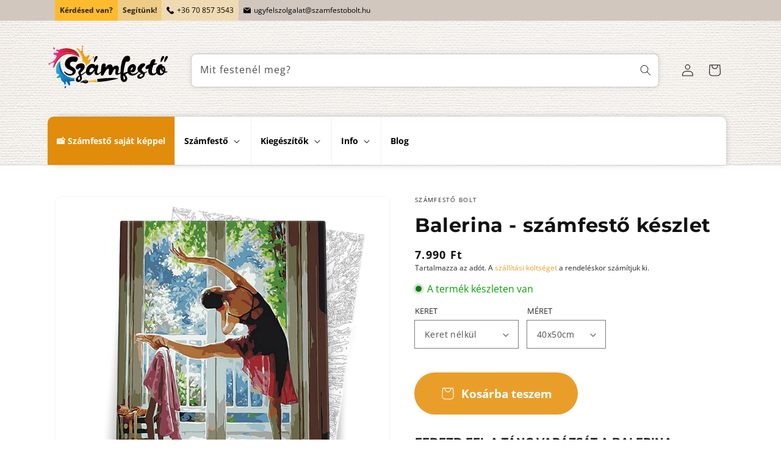

--- FILE ---
content_type: text/html; charset=utf-8
request_url: https://szamfestobolt.hu/products/balerina-szamfesto-keszlet
body_size: 70891
content:
<!doctype html>
<html class="no-js" lang="hu">
  <head>
    <meta charset="utf-8">
    <meta http-equiv="X-UA-Compatible" content="IE=edge">
    <meta name="viewport" content="width=device-width,initial-scale=1">
    <meta name="theme-color" content="">
    <link rel="canonical" href="https://szamfestobolt.hu/products/balerina-szamfesto-keszlet">
    <link rel="preconnect" href="https://cdn.shopify.com" crossorigin><link rel="icon" type="image/png" href="//szamfestobolt.hu/cdn/shop/files/social-icon-circle_32x32.png?v=1637537929"><link rel="preconnect" href="https://fonts.shopifycdn.com" crossorigin><title>
      Balerina - számfestő készlet
 &ndash; Számfestő Bolt</title>
<meta name="google-site-verification" content="hQCyvHZOD4rSz2ZEzOdZpy9R6XaakYzjkAh91a0RZN8" />
<meta name="facebook-domain-verification" content="c76jdjhy8uwhqr2mrmzg1ipkwbzhgv" />
    
    
      <meta name="description" content="Fedezd fel a tánc varázsát a Balerina számfestő készlettel! Engedd szabadjára kreativitásodat és merülj el a festészet csodálatos világában a Balerina számfestő készlettel! Ez a készlet tökéletes választás mindazok számára, akik szeretnék megörökíteni a tánc eleganciáját, miközben egy megnyugtató, szórakoztató tevékeny">
    

    

<meta property="og:site_name" content="Számfestő Bolt">
<meta property="og:url" content="https://szamfestobolt.hu/products/balerina-szamfesto-keszlet">
<meta property="og:title" content="Balerina - számfestő készlet">
<meta property="og:type" content="product">
<meta property="og:description" content="Fedezd fel a tánc varázsát a Balerina számfestő készlettel! Engedd szabadjára kreativitásodat és merülj el a festészet csodálatos világában a Balerina számfestő készlettel! Ez a készlet tökéletes választás mindazok számára, akik szeretnék megörökíteni a tánc eleganciáját, miközben egy megnyugtató, szórakoztató tevékeny"><meta property="og:image" content="http://szamfestobolt.hu/cdn/shop/files/balerina-szamfesto-keszlet-6144.png?v=1732645219">
  <meta property="og:image:secure_url" content="https://szamfestobolt.hu/cdn/shop/files/balerina-szamfesto-keszlet-6144.png?v=1732645219">
  <meta property="og:image:width" content="1321">
  <meta property="og:image:height" content="1321"><meta property="og:price:amount" content="7.990">
  <meta property="og:price:currency" content="HUF"><meta name="twitter:site" content="@szamfestobolt"><meta name="twitter:card" content="summary_large_image">
<meta name="twitter:title" content="Balerina - számfestő készlet">
<meta name="twitter:description" content="Fedezd fel a tánc varázsát a Balerina számfestő készlettel! Engedd szabadjára kreativitásodat és merülj el a festészet csodálatos világában a Balerina számfestő készlettel! Ez a készlet tökéletes választás mindazok számára, akik szeretnék megörökíteni a tánc eleganciáját, miközben egy megnyugtató, szórakoztató tevékeny">
<meta name="google-site-verification" content="kgGqspAUDjDdTAplv0ozbKeegAdzEEDoRCGHO9ou9dI" />


    <script src="//szamfestobolt.hu/cdn/shop/t/1/assets/global.js?v=14237263177399231171639254526" defer="defer"></script>
    <script>window.performance && window.performance.mark && window.performance.mark('shopify.content_for_header.start');</script><meta name="google-site-verification" content="49NZiT7YEyJ-0UWxQrIxHpEubQWJQHFJMk_74sb-T5Y">
<meta id="shopify-digital-wallet" name="shopify-digital-wallet" content="/61052158180/digital_wallets/dialog">
<link rel="alternate" type="application/json+oembed" href="https://szamfestobolt.hu/products/balerina-szamfesto-keszlet.oembed">
<script async="async" src="/checkouts/internal/preloads.js?locale=hu-HU"></script>
<script id="shopify-features" type="application/json">{"accessToken":"31a99bf3d092836a5fbc443835d0c184","betas":["rich-media-storefront-analytics"],"domain":"szamfestobolt.hu","predictiveSearch":true,"shopId":61052158180,"locale":"hu"}</script>
<script>var Shopify = Shopify || {};
Shopify.shop = "szamfestobolt.myshopify.com";
Shopify.locale = "hu";
Shopify.currency = {"active":"HUF","rate":"1.0"};
Shopify.country = "HU";
Shopify.theme = {"name":"szamfestobolt.hu - TotalStudio","id":128840958180,"schema_name":"Dawn","schema_version":"2.3.0","theme_store_id":887,"role":"main"};
Shopify.theme.handle = "null";
Shopify.theme.style = {"id":null,"handle":null};
Shopify.cdnHost = "szamfestobolt.hu/cdn";
Shopify.routes = Shopify.routes || {};
Shopify.routes.root = "/";</script>
<script type="module">!function(o){(o.Shopify=o.Shopify||{}).modules=!0}(window);</script>
<script>!function(o){function n(){var o=[];function n(){o.push(Array.prototype.slice.apply(arguments))}return n.q=o,n}var t=o.Shopify=o.Shopify||{};t.loadFeatures=n(),t.autoloadFeatures=n()}(window);</script>
<script id="shop-js-analytics" type="application/json">{"pageType":"product"}</script>
<script defer="defer" async type="module" src="//szamfestobolt.hu/cdn/shopifycloud/shop-js/modules/v2/client.init-shop-cart-sync_DGf6IQRe.hu.esm.js"></script>
<script defer="defer" async type="module" src="//szamfestobolt.hu/cdn/shopifycloud/shop-js/modules/v2/chunk.common_DXNxTWkv.esm.js"></script>
<script defer="defer" async type="module" src="//szamfestobolt.hu/cdn/shopifycloud/shop-js/modules/v2/chunk.modal_CVfUphK8.esm.js"></script>
<script type="module">
  await import("//szamfestobolt.hu/cdn/shopifycloud/shop-js/modules/v2/client.init-shop-cart-sync_DGf6IQRe.hu.esm.js");
await import("//szamfestobolt.hu/cdn/shopifycloud/shop-js/modules/v2/chunk.common_DXNxTWkv.esm.js");
await import("//szamfestobolt.hu/cdn/shopifycloud/shop-js/modules/v2/chunk.modal_CVfUphK8.esm.js");

  window.Shopify.SignInWithShop?.initShopCartSync?.({"fedCMEnabled":true,"windoidEnabled":true});

</script>
<script>(function() {
  var isLoaded = false;
  function asyncLoad() {
    if (isLoaded) return;
    isLoaded = true;
    var urls = ["https:\/\/storage.nfcube.com\/instafeed-32cabd37e17ec3a6b4622debd00bd10f.js?shop=szamfestobolt.myshopify.com"];
    for (var i = 0; i < urls.length; i++) {
      var s = document.createElement('script');
      s.type = 'text/javascript';
      s.async = true;
      s.src = urls[i];
      var x = document.getElementsByTagName('script')[0];
      x.parentNode.insertBefore(s, x);
    }
  };
  if(window.attachEvent) {
    window.attachEvent('onload', asyncLoad);
  } else {
    window.addEventListener('load', asyncLoad, false);
  }
})();</script>
<script id="__st">var __st={"a":61052158180,"offset":3600,"reqid":"c446a953-f72a-44ee-a0aa-a4d2085ed829-1769389241","pageurl":"szamfestobolt.hu\/products\/balerina-szamfesto-keszlet","u":"f3faa48b3cd0","p":"product","rtyp":"product","rid":9418701898057};</script>
<script>window.ShopifyPaypalV4VisibilityTracking = true;</script>
<script id="captcha-bootstrap">!function(){'use strict';const t='contact',e='account',n='new_comment',o=[[t,t],['blogs',n],['comments',n],[t,'customer']],c=[[e,'customer_login'],[e,'guest_login'],[e,'recover_customer_password'],[e,'create_customer']],r=t=>t.map((([t,e])=>`form[action*='/${t}']:not([data-nocaptcha='true']) input[name='form_type'][value='${e}']`)).join(','),a=t=>()=>t?[...document.querySelectorAll(t)].map((t=>t.form)):[];function s(){const t=[...o],e=r(t);return a(e)}const i='password',u='form_key',d=['recaptcha-v3-token','g-recaptcha-response','h-captcha-response',i],f=()=>{try{return window.sessionStorage}catch{return}},m='__shopify_v',_=t=>t.elements[u];function p(t,e,n=!1){try{const o=window.sessionStorage,c=JSON.parse(o.getItem(e)),{data:r}=function(t){const{data:e,action:n}=t;return t[m]||n?{data:e,action:n}:{data:t,action:n}}(c);for(const[e,n]of Object.entries(r))t.elements[e]&&(t.elements[e].value=n);n&&o.removeItem(e)}catch(o){console.error('form repopulation failed',{error:o})}}const l='form_type',E='cptcha';function T(t){t.dataset[E]=!0}const w=window,h=w.document,L='Shopify',v='ce_forms',y='captcha';let A=!1;((t,e)=>{const n=(g='f06e6c50-85a8-45c8-87d0-21a2b65856fe',I='https://cdn.shopify.com/shopifycloud/storefront-forms-hcaptcha/ce_storefront_forms_captcha_hcaptcha.v1.5.2.iife.js',D={infoText:'hCaptcha által védett',privacyText:'Adatvédelem',termsText:'Használati feltételek'},(t,e,n)=>{const o=w[L][v],c=o.bindForm;if(c)return c(t,g,e,D).then(n);var r;o.q.push([[t,g,e,D],n]),r=I,A||(h.body.append(Object.assign(h.createElement('script'),{id:'captcha-provider',async:!0,src:r})),A=!0)});var g,I,D;w[L]=w[L]||{},w[L][v]=w[L][v]||{},w[L][v].q=[],w[L][y]=w[L][y]||{},w[L][y].protect=function(t,e){n(t,void 0,e),T(t)},Object.freeze(w[L][y]),function(t,e,n,w,h,L){const[v,y,A,g]=function(t,e,n){const i=e?o:[],u=t?c:[],d=[...i,...u],f=r(d),m=r(i),_=r(d.filter((([t,e])=>n.includes(e))));return[a(f),a(m),a(_),s()]}(w,h,L),I=t=>{const e=t.target;return e instanceof HTMLFormElement?e:e&&e.form},D=t=>v().includes(t);t.addEventListener('submit',(t=>{const e=I(t);if(!e)return;const n=D(e)&&!e.dataset.hcaptchaBound&&!e.dataset.recaptchaBound,o=_(e),c=g().includes(e)&&(!o||!o.value);(n||c)&&t.preventDefault(),c&&!n&&(function(t){try{if(!f())return;!function(t){const e=f();if(!e)return;const n=_(t);if(!n)return;const o=n.value;o&&e.removeItem(o)}(t);const e=Array.from(Array(32),(()=>Math.random().toString(36)[2])).join('');!function(t,e){_(t)||t.append(Object.assign(document.createElement('input'),{type:'hidden',name:u})),t.elements[u].value=e}(t,e),function(t,e){const n=f();if(!n)return;const o=[...t.querySelectorAll(`input[type='${i}']`)].map((({name:t})=>t)),c=[...d,...o],r={};for(const[a,s]of new FormData(t).entries())c.includes(a)||(r[a]=s);n.setItem(e,JSON.stringify({[m]:1,action:t.action,data:r}))}(t,e)}catch(e){console.error('failed to persist form',e)}}(e),e.submit())}));const S=(t,e)=>{t&&!t.dataset[E]&&(n(t,e.some((e=>e===t))),T(t))};for(const o of['focusin','change'])t.addEventListener(o,(t=>{const e=I(t);D(e)&&S(e,y())}));const B=e.get('form_key'),M=e.get(l),P=B&&M;t.addEventListener('DOMContentLoaded',(()=>{const t=y();if(P)for(const e of t)e.elements[l].value===M&&p(e,B);[...new Set([...A(),...v().filter((t=>'true'===t.dataset.shopifyCaptcha))])].forEach((e=>S(e,t)))}))}(h,new URLSearchParams(w.location.search),n,t,e,['guest_login'])})(!0,!0)}();</script>
<script integrity="sha256-4kQ18oKyAcykRKYeNunJcIwy7WH5gtpwJnB7kiuLZ1E=" data-source-attribution="shopify.loadfeatures" defer="defer" src="//szamfestobolt.hu/cdn/shopifycloud/storefront/assets/storefront/load_feature-a0a9edcb.js" crossorigin="anonymous"></script>
<script data-source-attribution="shopify.dynamic_checkout.dynamic.init">var Shopify=Shopify||{};Shopify.PaymentButton=Shopify.PaymentButton||{isStorefrontPortableWallets:!0,init:function(){window.Shopify.PaymentButton.init=function(){};var t=document.createElement("script");t.src="https://szamfestobolt.hu/cdn/shopifycloud/portable-wallets/latest/portable-wallets.hu.js",t.type="module",document.head.appendChild(t)}};
</script>
<script data-source-attribution="shopify.dynamic_checkout.buyer_consent">
  function portableWalletsHideBuyerConsent(e){var t=document.getElementById("shopify-buyer-consent"),n=document.getElementById("shopify-subscription-policy-button");t&&n&&(t.classList.add("hidden"),t.setAttribute("aria-hidden","true"),n.removeEventListener("click",e))}function portableWalletsShowBuyerConsent(e){var t=document.getElementById("shopify-buyer-consent"),n=document.getElementById("shopify-subscription-policy-button");t&&n&&(t.classList.remove("hidden"),t.removeAttribute("aria-hidden"),n.addEventListener("click",e))}window.Shopify?.PaymentButton&&(window.Shopify.PaymentButton.hideBuyerConsent=portableWalletsHideBuyerConsent,window.Shopify.PaymentButton.showBuyerConsent=portableWalletsShowBuyerConsent);
</script>
<script data-source-attribution="shopify.dynamic_checkout.cart.bootstrap">document.addEventListener("DOMContentLoaded",(function(){function t(){return document.querySelector("shopify-accelerated-checkout-cart, shopify-accelerated-checkout")}if(t())Shopify.PaymentButton.init();else{new MutationObserver((function(e,n){t()&&(Shopify.PaymentButton.init(),n.disconnect())})).observe(document.body,{childList:!0,subtree:!0})}}));
</script>
<script id='scb4127' type='text/javascript' async='' src='https://szamfestobolt.hu/cdn/shopifycloud/privacy-banner/storefront-banner.js'></script><script id="sections-script" data-sections="main-product,product-recommendations,header,footer" defer="defer" src="//szamfestobolt.hu/cdn/shop/t/1/compiled_assets/scripts.js?v=5172"></script>
<script>window.performance && window.performance.mark && window.performance.mark('shopify.content_for_header.end');</script>


    <style data-shopify>
      @font-face {
  font-family: "Open Sans";
  font-weight: 400;
  font-style: normal;
  font-display: swap;
  src: url("//szamfestobolt.hu/cdn/fonts/open_sans/opensans_n4.c32e4d4eca5273f6d4ee95ddf54b5bbb75fc9b61.woff2") format("woff2"),
       url("//szamfestobolt.hu/cdn/fonts/open_sans/opensans_n4.5f3406f8d94162b37bfa232b486ac93ee892406d.woff") format("woff");
}

      @font-face {
  font-family: "Open Sans";
  font-weight: 700;
  font-style: normal;
  font-display: swap;
  src: url("//szamfestobolt.hu/cdn/fonts/open_sans/opensans_n7.a9393be1574ea8606c68f4441806b2711d0d13e4.woff2") format("woff2"),
       url("//szamfestobolt.hu/cdn/fonts/open_sans/opensans_n7.7b8af34a6ebf52beb1a4c1d8c73ad6910ec2e553.woff") format("woff");
}

      @font-face {
  font-family: "Open Sans";
  font-weight: 400;
  font-style: italic;
  font-display: swap;
  src: url("//szamfestobolt.hu/cdn/fonts/open_sans/opensans_i4.6f1d45f7a46916cc95c694aab32ecbf7509cbf33.woff2") format("woff2"),
       url("//szamfestobolt.hu/cdn/fonts/open_sans/opensans_i4.4efaa52d5a57aa9a57c1556cc2b7465d18839daa.woff") format("woff");
}

      @font-face {
  font-family: "Open Sans";
  font-weight: 700;
  font-style: italic;
  font-display: swap;
  src: url("//szamfestobolt.hu/cdn/fonts/open_sans/opensans_i7.916ced2e2ce15f7fcd95d196601a15e7b89ee9a4.woff2") format("woff2"),
       url("//szamfestobolt.hu/cdn/fonts/open_sans/opensans_i7.99a9cff8c86ea65461de497ade3d515a98f8b32a.woff") format("woff");
}

      @font-face {
  font-family: Montserrat;
  font-weight: 700;
  font-style: normal;
  font-display: swap;
  src: url("//szamfestobolt.hu/cdn/fonts/montserrat/montserrat_n7.3c434e22befd5c18a6b4afadb1e3d77c128c7939.woff2") format("woff2"),
       url("//szamfestobolt.hu/cdn/fonts/montserrat/montserrat_n7.5d9fa6e2cae713c8fb539a9876489d86207fe957.woff") format("woff");
}


      :root {
        --font-body-family: "Open Sans", sans-serif;
        --font-body-style: normal;
        --font-body-weight: 400;

        --font-heading-family: Montserrat, sans-serif;
        --font-heading-style: normal;
        --font-heading-weight: 700;

        --font-body-scale: 1.0;
        --font-heading-scale: 1.0;

        --color-base-text: 18, 18, 18;
        --color-base-background-1: 255, 255, 255;
        --color-base-background-2: 243, 243, 243;
        --color-base-solid-button-labels: 255, 255, 255;
        --color-base-outline-button-labels: 18, 18, 18;
        --color-base-accent-1: 234, 158, 42;
        --color-base-accent-2: 51, 79, 180;
        --payment-terms-background-color: #FFFFFF;

        --gradient-base-background-1: #FFFFFF;
        --gradient-base-background-2: #F3F3F3;
        --gradient-base-accent-1: #ea9e2a;
        --gradient-base-accent-2: #334FB4;

        --page-width: 120rem;
        --page-width-margin: 0rem;
      }

      *,
      *::before,
      *::after {
        box-sizing: inherit;
      }

      html {
        box-sizing: border-box;
        font-size: calc(var(--font-body-scale) * 62.5%);
        height: 100%;
      }

      body {
        display: grid;
        grid-template-rows: auto auto 1fr auto;
        grid-template-columns: 100%;
        min-height: 100%;
        margin: 0;
        font-size: 1.5rem;
        letter-spacing: 0.06rem;
        line-height: calc(1 + 0.8 / var(--font-body-scale));
        font-family: var(--font-body-family);
        font-style: var(--font-body-style);
        font-weight: var(--font-body-weight);
      }

      @media screen and (min-width: 750px) {
        body {
          font-size: 1.6rem;
        }
      }
    </style>

    <link href="//szamfestobolt.hu/cdn/shop/t/1/assets/base.css?v=152600411717298428241730817400" rel="stylesheet" type="text/css" media="all" />
<link rel="preload" as="font" href="//szamfestobolt.hu/cdn/fonts/open_sans/opensans_n4.c32e4d4eca5273f6d4ee95ddf54b5bbb75fc9b61.woff2" type="font/woff2" crossorigin><link rel="preload" as="font" href="//szamfestobolt.hu/cdn/fonts/montserrat/montserrat_n7.3c434e22befd5c18a6b4afadb1e3d77c128c7939.woff2" type="font/woff2" crossorigin><link rel="stylesheet" href="//szamfestobolt.hu/cdn/shop/t/1/assets/component-predictive-search.css?v=10425135875555615991637054428" media="print" onload="this.media='all'"><link href="//szamfestobolt.hu/cdn/shop/t/1/assets/totalstudio.css?v=106529252095097031611732274408" rel="stylesheet" type="text/css" media="all" />

    <script>document.documentElement.className = document.documentElement.className.replace('no-js', 'js');</script>
    <script async src="https://www.googletagmanager.com/gtag/js?id=AW-925079012"></script>
    <script>
      window.dataLayer = window.dataLayer || [];
      function gtag(){dataLayer.push(arguments);}
      gtag('js', new Date());
    
      gtag('config', 'AW-925079012');
    </script>
      <!-- BEGIN app block: shopify://apps/upload-lift/blocks/app-embed/3c98bdcb-7587-4ade-bfe4-7d8af00d05ca -->
<script src="https://assets.cloudlift.app/api/assets/upload.js?shop=szamfestobolt.myshopify.com" defer="defer"></script>

<!-- END app block --><!-- BEGIN app block: shopify://apps/judge-me-reviews/blocks/judgeme_core/61ccd3b1-a9f2-4160-9fe9-4fec8413e5d8 --><!-- Start of Judge.me Core -->






<link rel="dns-prefetch" href="https://cdnwidget.judge.me">
<link rel="dns-prefetch" href="https://cdn.judge.me">
<link rel="dns-prefetch" href="https://cdn1.judge.me">
<link rel="dns-prefetch" href="https://api.judge.me">

<script data-cfasync='false' class='jdgm-settings-script'>window.jdgmSettings={"pagination":5,"disable_web_reviews":false,"badge_no_review_text":"Nincs értékelés","badge_n_reviews_text":"{{ n }} értékelés","hide_badge_preview_if_no_reviews":true,"badge_hide_text":false,"enforce_center_preview_badge":false,"widget_title":"Vásárlói Értékelések","widget_open_form_text":"Értékelés írása","widget_close_form_text":"Értékelés visszavonása","widget_refresh_page_text":"Oldal frissítése","widget_summary_text":"{{ number_of_reviews }} értékelés alapján","widget_no_review_text":"Legyen Ön az első, aki értékelést ír","widget_name_field_text":"Megjelenített név","widget_verified_name_field_text":"Ellenőrzött név (nyilvános)","widget_name_placeholder_text":"Megjelenített név","widget_required_field_error_text":"Ez a mező kötelező.","widget_email_field_text":"E-mail cím","widget_verified_email_field_text":"Ellenőrzött e-mail (privát, nem szerkeszthető)","widget_email_placeholder_text":"Az Ön e-mail címe","widget_email_field_error_text":"Kérjük, adjon meg egy érvényes e-mail címet.","widget_rating_field_text":"Értékelés","widget_review_title_field_text":"Értékelés címe","widget_review_title_placeholder_text":"Adjon címet az értékelésének","widget_review_body_field_text":"Értékelés tartalma","widget_review_body_placeholder_text":"Kezdjen írni itt...","widget_pictures_field_text":"Kép/Videó (opcionális)","widget_submit_review_text":"Értékelés beküldése","widget_submit_verified_review_text":"Ellenőrzött értékelés beküldése","widget_submit_success_msg_with_auto_publish":"Köszönjük! Kérjük, frissítse az oldalt néhány pillanat múlva, hogy lássa az értékelését. Eltávolíthatja vagy szerkesztheti az értékelését, ha bejelentkezik a \u003ca href='https://judge.me/login' target='_blank' rel='nofollow noopener'\u003eJudge.me\u003c/a\u003e oldalra","widget_submit_success_msg_no_auto_publish":"Köszönjük! Az értékelése akkor lesz közzétéve, amint a bolti admin jóváhagyja. Eltávolíthatja vagy szerkesztheti az értékelését, ha bejelentkezik a \u003ca href='https://judge.me/login' target='_blank' rel='nofollow noopener'\u003eJudge.me\u003c/a\u003e oldalra","widget_show_default_reviews_out_of_total_text":"{{ n_reviews_shown }} értékelés látható a {{ n_reviews }} értékelésből.","widget_show_all_link_text":"Összes mutatása","widget_show_less_link_text":"Kevesebb mutatása","widget_author_said_text":"{{ reviewer_name }} azt mondta:","widget_days_text":"{{ n }} napja","widget_weeks_text":"{{ n }} hete","widget_months_text":"{{ n }} hónapja","widget_years_text":"{{ n }} éve","widget_yesterday_text":"Tegnap","widget_today_text":"Ma","widget_replied_text":"\u003e\u003e {{ shop_name }} válaszolt:","widget_read_more_text":"Tovább olvasom","widget_reviewer_name_as_initial":"","widget_rating_filter_color":"#fbcd0a","widget_rating_filter_see_all_text":"Összes értékelés megtekintése","widget_sorting_most_recent_text":"Legújabb","widget_sorting_highest_rating_text":"Legmagasabb értékelés","widget_sorting_lowest_rating_text":"Legalacsonyabb értékelés","widget_sorting_with_pictures_text":"Csak képekkel","widget_sorting_most_helpful_text":"Leghasznosabb","widget_open_question_form_text":"Kérdés feltevése","widget_reviews_subtab_text":"Értékelések","widget_questions_subtab_text":"Kérdések","widget_question_label_text":"Kérdés","widget_answer_label_text":"Válasz","widget_question_placeholder_text":"Írja ide a kérdését","widget_submit_question_text":"Kérdés beküldése","widget_question_submit_success_text":"Köszönjük a kérdését! Értesítjük, amint választ kap rá.","verified_badge_text":"Ellenőrzött","verified_badge_bg_color":"","verified_badge_text_color":"","verified_badge_placement":"left-of-reviewer-name","widget_review_max_height":"","widget_hide_border":false,"widget_social_share":false,"widget_thumb":false,"widget_review_location_show":false,"widget_location_format":"","all_reviews_include_out_of_store_products":true,"all_reviews_out_of_store_text":"(bolton kívül)","all_reviews_pagination":100,"all_reviews_product_name_prefix_text":"erről:","enable_review_pictures":true,"enable_question_anwser":false,"widget_theme":"default","review_date_format":"mm/dd/yyyy","default_sort_method":"most-recent","widget_product_reviews_subtab_text":"Termékértékelések","widget_shop_reviews_subtab_text":"Bolt értékelések","widget_other_products_reviews_text":"Értékelések más termékekről","widget_store_reviews_subtab_text":"Bolt értékelések","widget_no_store_reviews_text":"Ez a bolt még nem kapott értékeléseket","widget_web_restriction_product_reviews_text":"Ez a termék még nem kapott értékeléseket","widget_no_items_text":"Nem található elemek","widget_show_more_text":"További mutatása","widget_write_a_store_review_text":"Írjon értékelést a boltról","widget_other_languages_heading":"Értékelések más nyelveken","widget_translate_review_text":"Értékelés fordítása erre: {{ language }}","widget_translating_review_text":"Fordítás...","widget_show_original_translation_text":"Eredeti megjelenítése ({{ language }})","widget_translate_review_failed_text":"Az értékelést nem sikerült lefordítani.","widget_translate_review_retry_text":"Újrapróbálás","widget_translate_review_try_again_later_text":"Próbálja újra később","show_product_url_for_grouped_product":false,"widget_sorting_pictures_first_text":"Először képek","show_pictures_on_all_rev_page_mobile":false,"show_pictures_on_all_rev_page_desktop":false,"floating_tab_hide_mobile_install_preference":false,"floating_tab_button_name":"★ Értékelések","floating_tab_title":"Hagyjuk, hogy a vásárlók beszéljenek helyettünk","floating_tab_button_color":"","floating_tab_button_background_color":"","floating_tab_url":"","floating_tab_url_enabled":false,"floating_tab_tab_style":"text","all_reviews_text_badge_text":"A vásárlók {{ shop.metafields.judgeme.all_reviews_rating | round: 1 }}/5 értékelést adnak nekünk {{ shop.metafields.judgeme.all_reviews_count }} értékelés alapján.","all_reviews_text_badge_text_branded_style":"{{ shop.metafields.judgeme.all_reviews_rating | round: 1 }} csillag az 5-ből {{ shop.metafields.judgeme.all_reviews_count }} értékelés alapján","is_all_reviews_text_badge_a_link":false,"show_stars_for_all_reviews_text_badge":false,"all_reviews_text_badge_url":"","all_reviews_text_style":"branded","all_reviews_text_color_style":"judgeme_brand_color","all_reviews_text_color":"#108474","all_reviews_text_show_jm_brand":true,"featured_carousel_show_header":true,"featured_carousel_title":"Hagyjuk, hogy a vásárlók beszéljenek helyettünk","testimonials_carousel_title":"A vásárlók mondják nekünk","videos_carousel_title":"Igaz vásárlói történetek","cards_carousel_title":"A vásárlók mondják nekünk","featured_carousel_count_text":"{{ n }} értékelésből","featured_carousel_add_link_to_all_reviews_page":false,"featured_carousel_url":"","featured_carousel_show_images":true,"featured_carousel_autoslide_interval":5,"featured_carousel_arrows_on_the_sides":false,"featured_carousel_height":250,"featured_carousel_width":80,"featured_carousel_image_size":0,"featured_carousel_image_height":250,"featured_carousel_arrow_color":"#eeeeee","verified_count_badge_style":"branded","verified_count_badge_orientation":"horizontal","verified_count_badge_color_style":"judgeme_brand_color","verified_count_badge_color":"#108474","is_verified_count_badge_a_link":false,"verified_count_badge_url":"","verified_count_badge_show_jm_brand":true,"widget_rating_preset_default":5,"widget_first_sub_tab":"product-reviews","widget_show_histogram":true,"widget_histogram_use_custom_color":false,"widget_pagination_use_custom_color":false,"widget_star_use_custom_color":false,"widget_verified_badge_use_custom_color":false,"widget_write_review_use_custom_color":false,"picture_reminder_submit_button":"Upload Pictures","enable_review_videos":false,"mute_video_by_default":false,"widget_sorting_videos_first_text":"Először videók","widget_review_pending_text":"Függőben","featured_carousel_items_for_large_screen":3,"social_share_options_order":"Facebook,Twitter","remove_microdata_snippet":false,"disable_json_ld":false,"enable_json_ld_products":false,"preview_badge_show_question_text":false,"preview_badge_no_question_text":"Nincsenek kérdések","preview_badge_n_question_text":"{{ number_of_questions }} kérdés","qa_badge_show_icon":false,"qa_badge_position":"same-row","remove_judgeme_branding":false,"widget_add_search_bar":false,"widget_search_bar_placeholder":"Keresés","widget_sorting_verified_only_text":"Csak ellenőrzött","featured_carousel_theme":"default","featured_carousel_show_rating":true,"featured_carousel_show_title":true,"featured_carousel_show_body":true,"featured_carousel_show_date":false,"featured_carousel_show_reviewer":true,"featured_carousel_show_product":false,"featured_carousel_header_background_color":"#108474","featured_carousel_header_text_color":"#ffffff","featured_carousel_name_product_separator":"reviewed","featured_carousel_full_star_background":"#108474","featured_carousel_empty_star_background":"#dadada","featured_carousel_vertical_theme_background":"#f9fafb","featured_carousel_verified_badge_enable":true,"featured_carousel_verified_badge_color":"#108474","featured_carousel_border_style":"round","featured_carousel_review_line_length_limit":3,"featured_carousel_more_reviews_button_text":"További értékelések olvasása","featured_carousel_view_product_button_text":"Termék megtekintése","all_reviews_page_load_reviews_on":"scroll","all_reviews_page_load_more_text":"Több értékelés betöltése","disable_fb_tab_reviews":false,"enable_ajax_cdn_cache":false,"widget_advanced_speed_features":5,"widget_public_name_text":"nyilvánosan megjelenítve, mint","default_reviewer_name":"John Smith","default_reviewer_name_has_non_latin":true,"widget_reviewer_anonymous":"Névtelen","medals_widget_title":"Judge.me Értékelési Érmek","medals_widget_background_color":"#f9fafb","medals_widget_position":"footer_all_pages","medals_widget_border_color":"#f9fafb","medals_widget_verified_text_position":"left","medals_widget_use_monochromatic_version":false,"medals_widget_elements_color":"#108474","show_reviewer_avatar":true,"widget_invalid_yt_video_url_error_text":"Nem YouTube videó URL","widget_max_length_field_error_text":"Kérjük, ne írjon többet, mint {0} karakter.","widget_show_country_flag":false,"widget_show_collected_via_shop_app":true,"widget_verified_by_shop_badge_style":"light","widget_verified_by_shop_text":"Bolt által ellenőrizve","widget_show_photo_gallery":false,"widget_load_with_code_splitting":true,"widget_ugc_install_preference":false,"widget_ugc_title":"Mi készítettük, Ön megosztotta","widget_ugc_subtitle":"Jelöljön meg minket, hogy lássa képét kiemelve az oldalunkon","widget_ugc_arrows_color":"#ffffff","widget_ugc_primary_button_text":"Vásároljon most","widget_ugc_primary_button_background_color":"#108474","widget_ugc_primary_button_text_color":"#ffffff","widget_ugc_primary_button_border_width":"0","widget_ugc_primary_button_border_style":"none","widget_ugc_primary_button_border_color":"#108474","widget_ugc_primary_button_border_radius":"25","widget_ugc_secondary_button_text":"Továbbiak betöltése","widget_ugc_secondary_button_background_color":"#ffffff","widget_ugc_secondary_button_text_color":"#108474","widget_ugc_secondary_button_border_width":"2","widget_ugc_secondary_button_border_style":"solid","widget_ugc_secondary_button_border_color":"#108474","widget_ugc_secondary_button_border_radius":"25","widget_ugc_reviews_button_text":"Értékelések megtekintése","widget_ugc_reviews_button_background_color":"#ffffff","widget_ugc_reviews_button_text_color":"#108474","widget_ugc_reviews_button_border_width":"2","widget_ugc_reviews_button_border_style":"solid","widget_ugc_reviews_button_border_color":"#108474","widget_ugc_reviews_button_border_radius":"25","widget_ugc_reviews_button_link_to":"judgeme-reviews-page","widget_ugc_show_post_date":true,"widget_ugc_max_width":"800","widget_rating_metafield_value_type":true,"widget_primary_color":"#DA9F45","widget_enable_secondary_color":false,"widget_secondary_color":"#edf5f5","widget_summary_average_rating_text":"{{ average_rating }} az 5-ből","widget_media_grid_title":"Vásárlói fotók és videók","widget_media_grid_see_more_text":"Továbbiak","widget_round_style":false,"widget_show_product_medals":true,"widget_verified_by_judgeme_text":"Judge.me által ellenőrizve","widget_show_store_medals":true,"widget_verified_by_judgeme_text_in_store_medals":"Judge.me által ellenőrizve","widget_media_field_exceed_quantity_message":"Sajnáljuk, egy értékeléshez csak {{ max_media }} média elemet fogadhatunk el.","widget_media_field_exceed_limit_message":"A(z) {{ file_name }} túl nagy, kérjük, válasszon {{ size_limit }}MB-nál kisebb {{ media_type }} fájlt.","widget_review_submitted_text":"Értékelés beküldve!","widget_question_submitted_text":"Kérdés beküldve!","widget_close_form_text_question":"Mégsem","widget_write_your_answer_here_text":"Írja ide a válaszát","widget_enabled_branded_link":true,"widget_show_collected_by_judgeme":true,"widget_reviewer_name_color":"","widget_write_review_text_color":"","widget_write_review_bg_color":"","widget_collected_by_judgeme_text":"a Judge.me által összegyűjtve","widget_pagination_type":"standard","widget_load_more_text":"Továbbiak betöltése","widget_load_more_color":"#108474","widget_full_review_text":"Teljes értékelés","widget_read_more_reviews_text":"További értékelések olvasása","widget_read_questions_text":"Kérdések olvasása","widget_questions_and_answers_text":"Kérdések és válaszok","widget_verified_by_text":"Ellenőrizte","widget_verified_text":"Ellenőrizve","widget_number_of_reviews_text":"{{ number_of_reviews }} értékelés","widget_back_button_text":"Vissza","widget_next_button_text":"Következő","widget_custom_forms_filter_button":"Szűrők","custom_forms_style":"horizontal","widget_show_review_information":false,"how_reviews_are_collected":"Hogyan gyűjtjük az értékeléseket?","widget_show_review_keywords":false,"widget_gdpr_statement":"Hogyan használjuk fel adatait: Csak az Ön által hagyott értékeléssel kapcsolatban vesszük fel Önnel a kapcsolatot, és csak ha szükséges. Az értékelés beküldésével elfogadja a Judge.me \u003ca href='https://judge.me/terms' target='_blank' rel='nofollow noopener'\u003efeltételeit\u003c/a\u003e, \u003ca href='https://judge.me/privacy' target='_blank' rel='nofollow noopener'\u003eadatvédelmi szabályzatát\u003c/a\u003e és \u003ca href='https://judge.me/content-policy' target='_blank' rel='nofollow noopener'\u003etartalom szabályzatát\u003c/a\u003e.","widget_multilingual_sorting_enabled":false,"widget_translate_review_content_enabled":false,"widget_translate_review_content_method":"manual","popup_widget_review_selection":"automatically_with_pictures","popup_widget_round_border_style":true,"popup_widget_show_title":true,"popup_widget_show_body":true,"popup_widget_show_reviewer":false,"popup_widget_show_product":true,"popup_widget_show_pictures":true,"popup_widget_use_review_picture":true,"popup_widget_show_on_home_page":true,"popup_widget_show_on_product_page":true,"popup_widget_show_on_collection_page":true,"popup_widget_show_on_cart_page":true,"popup_widget_position":"bottom_left","popup_widget_first_review_delay":5,"popup_widget_duration":5,"popup_widget_interval":5,"popup_widget_review_count":5,"popup_widget_hide_on_mobile":true,"review_snippet_widget_round_border_style":true,"review_snippet_widget_card_color":"#FFFFFF","review_snippet_widget_slider_arrows_background_color":"#FFFFFF","review_snippet_widget_slider_arrows_color":"#000000","review_snippet_widget_star_color":"#108474","show_product_variant":false,"all_reviews_product_variant_label_text":"Változat: ","widget_show_verified_branding":true,"widget_ai_summary_title":"Vásárlók mondják","widget_ai_summary_disclaimer":"Mesterséges intelligencia által működtetett véleményösszegzés a legutóbbi vásárlói vélemények alapján","widget_show_ai_summary":false,"widget_show_ai_summary_bg":false,"widget_show_review_title_input":true,"redirect_reviewers_invited_via_email":"external_form","request_store_review_after_product_review":false,"request_review_other_products_in_order":false,"review_form_color_scheme":"default","review_form_corner_style":"square","review_form_star_color":{},"review_form_text_color":"#333333","review_form_background_color":"#ffffff","review_form_field_background_color":"#fafafa","review_form_button_color":{},"review_form_button_text_color":"#ffffff","review_form_modal_overlay_color":"#000000","review_content_screen_title_text":"Hogyan értékelné ezt a terméket?","review_content_introduction_text":"Örülnénk, ha megosztana velünk egy kicsit a tapasztalatairól.","store_review_form_title_text":"Hogyan értékelné ezt a boltot?","store_review_form_introduction_text":"Örülnénk, ha megosztana velünk egy kicsit a tapasztalatairól.","show_review_guidance_text":true,"one_star_review_guidance_text":"Rossz","five_star_review_guidance_text":"Kiváló","customer_information_screen_title_text":"Önről","customer_information_introduction_text":"Kérjük, mondjon el többet magáról.","custom_questions_screen_title_text":"Egyéni kérdések","custom_questions_introduction_text":"Kérjük, válaszoljon a következő kérdésekre.","review_submitted_screen_title_text":"Köszönjük a véleményét!","review_submitted_screen_thank_you_text":"Feldolgozzuk, és hamarosan megjelenik az üzletben.","review_submitted_screen_email_verification_text":"Kérjük, erősítse meg e-mail címét a most küldött linkre kattintva. Ez segít nekünk a hiteles vélemények fenntartásában.","review_submitted_request_store_review_text":"Szeretné megosztani velünk a vásárlási élményét?","review_submitted_review_other_products_text":"Szeretné értékelni ezeket a termékeket?","store_review_screen_title_text":"Szeretnél megosztani vásárlási élményedet velünk?","store_review_introduction_text":"Értékeljük a visszajelzésedet, és használjuk a fejlesztéshez. Kérjük, ossd meg bármilyen gondolataidat vagy javaslatodat.","reviewer_media_screen_title_picture_text":"Kép megosztása","reviewer_media_introduction_picture_text":"Töltsön fel egy fotót az értékelés alátámasztásához.","reviewer_media_screen_title_video_text":"Videó megosztása","reviewer_media_introduction_video_text":"Töltsön fel egy videót az értékelés alátámasztásához.","reviewer_media_screen_title_picture_or_video_text":"Kép vagy videó megosztása","reviewer_media_introduction_picture_or_video_text":"Töltsön fel egy fotót vagy videót az értékelés alátámasztásához.","reviewer_media_youtube_url_text":"Illessze be ide a Youtube URL-t","advanced_settings_next_step_button_text":"Következő","advanced_settings_close_review_button_text":"Bezárás","modal_write_review_flow":false,"write_review_flow_required_text":"Kötelező","write_review_flow_privacy_message_text":"Tartjuk szem előtt a magánéletét.","write_review_flow_anonymous_text":"Értékelés névtelen","write_review_flow_visibility_text":"Ez nem lesz látható más ügyfelek számára.","write_review_flow_multiple_selection_help_text":"Válasszon annyit, amennyit szeretne","write_review_flow_single_selection_help_text":"Válasszon egy opciót","write_review_flow_required_field_error_text":"Ez a mező kötelező","write_review_flow_invalid_email_error_text":"Kérjük, adjon meg egy érvényes e-mail címet","write_review_flow_max_length_error_text":"Max. {{ max_length }} karakter.","write_review_flow_media_upload_text":"\u003cb\u003eKattintson a feltöltéshez\u003c/b\u003e vagy húzza és ejtse el","write_review_flow_gdpr_statement":"Csak az értékelésével kapcsolatban fogunk Önnel kapcsolatba lépni, ha szükséges. Az értékelés beküldésével elfogadja a \u003ca href='https://judge.me/terms' target='_blank' rel='nofollow noopener'\u003efelhasználási feltételeinket\u003c/a\u003e és \u003ca href='https://judge.me/privacy' target='_blank' rel='nofollow noopener'\u003eadatvédelmi szabályzatunkat\u003c/a\u003e.","rating_only_reviews_enabled":false,"show_negative_reviews_help_screen":false,"new_review_flow_help_screen_rating_threshold":3,"negative_review_resolution_screen_title_text":"Mondja el nekünk többet","negative_review_resolution_text":"Az Ön élménye fontos számunkra. Ha problémák voltak a vásárlásával, itt vagyunk, hogy segítsünk. Ne habozzon kapcsolatba lépni velünk, szeretnénk megkapni a lehetőséget, hogy helyrehozzuk a dolgokat.","negative_review_resolution_button_text":"Kapcsolatfelvétel","negative_review_resolution_proceed_with_review_text":"Hagyjon véleményt","negative_review_resolution_subject":"Probléma a vásárlással a(z) {{ shop_name }}.{{ order_name }}","preview_badge_collection_page_install_status":false,"widget_review_custom_css":"","preview_badge_custom_css":"","preview_badge_stars_count":"5-stars","featured_carousel_custom_css":"","floating_tab_custom_css":"","all_reviews_widget_custom_css":"","medals_widget_custom_css":"","verified_badge_custom_css":"","all_reviews_text_custom_css":"","transparency_badges_collected_via_store_invite":false,"transparency_badges_from_another_provider":false,"transparency_badges_collected_from_store_visitor":false,"transparency_badges_collected_by_verified_review_provider":false,"transparency_badges_earned_reward":false,"transparency_badges_collected_via_store_invite_text":"Értékelés a boltnak küldött meghívás alapján","transparency_badges_from_another_provider_text":"Értékelés másik szolgáltatótól","transparency_badges_collected_from_store_visitor_text":"Értékelés a boltnak meglátogatójától","transparency_badges_written_in_google_text":"Értékelés Google-ban","transparency_badges_written_in_etsy_text":"Értékelés Etsy-ben","transparency_badges_written_in_shop_app_text":"Értékelés Shop App-ban","transparency_badges_earned_reward_text":"Értékelés jutalmat kapott jövőbeli vásárlásra","product_review_widget_per_page":10,"widget_store_review_label_text":"Bolti értékelés","checkout_comment_extension_title_on_product_page":"Customer Comments","checkout_comment_extension_num_latest_comment_show":5,"checkout_comment_extension_format":"name_and_timestamp","checkout_comment_customer_name":"last_initial","checkout_comment_comment_notification":true,"preview_badge_collection_page_install_preference":false,"preview_badge_home_page_install_preference":false,"preview_badge_product_page_install_preference":false,"review_widget_install_preference":"","review_carousel_install_preference":false,"floating_reviews_tab_install_preference":"none","verified_reviews_count_badge_install_preference":false,"all_reviews_text_install_preference":false,"review_widget_best_location":false,"judgeme_medals_install_preference":false,"review_widget_revamp_enabled":false,"review_widget_qna_enabled":false,"review_widget_header_theme":"minimal","review_widget_widget_title_enabled":true,"review_widget_header_text_size":"medium","review_widget_header_text_weight":"regular","review_widget_average_rating_style":"compact","review_widget_bar_chart_enabled":true,"review_widget_bar_chart_type":"numbers","review_widget_bar_chart_style":"standard","review_widget_expanded_media_gallery_enabled":false,"review_widget_reviews_section_theme":"standard","review_widget_image_style":"thumbnails","review_widget_review_image_ratio":"square","review_widget_stars_size":"medium","review_widget_verified_badge":"standard_text","review_widget_review_title_text_size":"medium","review_widget_review_text_size":"medium","review_widget_review_text_length":"medium","review_widget_number_of_columns_desktop":3,"review_widget_carousel_transition_speed":5,"review_widget_custom_questions_answers_display":"always","review_widget_button_text_color":"#FFFFFF","review_widget_text_color":"#000000","review_widget_lighter_text_color":"#7B7B7B","review_widget_corner_styling":"soft","review_widget_review_word_singular":"értékelés","review_widget_review_word_plural":"értékelések","review_widget_voting_label":"Hasznos?","review_widget_shop_reply_label":"Válasz {{ shop_name }} részéről:","review_widget_filters_title":"Szűrők","qna_widget_question_word_singular":"Kérdés","qna_widget_question_word_plural":"Kérdések","qna_widget_answer_reply_label":"Válasz {{ answerer_name }} részéről:","qna_content_screen_title_text":"Kérdés a(z) {{ product_title }} termékről","qna_widget_question_required_field_error_text":"Kérjük, írja be a kérdését.","qna_widget_flow_gdpr_statement":"Csak a kérdésével kapcsolatban fogunk Önnel kapcsolatba lépni, ha szükséges. A kérdés beküldésével elfogadja a \u003ca href='https://judge.me/terms' target='_blank' rel='nofollow noopener'\u003efelhasználási feltételeinket\u003c/a\u003e és \u003ca href='https://judge.me/privacy' target='_blank' rel='nofollow noopener'\u003eadatvédelmi szabályzatunkat\u003c/a\u003e.","qna_widget_question_submitted_text":"Köszönjük a kérdését!","qna_widget_close_form_text_question":"Bezárás","qna_widget_question_submit_success_text":"Értesítünk e-mailben, amikor választ kap a kérdésére.","all_reviews_widget_v2025_enabled":false,"all_reviews_widget_v2025_header_theme":"default","all_reviews_widget_v2025_widget_title_enabled":true,"all_reviews_widget_v2025_header_text_size":"medium","all_reviews_widget_v2025_header_text_weight":"regular","all_reviews_widget_v2025_average_rating_style":"compact","all_reviews_widget_v2025_bar_chart_enabled":true,"all_reviews_widget_v2025_bar_chart_type":"numbers","all_reviews_widget_v2025_bar_chart_style":"standard","all_reviews_widget_v2025_expanded_media_gallery_enabled":false,"all_reviews_widget_v2025_show_store_medals":true,"all_reviews_widget_v2025_show_photo_gallery":true,"all_reviews_widget_v2025_show_review_keywords":false,"all_reviews_widget_v2025_show_ai_summary":false,"all_reviews_widget_v2025_show_ai_summary_bg":false,"all_reviews_widget_v2025_add_search_bar":false,"all_reviews_widget_v2025_default_sort_method":"most-recent","all_reviews_widget_v2025_reviews_per_page":10,"all_reviews_widget_v2025_reviews_section_theme":"default","all_reviews_widget_v2025_image_style":"thumbnails","all_reviews_widget_v2025_review_image_ratio":"square","all_reviews_widget_v2025_stars_size":"medium","all_reviews_widget_v2025_verified_badge":"bold_badge","all_reviews_widget_v2025_review_title_text_size":"medium","all_reviews_widget_v2025_review_text_size":"medium","all_reviews_widget_v2025_review_text_length":"medium","all_reviews_widget_v2025_number_of_columns_desktop":3,"all_reviews_widget_v2025_carousel_transition_speed":5,"all_reviews_widget_v2025_custom_questions_answers_display":"always","all_reviews_widget_v2025_show_product_variant":false,"all_reviews_widget_v2025_show_reviewer_avatar":true,"all_reviews_widget_v2025_reviewer_name_as_initial":"","all_reviews_widget_v2025_review_location_show":false,"all_reviews_widget_v2025_location_format":"","all_reviews_widget_v2025_show_country_flag":false,"all_reviews_widget_v2025_verified_by_shop_badge_style":"light","all_reviews_widget_v2025_social_share":false,"all_reviews_widget_v2025_social_share_options_order":"Facebook,Twitter,LinkedIn,Pinterest","all_reviews_widget_v2025_pagination_type":"standard","all_reviews_widget_v2025_button_text_color":"#FFFFFF","all_reviews_widget_v2025_text_color":"#000000","all_reviews_widget_v2025_lighter_text_color":"#7B7B7B","all_reviews_widget_v2025_corner_styling":"soft","all_reviews_widget_v2025_title":"Vásárlói értékelések","all_reviews_widget_v2025_ai_summary_title":"Vásárlók mondják erről a boltról","all_reviews_widget_v2025_no_review_text":"Legyen Ön az első, aki értékelést ír","platform":"shopify","branding_url":"https://app.judge.me/reviews","branding_text":"A Judge.me támogatásával","locale":"en","reply_name":"Számfestő Bolt","widget_version":"3.0","footer":true,"autopublish":true,"review_dates":true,"enable_custom_form":false,"shop_locale":"hu","enable_multi_locales_translations":false,"show_review_title_input":true,"review_verification_email_status":"always","can_be_branded":false,"reply_name_text":"Számfestő Bolt"};</script> <style class='jdgm-settings-style'>﻿.jdgm-xx{left:0}:root{--jdgm-primary-color: #DA9F45;--jdgm-secondary-color: rgba(218,159,69,0.1);--jdgm-star-color: #DA9F45;--jdgm-write-review-text-color: white;--jdgm-write-review-bg-color: #DA9F45;--jdgm-paginate-color: #DA9F45;--jdgm-border-radius: 0;--jdgm-reviewer-name-color: #DA9F45}.jdgm-histogram__bar-content{background-color:#DA9F45}.jdgm-rev[data-verified-buyer=true] .jdgm-rev__icon.jdgm-rev__icon:after,.jdgm-rev__buyer-badge.jdgm-rev__buyer-badge{color:white;background-color:#DA9F45}.jdgm-review-widget--small .jdgm-gallery.jdgm-gallery .jdgm-gallery__thumbnail-link:nth-child(8) .jdgm-gallery__thumbnail-wrapper.jdgm-gallery__thumbnail-wrapper:before{content:"Továbbiak"}@media only screen and (min-width: 768px){.jdgm-gallery.jdgm-gallery .jdgm-gallery__thumbnail-link:nth-child(8) .jdgm-gallery__thumbnail-wrapper.jdgm-gallery__thumbnail-wrapper:before{content:"Továbbiak"}}.jdgm-prev-badge[data-average-rating='0.00']{display:none !important}.jdgm-author-all-initials{display:none !important}.jdgm-author-last-initial{display:none !important}.jdgm-rev-widg__title{visibility:hidden}.jdgm-rev-widg__summary-text{visibility:hidden}.jdgm-prev-badge__text{visibility:hidden}.jdgm-rev__prod-link-prefix:before{content:'erről:'}.jdgm-rev__variant-label:before{content:'Változat: '}.jdgm-rev__out-of-store-text:before{content:'(bolton kívül)'}@media only screen and (min-width: 768px){.jdgm-rev__pics .jdgm-rev_all-rev-page-picture-separator,.jdgm-rev__pics .jdgm-rev__product-picture{display:none}}@media only screen and (max-width: 768px){.jdgm-rev__pics .jdgm-rev_all-rev-page-picture-separator,.jdgm-rev__pics .jdgm-rev__product-picture{display:none}}.jdgm-preview-badge[data-template="product"]{display:none !important}.jdgm-preview-badge[data-template="collection"]{display:none !important}.jdgm-preview-badge[data-template="index"]{display:none !important}.jdgm-review-widget[data-from-snippet="true"]{display:none !important}.jdgm-verified-count-badget[data-from-snippet="true"]{display:none !important}.jdgm-carousel-wrapper[data-from-snippet="true"]{display:none !important}.jdgm-all-reviews-text[data-from-snippet="true"]{display:none !important}.jdgm-medals-section[data-from-snippet="true"]{display:none !important}.jdgm-ugc-media-wrapper[data-from-snippet="true"]{display:none !important}.jdgm-rev__transparency-badge[data-badge-type="review_collected_via_store_invitation"]{display:none !important}.jdgm-rev__transparency-badge[data-badge-type="review_collected_from_another_provider"]{display:none !important}.jdgm-rev__transparency-badge[data-badge-type="review_collected_from_store_visitor"]{display:none !important}.jdgm-rev__transparency-badge[data-badge-type="review_written_in_etsy"]{display:none !important}.jdgm-rev__transparency-badge[data-badge-type="review_written_in_google_business"]{display:none !important}.jdgm-rev__transparency-badge[data-badge-type="review_written_in_shop_app"]{display:none !important}.jdgm-rev__transparency-badge[data-badge-type="review_earned_for_future_purchase"]{display:none !important}.jdgm-review-snippet-widget .jdgm-rev-snippet-widget__cards-container .jdgm-rev-snippet-card{border-radius:8px;background:#fff}.jdgm-review-snippet-widget .jdgm-rev-snippet-widget__cards-container .jdgm-rev-snippet-card__rev-rating .jdgm-star{color:#108474}.jdgm-review-snippet-widget .jdgm-rev-snippet-widget__prev-btn,.jdgm-review-snippet-widget .jdgm-rev-snippet-widget__next-btn{border-radius:50%;background:#fff}.jdgm-review-snippet-widget .jdgm-rev-snippet-widget__prev-btn>svg,.jdgm-review-snippet-widget .jdgm-rev-snippet-widget__next-btn>svg{fill:#000}.jdgm-full-rev-modal.rev-snippet-widget .jm-mfp-container .jm-mfp-content,.jdgm-full-rev-modal.rev-snippet-widget .jm-mfp-container .jdgm-full-rev__icon,.jdgm-full-rev-modal.rev-snippet-widget .jm-mfp-container .jdgm-full-rev__pic-img,.jdgm-full-rev-modal.rev-snippet-widget .jm-mfp-container .jdgm-full-rev__reply{border-radius:8px}.jdgm-full-rev-modal.rev-snippet-widget .jm-mfp-container .jdgm-full-rev[data-verified-buyer="true"] .jdgm-full-rev__icon::after{border-radius:8px}.jdgm-full-rev-modal.rev-snippet-widget .jm-mfp-container .jdgm-full-rev .jdgm-rev__buyer-badge{border-radius:calc( 8px / 2 )}.jdgm-full-rev-modal.rev-snippet-widget .jm-mfp-container .jdgm-full-rev .jdgm-full-rev__replier::before{content:'Számfestő Bolt'}.jdgm-full-rev-modal.rev-snippet-widget .jm-mfp-container .jdgm-full-rev .jdgm-full-rev__product-button{border-radius:calc( 8px * 6 )}
</style> <style class='jdgm-settings-style'></style>

  
  
  
  <style class='jdgm-miracle-styles'>
  @-webkit-keyframes jdgm-spin{0%{-webkit-transform:rotate(0deg);-ms-transform:rotate(0deg);transform:rotate(0deg)}100%{-webkit-transform:rotate(359deg);-ms-transform:rotate(359deg);transform:rotate(359deg)}}@keyframes jdgm-spin{0%{-webkit-transform:rotate(0deg);-ms-transform:rotate(0deg);transform:rotate(0deg)}100%{-webkit-transform:rotate(359deg);-ms-transform:rotate(359deg);transform:rotate(359deg)}}@font-face{font-family:'JudgemeStar';src:url("[data-uri]") format("woff");font-weight:normal;font-style:normal}.jdgm-star{font-family:'JudgemeStar';display:inline !important;text-decoration:none !important;padding:0 4px 0 0 !important;margin:0 !important;font-weight:bold;opacity:1;-webkit-font-smoothing:antialiased;-moz-osx-font-smoothing:grayscale}.jdgm-star:hover{opacity:1}.jdgm-star:last-of-type{padding:0 !important}.jdgm-star.jdgm--on:before{content:"\e000"}.jdgm-star.jdgm--off:before{content:"\e001"}.jdgm-star.jdgm--half:before{content:"\e002"}.jdgm-widget *{margin:0;line-height:1.4;-webkit-box-sizing:border-box;-moz-box-sizing:border-box;box-sizing:border-box;-webkit-overflow-scrolling:touch}.jdgm-hidden{display:none !important;visibility:hidden !important}.jdgm-temp-hidden{display:none}.jdgm-spinner{width:40px;height:40px;margin:auto;border-radius:50%;border-top:2px solid #eee;border-right:2px solid #eee;border-bottom:2px solid #eee;border-left:2px solid #ccc;-webkit-animation:jdgm-spin 0.8s infinite linear;animation:jdgm-spin 0.8s infinite linear}.jdgm-spinner:empty{display:block}.jdgm-prev-badge{display:block !important}

</style>


  
  
   


<script data-cfasync='false' class='jdgm-script'>
!function(e){window.jdgm=window.jdgm||{},jdgm.CDN_HOST="https://cdnwidget.judge.me/",jdgm.CDN_HOST_ALT="https://cdn2.judge.me/cdn/widget_frontend/",jdgm.API_HOST="https://api.judge.me/",jdgm.CDN_BASE_URL="https://cdn.shopify.com/extensions/019beb2a-7cf9-7238-9765-11a892117c03/judgeme-extensions-316/assets/",
jdgm.docReady=function(d){(e.attachEvent?"complete"===e.readyState:"loading"!==e.readyState)?
setTimeout(d,0):e.addEventListener("DOMContentLoaded",d)},jdgm.loadCSS=function(d,t,o,a){
!o&&jdgm.loadCSS.requestedUrls.indexOf(d)>=0||(jdgm.loadCSS.requestedUrls.push(d),
(a=e.createElement("link")).rel="stylesheet",a.class="jdgm-stylesheet",a.media="nope!",
a.href=d,a.onload=function(){this.media="all",t&&setTimeout(t)},e.body.appendChild(a))},
jdgm.loadCSS.requestedUrls=[],jdgm.loadJS=function(e,d){var t=new XMLHttpRequest;
t.onreadystatechange=function(){4===t.readyState&&(Function(t.response)(),d&&d(t.response))},
t.open("GET",e),t.onerror=function(){if(e.indexOf(jdgm.CDN_HOST)===0&&jdgm.CDN_HOST_ALT!==jdgm.CDN_HOST){var f=e.replace(jdgm.CDN_HOST,jdgm.CDN_HOST_ALT);jdgm.loadJS(f,d)}},t.send()},jdgm.docReady((function(){(window.jdgmLoadCSS||e.querySelectorAll(
".jdgm-widget, .jdgm-all-reviews-page").length>0)&&(jdgmSettings.widget_load_with_code_splitting?
parseFloat(jdgmSettings.widget_version)>=3?jdgm.loadCSS(jdgm.CDN_HOST+"widget_v3/base.css"):
jdgm.loadCSS(jdgm.CDN_HOST+"widget/base.css"):jdgm.loadCSS(jdgm.CDN_HOST+"shopify_v2.css"),
jdgm.loadJS(jdgm.CDN_HOST+"loa"+"der.js"))}))}(document);
</script>
<noscript><link rel="stylesheet" type="text/css" media="all" href="https://cdnwidget.judge.me/shopify_v2.css"></noscript>

<!-- BEGIN app snippet: theme_fix_tags --><script>
  (function() {
    var jdgmThemeFixes = null;
    if (!jdgmThemeFixes) return;
    var thisThemeFix = jdgmThemeFixes[Shopify.theme.id];
    if (!thisThemeFix) return;

    if (thisThemeFix.html) {
      document.addEventListener("DOMContentLoaded", function() {
        var htmlDiv = document.createElement('div');
        htmlDiv.classList.add('jdgm-theme-fix-html');
        htmlDiv.innerHTML = thisThemeFix.html;
        document.body.append(htmlDiv);
      });
    };

    if (thisThemeFix.css) {
      var styleTag = document.createElement('style');
      styleTag.classList.add('jdgm-theme-fix-style');
      styleTag.innerHTML = thisThemeFix.css;
      document.head.append(styleTag);
    };

    if (thisThemeFix.js) {
      var scriptTag = document.createElement('script');
      scriptTag.classList.add('jdgm-theme-fix-script');
      scriptTag.innerHTML = thisThemeFix.js;
      document.head.append(scriptTag);
    };
  })();
</script>
<!-- END app snippet -->
<!-- End of Judge.me Core -->



<!-- END app block --><script src="https://cdn.shopify.com/extensions/019beb2a-7cf9-7238-9765-11a892117c03/judgeme-extensions-316/assets/loader.js" type="text/javascript" defer="defer"></script>
<link href="https://monorail-edge.shopifysvc.com" rel="dns-prefetch">
<script>(function(){if ("sendBeacon" in navigator && "performance" in window) {try {var session_token_from_headers = performance.getEntriesByType('navigation')[0].serverTiming.find(x => x.name == '_s').description;} catch {var session_token_from_headers = undefined;}var session_cookie_matches = document.cookie.match(/_shopify_s=([^;]*)/);var session_token_from_cookie = session_cookie_matches && session_cookie_matches.length === 2 ? session_cookie_matches[1] : "";var session_token = session_token_from_headers || session_token_from_cookie || "";function handle_abandonment_event(e) {var entries = performance.getEntries().filter(function(entry) {return /monorail-edge.shopifysvc.com/.test(entry.name);});if (!window.abandonment_tracked && entries.length === 0) {window.abandonment_tracked = true;var currentMs = Date.now();var navigation_start = performance.timing.navigationStart;var payload = {shop_id: 61052158180,url: window.location.href,navigation_start,duration: currentMs - navigation_start,session_token,page_type: "product"};window.navigator.sendBeacon("https://monorail-edge.shopifysvc.com/v1/produce", JSON.stringify({schema_id: "online_store_buyer_site_abandonment/1.1",payload: payload,metadata: {event_created_at_ms: currentMs,event_sent_at_ms: currentMs}}));}}window.addEventListener('pagehide', handle_abandonment_event);}}());</script>
<script id="web-pixels-manager-setup">(function e(e,d,r,n,o){if(void 0===o&&(o={}),!Boolean(null===(a=null===(i=window.Shopify)||void 0===i?void 0:i.analytics)||void 0===a?void 0:a.replayQueue)){var i,a;window.Shopify=window.Shopify||{};var t=window.Shopify;t.analytics=t.analytics||{};var s=t.analytics;s.replayQueue=[],s.publish=function(e,d,r){return s.replayQueue.push([e,d,r]),!0};try{self.performance.mark("wpm:start")}catch(e){}var l=function(){var e={modern:/Edge?\/(1{2}[4-9]|1[2-9]\d|[2-9]\d{2}|\d{4,})\.\d+(\.\d+|)|Firefox\/(1{2}[4-9]|1[2-9]\d|[2-9]\d{2}|\d{4,})\.\d+(\.\d+|)|Chrom(ium|e)\/(9{2}|\d{3,})\.\d+(\.\d+|)|(Maci|X1{2}).+ Version\/(15\.\d+|(1[6-9]|[2-9]\d|\d{3,})\.\d+)([,.]\d+|)( \(\w+\)|)( Mobile\/\w+|) Safari\/|Chrome.+OPR\/(9{2}|\d{3,})\.\d+\.\d+|(CPU[ +]OS|iPhone[ +]OS|CPU[ +]iPhone|CPU IPhone OS|CPU iPad OS)[ +]+(15[._]\d+|(1[6-9]|[2-9]\d|\d{3,})[._]\d+)([._]\d+|)|Android:?[ /-](13[3-9]|1[4-9]\d|[2-9]\d{2}|\d{4,})(\.\d+|)(\.\d+|)|Android.+Firefox\/(13[5-9]|1[4-9]\d|[2-9]\d{2}|\d{4,})\.\d+(\.\d+|)|Android.+Chrom(ium|e)\/(13[3-9]|1[4-9]\d|[2-9]\d{2}|\d{4,})\.\d+(\.\d+|)|SamsungBrowser\/([2-9]\d|\d{3,})\.\d+/,legacy:/Edge?\/(1[6-9]|[2-9]\d|\d{3,})\.\d+(\.\d+|)|Firefox\/(5[4-9]|[6-9]\d|\d{3,})\.\d+(\.\d+|)|Chrom(ium|e)\/(5[1-9]|[6-9]\d|\d{3,})\.\d+(\.\d+|)([\d.]+$|.*Safari\/(?![\d.]+ Edge\/[\d.]+$))|(Maci|X1{2}).+ Version\/(10\.\d+|(1[1-9]|[2-9]\d|\d{3,})\.\d+)([,.]\d+|)( \(\w+\)|)( Mobile\/\w+|) Safari\/|Chrome.+OPR\/(3[89]|[4-9]\d|\d{3,})\.\d+\.\d+|(CPU[ +]OS|iPhone[ +]OS|CPU[ +]iPhone|CPU IPhone OS|CPU iPad OS)[ +]+(10[._]\d+|(1[1-9]|[2-9]\d|\d{3,})[._]\d+)([._]\d+|)|Android:?[ /-](13[3-9]|1[4-9]\d|[2-9]\d{2}|\d{4,})(\.\d+|)(\.\d+|)|Mobile Safari.+OPR\/([89]\d|\d{3,})\.\d+\.\d+|Android.+Firefox\/(13[5-9]|1[4-9]\d|[2-9]\d{2}|\d{4,})\.\d+(\.\d+|)|Android.+Chrom(ium|e)\/(13[3-9]|1[4-9]\d|[2-9]\d{2}|\d{4,})\.\d+(\.\d+|)|Android.+(UC? ?Browser|UCWEB|U3)[ /]?(15\.([5-9]|\d{2,})|(1[6-9]|[2-9]\d|\d{3,})\.\d+)\.\d+|SamsungBrowser\/(5\.\d+|([6-9]|\d{2,})\.\d+)|Android.+MQ{2}Browser\/(14(\.(9|\d{2,})|)|(1[5-9]|[2-9]\d|\d{3,})(\.\d+|))(\.\d+|)|K[Aa][Ii]OS\/(3\.\d+|([4-9]|\d{2,})\.\d+)(\.\d+|)/},d=e.modern,r=e.legacy,n=navigator.userAgent;return n.match(d)?"modern":n.match(r)?"legacy":"unknown"}(),u="modern"===l?"modern":"legacy",c=(null!=n?n:{modern:"",legacy:""})[u],f=function(e){return[e.baseUrl,"/wpm","/b",e.hashVersion,"modern"===e.buildTarget?"m":"l",".js"].join("")}({baseUrl:d,hashVersion:r,buildTarget:u}),m=function(e){var d=e.version,r=e.bundleTarget,n=e.surface,o=e.pageUrl,i=e.monorailEndpoint;return{emit:function(e){var a=e.status,t=e.errorMsg,s=(new Date).getTime(),l=JSON.stringify({metadata:{event_sent_at_ms:s},events:[{schema_id:"web_pixels_manager_load/3.1",payload:{version:d,bundle_target:r,page_url:o,status:a,surface:n,error_msg:t},metadata:{event_created_at_ms:s}}]});if(!i)return console&&console.warn&&console.warn("[Web Pixels Manager] No Monorail endpoint provided, skipping logging."),!1;try{return self.navigator.sendBeacon.bind(self.navigator)(i,l)}catch(e){}var u=new XMLHttpRequest;try{return u.open("POST",i,!0),u.setRequestHeader("Content-Type","text/plain"),u.send(l),!0}catch(e){return console&&console.warn&&console.warn("[Web Pixels Manager] Got an unhandled error while logging to Monorail."),!1}}}}({version:r,bundleTarget:l,surface:e.surface,pageUrl:self.location.href,monorailEndpoint:e.monorailEndpoint});try{o.browserTarget=l,function(e){var d=e.src,r=e.async,n=void 0===r||r,o=e.onload,i=e.onerror,a=e.sri,t=e.scriptDataAttributes,s=void 0===t?{}:t,l=document.createElement("script"),u=document.querySelector("head"),c=document.querySelector("body");if(l.async=n,l.src=d,a&&(l.integrity=a,l.crossOrigin="anonymous"),s)for(var f in s)if(Object.prototype.hasOwnProperty.call(s,f))try{l.dataset[f]=s[f]}catch(e){}if(o&&l.addEventListener("load",o),i&&l.addEventListener("error",i),u)u.appendChild(l);else{if(!c)throw new Error("Did not find a head or body element to append the script");c.appendChild(l)}}({src:f,async:!0,onload:function(){if(!function(){var e,d;return Boolean(null===(d=null===(e=window.Shopify)||void 0===e?void 0:e.analytics)||void 0===d?void 0:d.initialized)}()){var d=window.webPixelsManager.init(e)||void 0;if(d){var r=window.Shopify.analytics;r.replayQueue.forEach((function(e){var r=e[0],n=e[1],o=e[2];d.publishCustomEvent(r,n,o)})),r.replayQueue=[],r.publish=d.publishCustomEvent,r.visitor=d.visitor,r.initialized=!0}}},onerror:function(){return m.emit({status:"failed",errorMsg:"".concat(f," has failed to load")})},sri:function(e){var d=/^sha384-[A-Za-z0-9+/=]+$/;return"string"==typeof e&&d.test(e)}(c)?c:"",scriptDataAttributes:o}),m.emit({status:"loading"})}catch(e){m.emit({status:"failed",errorMsg:(null==e?void 0:e.message)||"Unknown error"})}}})({shopId: 61052158180,storefrontBaseUrl: "https://szamfestobolt.hu",extensionsBaseUrl: "https://extensions.shopifycdn.com/cdn/shopifycloud/web-pixels-manager",monorailEndpoint: "https://monorail-edge.shopifysvc.com/unstable/produce_batch",surface: "storefront-renderer",enabledBetaFlags: ["2dca8a86"],webPixelsConfigList: [{"id":"2126840137","configuration":"{\"webPixelName\":\"Judge.me\"}","eventPayloadVersion":"v1","runtimeContext":"STRICT","scriptVersion":"34ad157958823915625854214640f0bf","type":"APP","apiClientId":683015,"privacyPurposes":["ANALYTICS"],"dataSharingAdjustments":{"protectedCustomerApprovalScopes":["read_customer_email","read_customer_name","read_customer_personal_data","read_customer_phone"]}},{"id":"1020690761","configuration":"{\"config\":\"{\\\"pixel_id\\\":\\\"G-56GE9791HS\\\",\\\"target_country\\\":\\\"HU\\\",\\\"gtag_events\\\":[{\\\"type\\\":\\\"begin_checkout\\\",\\\"action_label\\\":\\\"G-56GE9791HS\\\"},{\\\"type\\\":\\\"search\\\",\\\"action_label\\\":\\\"G-56GE9791HS\\\"},{\\\"type\\\":\\\"view_item\\\",\\\"action_label\\\":[\\\"G-56GE9791HS\\\",\\\"MC-PJY2WEHBSX\\\"]},{\\\"type\\\":\\\"purchase\\\",\\\"action_label\\\":[\\\"G-56GE9791HS\\\",\\\"MC-PJY2WEHBSX\\\"]},{\\\"type\\\":\\\"page_view\\\",\\\"action_label\\\":[\\\"G-56GE9791HS\\\",\\\"MC-PJY2WEHBSX\\\"]},{\\\"type\\\":\\\"add_payment_info\\\",\\\"action_label\\\":\\\"G-56GE9791HS\\\"},{\\\"type\\\":\\\"add_to_cart\\\",\\\"action_label\\\":\\\"G-56GE9791HS\\\"}],\\\"enable_monitoring_mode\\\":false}\"}","eventPayloadVersion":"v1","runtimeContext":"OPEN","scriptVersion":"b2a88bafab3e21179ed38636efcd8a93","type":"APP","apiClientId":1780363,"privacyPurposes":[],"dataSharingAdjustments":{"protectedCustomerApprovalScopes":["read_customer_address","read_customer_email","read_customer_name","read_customer_personal_data","read_customer_phone"]}},{"id":"331448649","configuration":"{\"pixel_id\":\"322044226167380\",\"pixel_type\":\"facebook_pixel\",\"metaapp_system_user_token\":\"-\"}","eventPayloadVersion":"v1","runtimeContext":"OPEN","scriptVersion":"ca16bc87fe92b6042fbaa3acc2fbdaa6","type":"APP","apiClientId":2329312,"privacyPurposes":["ANALYTICS","MARKETING","SALE_OF_DATA"],"dataSharingAdjustments":{"protectedCustomerApprovalScopes":["read_customer_address","read_customer_email","read_customer_name","read_customer_personal_data","read_customer_phone"]}},{"id":"157319497","configuration":"{\"tagID\":\"2613942895853\"}","eventPayloadVersion":"v1","runtimeContext":"STRICT","scriptVersion":"18031546ee651571ed29edbe71a3550b","type":"APP","apiClientId":3009811,"privacyPurposes":["ANALYTICS","MARKETING","SALE_OF_DATA"],"dataSharingAdjustments":{"protectedCustomerApprovalScopes":["read_customer_address","read_customer_email","read_customer_name","read_customer_personal_data","read_customer_phone"]}},{"id":"121536841","eventPayloadVersion":"1","runtimeContext":"LAX","scriptVersion":"23","type":"CUSTOM","privacyPurposes":[],"name":"TotalStudio"},{"id":"shopify-app-pixel","configuration":"{}","eventPayloadVersion":"v1","runtimeContext":"STRICT","scriptVersion":"0450","apiClientId":"shopify-pixel","type":"APP","privacyPurposes":["ANALYTICS","MARKETING"]},{"id":"shopify-custom-pixel","eventPayloadVersion":"v1","runtimeContext":"LAX","scriptVersion":"0450","apiClientId":"shopify-pixel","type":"CUSTOM","privacyPurposes":["ANALYTICS","MARKETING"]}],isMerchantRequest: false,initData: {"shop":{"name":"Számfestő Bolt","paymentSettings":{"currencyCode":"HUF"},"myshopifyDomain":"szamfestobolt.myshopify.com","countryCode":"HU","storefrontUrl":"https:\/\/szamfestobolt.hu"},"customer":null,"cart":null,"checkout":null,"productVariants":[{"price":{"amount":7990.0,"currencyCode":"HUF"},"product":{"title":"Balerina - számfestő készlet","vendor":"Számfestő Bolt","id":"9418701898057","untranslatedTitle":"Balerina - számfestő készlet","url":"\/products\/balerina-szamfesto-keszlet","type":"Paint by Numbers"},"id":"51218320130377","image":{"src":"\/\/szamfestobolt.hu\/cdn\/shop\/files\/balerina-szamfesto-keszlet-6144.png?v=1732645219"},"sku":"6144-40x50cm-keret-nelkul","title":"Keret nélkül \/ 40x50cm","untranslatedTitle":"Keret nélkül \/ 40x50cm"},{"price":{"amount":11990.0,"currencyCode":"HUF"},"product":{"title":"Balerina - számfestő készlet","vendor":"Számfestő Bolt","id":"9418701898057","untranslatedTitle":"Balerina - számfestő készlet","url":"\/products\/balerina-szamfesto-keszlet","type":"Paint by Numbers"},"id":"51218320163145","image":{"src":"\/\/szamfestobolt.hu\/cdn\/shop\/files\/balerina-szamfesto-keszlet-6144.png?v=1732645219"},"sku":"6144-50x60cm-keret-nelkul","title":"Keret nélkül \/ 50x60cm","untranslatedTitle":"Keret nélkül \/ 50x60cm"},{"price":{"amount":14990.0,"currencyCode":"HUF"},"product":{"title":"Balerina - számfestő készlet","vendor":"Számfestő Bolt","id":"9418701898057","untranslatedTitle":"Balerina - számfestő készlet","url":"\/products\/balerina-szamfesto-keszlet","type":"Paint by Numbers"},"id":"51218320195913","image":{"src":"\/\/szamfestobolt.hu\/cdn\/shop\/files\/balerina-szamfesto-keszlet-6144.png?v=1732645219"},"sku":"6144-60x70cm-keret-nelkul","title":"Keret nélkül \/ 60x70cm","untranslatedTitle":"Keret nélkül \/ 60x70cm"},{"price":{"amount":17990.0,"currencyCode":"HUF"},"product":{"title":"Balerina - számfestő készlet","vendor":"Számfestő Bolt","id":"9418701898057","untranslatedTitle":"Balerina - számfestő készlet","url":"\/products\/balerina-szamfesto-keszlet","type":"Paint by Numbers"},"id":"51218320228681","image":{"src":"\/\/szamfestobolt.hu\/cdn\/shop\/files\/balerina-szamfesto-keszlet-6144.png?v=1732645219"},"sku":"6144-70x100cm-keret-nelkul","title":"Keret nélkül \/ 70x100cm","untranslatedTitle":"Keret nélkül \/ 70x100cm"},{"price":{"amount":10990.0,"currencyCode":"HUF"},"product":{"title":"Balerina - számfestő készlet","vendor":"Számfestő Bolt","id":"9418701898057","untranslatedTitle":"Balerina - számfestő készlet","url":"\/products\/balerina-szamfesto-keszlet","type":"Paint by Numbers"},"id":"51218320261449","image":{"src":"\/\/szamfestobolt.hu\/cdn\/shop\/files\/balerina-szamfesto-keszlet-6144.png?v=1732645219"},"sku":"6144-40x50cm-keretre-feszitve","title":"Keretre feszítve \/ 40x50cm","untranslatedTitle":"Keretre feszítve \/ 40x50cm"},{"price":{"amount":14990.0,"currencyCode":"HUF"},"product":{"title":"Balerina - számfestő készlet","vendor":"Számfestő Bolt","id":"9418701898057","untranslatedTitle":"Balerina - számfestő készlet","url":"\/products\/balerina-szamfesto-keszlet","type":"Paint by Numbers"},"id":"51218320294217","image":{"src":"\/\/szamfestobolt.hu\/cdn\/shop\/files\/balerina-szamfesto-keszlet-6144.png?v=1732645219"},"sku":"6144-50x60cm-keretre-feszitve","title":"Keretre feszítve \/ 50x60cm","untranslatedTitle":"Keretre feszítve \/ 50x60cm"},{"price":{"amount":17990.0,"currencyCode":"HUF"},"product":{"title":"Balerina - számfestő készlet","vendor":"Számfestő Bolt","id":"9418701898057","untranslatedTitle":"Balerina - számfestő készlet","url":"\/products\/balerina-szamfesto-keszlet","type":"Paint by Numbers"},"id":"51218320326985","image":{"src":"\/\/szamfestobolt.hu\/cdn\/shop\/files\/balerina-szamfesto-keszlet-6144.png?v=1732645219"},"sku":"6144-60x70cm-keretre-feszitve","title":"Keretre feszítve \/ 60x70cm","untranslatedTitle":"Keretre feszítve \/ 60x70cm"},{"price":{"amount":20990.0,"currencyCode":"HUF"},"product":{"title":"Balerina - számfestő készlet","vendor":"Számfestő Bolt","id":"9418701898057","untranslatedTitle":"Balerina - számfestő készlet","url":"\/products\/balerina-szamfesto-keszlet","type":"Paint by Numbers"},"id":"51218320359753","image":{"src":"\/\/szamfestobolt.hu\/cdn\/shop\/files\/balerina-szamfesto-keszlet-6144.png?v=1732645219"},"sku":"6144-70x100cm-keretre-feszitve","title":"Keretre feszítve \/ 70x100cm","untranslatedTitle":"Keretre feszítve \/ 70x100cm"}],"purchasingCompany":null},},"https://szamfestobolt.hu/cdn","fcfee988w5aeb613cpc8e4bc33m6693e112",{"modern":"","legacy":""},{"shopId":"61052158180","storefrontBaseUrl":"https:\/\/szamfestobolt.hu","extensionBaseUrl":"https:\/\/extensions.shopifycdn.com\/cdn\/shopifycloud\/web-pixels-manager","surface":"storefront-renderer","enabledBetaFlags":"[\"2dca8a86\"]","isMerchantRequest":"false","hashVersion":"fcfee988w5aeb613cpc8e4bc33m6693e112","publish":"custom","events":"[[\"page_viewed\",{}],[\"product_viewed\",{\"productVariant\":{\"price\":{\"amount\":7990.0,\"currencyCode\":\"HUF\"},\"product\":{\"title\":\"Balerina - számfestő készlet\",\"vendor\":\"Számfestő Bolt\",\"id\":\"9418701898057\",\"untranslatedTitle\":\"Balerina - számfestő készlet\",\"url\":\"\/products\/balerina-szamfesto-keszlet\",\"type\":\"Paint by Numbers\"},\"id\":\"51218320130377\",\"image\":{\"src\":\"\/\/szamfestobolt.hu\/cdn\/shop\/files\/balerina-szamfesto-keszlet-6144.png?v=1732645219\"},\"sku\":\"6144-40x50cm-keret-nelkul\",\"title\":\"Keret nélkül \/ 40x50cm\",\"untranslatedTitle\":\"Keret nélkül \/ 40x50cm\"}}]]"});</script><script>
  window.ShopifyAnalytics = window.ShopifyAnalytics || {};
  window.ShopifyAnalytics.meta = window.ShopifyAnalytics.meta || {};
  window.ShopifyAnalytics.meta.currency = 'HUF';
  var meta = {"product":{"id":9418701898057,"gid":"gid:\/\/shopify\/Product\/9418701898057","vendor":"Számfestő Bolt","type":"Paint by Numbers","handle":"balerina-szamfesto-keszlet","variants":[{"id":51218320130377,"price":799000,"name":"Balerina - számfestő készlet - Keret nélkül \/ 40x50cm","public_title":"Keret nélkül \/ 40x50cm","sku":"6144-40x50cm-keret-nelkul"},{"id":51218320163145,"price":1199000,"name":"Balerina - számfestő készlet - Keret nélkül \/ 50x60cm","public_title":"Keret nélkül \/ 50x60cm","sku":"6144-50x60cm-keret-nelkul"},{"id":51218320195913,"price":1499000,"name":"Balerina - számfestő készlet - Keret nélkül \/ 60x70cm","public_title":"Keret nélkül \/ 60x70cm","sku":"6144-60x70cm-keret-nelkul"},{"id":51218320228681,"price":1799000,"name":"Balerina - számfestő készlet - Keret nélkül \/ 70x100cm","public_title":"Keret nélkül \/ 70x100cm","sku":"6144-70x100cm-keret-nelkul"},{"id":51218320261449,"price":1099000,"name":"Balerina - számfestő készlet - Keretre feszítve \/ 40x50cm","public_title":"Keretre feszítve \/ 40x50cm","sku":"6144-40x50cm-keretre-feszitve"},{"id":51218320294217,"price":1499000,"name":"Balerina - számfestő készlet - Keretre feszítve \/ 50x60cm","public_title":"Keretre feszítve \/ 50x60cm","sku":"6144-50x60cm-keretre-feszitve"},{"id":51218320326985,"price":1799000,"name":"Balerina - számfestő készlet - Keretre feszítve \/ 60x70cm","public_title":"Keretre feszítve \/ 60x70cm","sku":"6144-60x70cm-keretre-feszitve"},{"id":51218320359753,"price":2099000,"name":"Balerina - számfestő készlet - Keretre feszítve \/ 70x100cm","public_title":"Keretre feszítve \/ 70x100cm","sku":"6144-70x100cm-keretre-feszitve"}],"remote":false},"page":{"pageType":"product","resourceType":"product","resourceId":9418701898057,"requestId":"c446a953-f72a-44ee-a0aa-a4d2085ed829-1769389241"}};
  for (var attr in meta) {
    window.ShopifyAnalytics.meta[attr] = meta[attr];
  }
</script>
<script class="analytics">
  (function () {
    var customDocumentWrite = function(content) {
      var jquery = null;

      if (window.jQuery) {
        jquery = window.jQuery;
      } else if (window.Checkout && window.Checkout.$) {
        jquery = window.Checkout.$;
      }

      if (jquery) {
        jquery('body').append(content);
      }
    };

    var hasLoggedConversion = function(token) {
      if (token) {
        return document.cookie.indexOf('loggedConversion=' + token) !== -1;
      }
      return false;
    }

    var setCookieIfConversion = function(token) {
      if (token) {
        var twoMonthsFromNow = new Date(Date.now());
        twoMonthsFromNow.setMonth(twoMonthsFromNow.getMonth() + 2);

        document.cookie = 'loggedConversion=' + token + '; expires=' + twoMonthsFromNow;
      }
    }

    var trekkie = window.ShopifyAnalytics.lib = window.trekkie = window.trekkie || [];
    if (trekkie.integrations) {
      return;
    }
    trekkie.methods = [
      'identify',
      'page',
      'ready',
      'track',
      'trackForm',
      'trackLink'
    ];
    trekkie.factory = function(method) {
      return function() {
        var args = Array.prototype.slice.call(arguments);
        args.unshift(method);
        trekkie.push(args);
        return trekkie;
      };
    };
    for (var i = 0; i < trekkie.methods.length; i++) {
      var key = trekkie.methods[i];
      trekkie[key] = trekkie.factory(key);
    }
    trekkie.load = function(config) {
      trekkie.config = config || {};
      trekkie.config.initialDocumentCookie = document.cookie;
      var first = document.getElementsByTagName('script')[0];
      var script = document.createElement('script');
      script.type = 'text/javascript';
      script.onerror = function(e) {
        var scriptFallback = document.createElement('script');
        scriptFallback.type = 'text/javascript';
        scriptFallback.onerror = function(error) {
                var Monorail = {
      produce: function produce(monorailDomain, schemaId, payload) {
        var currentMs = new Date().getTime();
        var event = {
          schema_id: schemaId,
          payload: payload,
          metadata: {
            event_created_at_ms: currentMs,
            event_sent_at_ms: currentMs
          }
        };
        return Monorail.sendRequest("https://" + monorailDomain + "/v1/produce", JSON.stringify(event));
      },
      sendRequest: function sendRequest(endpointUrl, payload) {
        // Try the sendBeacon API
        if (window && window.navigator && typeof window.navigator.sendBeacon === 'function' && typeof window.Blob === 'function' && !Monorail.isIos12()) {
          var blobData = new window.Blob([payload], {
            type: 'text/plain'
          });

          if (window.navigator.sendBeacon(endpointUrl, blobData)) {
            return true;
          } // sendBeacon was not successful

        } // XHR beacon

        var xhr = new XMLHttpRequest();

        try {
          xhr.open('POST', endpointUrl);
          xhr.setRequestHeader('Content-Type', 'text/plain');
          xhr.send(payload);
        } catch (e) {
          console.log(e);
        }

        return false;
      },
      isIos12: function isIos12() {
        return window.navigator.userAgent.lastIndexOf('iPhone; CPU iPhone OS 12_') !== -1 || window.navigator.userAgent.lastIndexOf('iPad; CPU OS 12_') !== -1;
      }
    };
    Monorail.produce('monorail-edge.shopifysvc.com',
      'trekkie_storefront_load_errors/1.1',
      {shop_id: 61052158180,
      theme_id: 128840958180,
      app_name: "storefront",
      context_url: window.location.href,
      source_url: "//szamfestobolt.hu/cdn/s/trekkie.storefront.8d95595f799fbf7e1d32231b9a28fd43b70c67d3.min.js"});

        };
        scriptFallback.async = true;
        scriptFallback.src = '//szamfestobolt.hu/cdn/s/trekkie.storefront.8d95595f799fbf7e1d32231b9a28fd43b70c67d3.min.js';
        first.parentNode.insertBefore(scriptFallback, first);
      };
      script.async = true;
      script.src = '//szamfestobolt.hu/cdn/s/trekkie.storefront.8d95595f799fbf7e1d32231b9a28fd43b70c67d3.min.js';
      first.parentNode.insertBefore(script, first);
    };
    trekkie.load(
      {"Trekkie":{"appName":"storefront","development":false,"defaultAttributes":{"shopId":61052158180,"isMerchantRequest":null,"themeId":128840958180,"themeCityHash":"4702370175154922321","contentLanguage":"hu","currency":"HUF","eventMetadataId":"c3e8c6f7-501b-48ba-a0e5-03f43508dbde"},"isServerSideCookieWritingEnabled":true,"monorailRegion":"shop_domain","enabledBetaFlags":["65f19447"]},"Session Attribution":{},"S2S":{"facebookCapiEnabled":true,"source":"trekkie-storefront-renderer","apiClientId":580111}}
    );

    var loaded = false;
    trekkie.ready(function() {
      if (loaded) return;
      loaded = true;

      window.ShopifyAnalytics.lib = window.trekkie;

      var originalDocumentWrite = document.write;
      document.write = customDocumentWrite;
      try { window.ShopifyAnalytics.merchantGoogleAnalytics.call(this); } catch(error) {};
      document.write = originalDocumentWrite;

      window.ShopifyAnalytics.lib.page(null,{"pageType":"product","resourceType":"product","resourceId":9418701898057,"requestId":"c446a953-f72a-44ee-a0aa-a4d2085ed829-1769389241","shopifyEmitted":true});

      var match = window.location.pathname.match(/checkouts\/(.+)\/(thank_you|post_purchase)/)
      var token = match? match[1]: undefined;
      if (!hasLoggedConversion(token)) {
        setCookieIfConversion(token);
        window.ShopifyAnalytics.lib.track("Viewed Product",{"currency":"HUF","variantId":51218320130377,"productId":9418701898057,"productGid":"gid:\/\/shopify\/Product\/9418701898057","name":"Balerina - számfestő készlet - Keret nélkül \/ 40x50cm","price":"7990.00","sku":"6144-40x50cm-keret-nelkul","brand":"Számfestő Bolt","variant":"Keret nélkül \/ 40x50cm","category":"Paint by Numbers","nonInteraction":true,"remote":false},undefined,undefined,{"shopifyEmitted":true});
      window.ShopifyAnalytics.lib.track("monorail:\/\/trekkie_storefront_viewed_product\/1.1",{"currency":"HUF","variantId":51218320130377,"productId":9418701898057,"productGid":"gid:\/\/shopify\/Product\/9418701898057","name":"Balerina - számfestő készlet - Keret nélkül \/ 40x50cm","price":"7990.00","sku":"6144-40x50cm-keret-nelkul","brand":"Számfestő Bolt","variant":"Keret nélkül \/ 40x50cm","category":"Paint by Numbers","nonInteraction":true,"remote":false,"referer":"https:\/\/szamfestobolt.hu\/products\/balerina-szamfesto-keszlet"});
      }
    });


        var eventsListenerScript = document.createElement('script');
        eventsListenerScript.async = true;
        eventsListenerScript.src = "//szamfestobolt.hu/cdn/shopifycloud/storefront/assets/shop_events_listener-3da45d37.js";
        document.getElementsByTagName('head')[0].appendChild(eventsListenerScript);

})();</script>
  <script>
  if (!window.ga || (window.ga && typeof window.ga !== 'function')) {
    window.ga = function ga() {
      (window.ga.q = window.ga.q || []).push(arguments);
      if (window.Shopify && window.Shopify.analytics && typeof window.Shopify.analytics.publish === 'function') {
        window.Shopify.analytics.publish("ga_stub_called", {}, {sendTo: "google_osp_migration"});
      }
      console.error("Shopify's Google Analytics stub called with:", Array.from(arguments), "\nSee https://help.shopify.com/manual/promoting-marketing/pixels/pixel-migration#google for more information.");
    };
    if (window.Shopify && window.Shopify.analytics && typeof window.Shopify.analytics.publish === 'function') {
      window.Shopify.analytics.publish("ga_stub_initialized", {}, {sendTo: "google_osp_migration"});
    }
  }
</script>
<script
  defer
  src="https://szamfestobolt.hu/cdn/shopifycloud/perf-kit/shopify-perf-kit-3.0.4.min.js"
  data-application="storefront-renderer"
  data-shop-id="61052158180"
  data-render-region="gcp-us-east1"
  data-page-type="product"
  data-theme-instance-id="128840958180"
  data-theme-name="Dawn"
  data-theme-version="2.3.0"
  data-monorail-region="shop_domain"
  data-resource-timing-sampling-rate="10"
  data-shs="true"
  data-shs-beacon="true"
  data-shs-export-with-fetch="true"
  data-shs-logs-sample-rate="1"
  data-shs-beacon-endpoint="https://szamfestobolt.hu/api/collect"
></script>
</head>
    
      <body class="gradient">
 <!-- Messenger Chat Plugin Code -->
    <div id="fb-root"></div>


    <a class="skip-to-content-link button visually-hidden" href="#MainContent">
      Ugrás a tartalomhoz
    </a>

    <div id="shopify-section-announcement-bar" class="shopify-section">
</div>
    <div id="shopify-section-header" class="shopify-section"><link rel="stylesheet" href="//szamfestobolt.hu/cdn/shop/t/1/assets/component-list-menu.css?v=161614383810958508431637054435" media="print" onload="this.media='all'">
<link rel="stylesheet" href="//szamfestobolt.hu/cdn/shop/t/1/assets/component-search.css?v=4369395116375619351730818595" media="print" onload="this.media='all'">
<link rel="stylesheet" href="//szamfestobolt.hu/cdn/shop/t/1/assets/component-menu-drawer.css?v=25441607779389632351637054425" media="print" onload="this.media='all'">
<link rel="stylesheet" href="//szamfestobolt.hu/cdn/shop/t/1/assets/component-cart-notification.css?v=168160950397931396041637054420" media="print" onload="this.media='all'">
<link rel="stylesheet" href="//szamfestobolt.hu/cdn/shop/t/1/assets/component-cart-items.css?v=66764593009401432141637054446" media="print" onload="this.media='all'"><link rel="stylesheet" href="//szamfestobolt.hu/cdn/shop/t/1/assets/component-price.css?v=5328827735059554991637054425" media="print" onload="this.media='all'">
  <link rel="stylesheet" href="//szamfestobolt.hu/cdn/shop/t/1/assets/component-loading-overlay.css?v=167310470843593579841637054450" media="print" onload="this.media='all'"><noscript><link href="//szamfestobolt.hu/cdn/shop/t/1/assets/component-list-menu.css?v=161614383810958508431637054435" rel="stylesheet" type="text/css" media="all" /></noscript>
<noscript><link href="//szamfestobolt.hu/cdn/shop/t/1/assets/component-search.css?v=4369395116375619351730818595" rel="stylesheet" type="text/css" media="all" /></noscript>
<noscript><link href="//szamfestobolt.hu/cdn/shop/t/1/assets/component-menu-drawer.css?v=25441607779389632351637054425" rel="stylesheet" type="text/css" media="all" /></noscript>
<noscript><link href="//szamfestobolt.hu/cdn/shop/t/1/assets/component-cart-notification.css?v=168160950397931396041637054420" rel="stylesheet" type="text/css" media="all" /></noscript>
<noscript><link href="//szamfestobolt.hu/cdn/shop/t/1/assets/component-cart-items.css?v=66764593009401432141637054446" rel="stylesheet" type="text/css" media="all" /></noscript>

<style>
  header-drawer {
    justify-self: start;
    margin-left: -1.2rem;
  }

  @media screen and (min-width: 990px) {
    header-drawer {
      display: none;
    }
  }

  .menu-drawer-container {
    display: flex;
  }

  .list-menu {
    list-style: none;
    padding: 0;
    margin: 0;
  }

  .list-menu--inline {
    display: inline-flex;
    flex-wrap: wrap;
  }

  summary.list-menu__item {
    padding-right: 2.7rem;
  }

  .list-menu__item {
    display: flex;
    align-items: center;
    line-height: calc(1 + 0.3 / var(--font-body-scale));
  }

  .list-menu__item--link {
    text-decoration: none;
    padding-bottom: 1rem;
    padding-top: 1rem;
    line-height: calc(1 + 0.8 / var(--font-body-scale));
  }

  @media screen and (min-width: 750px) {
    .list-menu__item--link {
      padding-bottom: 0.5rem;
      padding-top: 0.5rem;
    }
  }
</style>
<div class="contactnow">
  <div class="page-width">
    <div><strong>Kérdésed van?</div>
    <div>Segítünk!</strong></div> 
    <div><a href="tel:+36708573543 ">
<svg style="width: 12px; margin-right: 5px; float:left; margin-top: 3px;" version="1.1" id="Capa_1" xmlns="http://www.w3.org/2000/svg" xmlns:xlink="http://www.w3.org/1999/xlink" x="0px" y="0px"
	 viewBox="0 0 53.942 53.942" style="enable-background:new 0 0 53.942 53.942;" xml:space="preserve">
<path d="M53.364,40.908c-2.008-3.796-8.981-7.912-9.288-8.092c-0.896-0.51-1.831-0.78-2.706-0.78c-1.301,0-2.366,0.596-3.011,1.68
	c-1.02,1.22-2.285,2.646-2.592,2.867c-2.376,1.612-4.236,1.429-6.294-0.629L17.987,24.467c-2.045-2.045-2.233-3.928-0.632-6.291
	c0.224-0.309,1.65-1.575,2.87-2.596c0.778-0.463,1.312-1.151,1.546-1.995c0.311-1.123,0.082-2.444-0.652-3.731
	c-0.173-0.296-4.291-7.27-8.085-9.277c-0.708-0.375-1.506-0.573-2.306-0.573c-1.318,0-2.558,0.514-3.49,1.445L4.7,3.986
	c-4.014,4.013-5.467,8.562-4.321,13.52c0.956,4.132,3.742,8.529,8.282,13.068l14.705,14.705c5.746,5.746,11.224,8.66,16.282,8.66
	c0,0,0,0,0.001,0c3.72,0,7.188-1.581,10.305-4.698l2.537-2.537C54.033,45.163,54.383,42.833,53.364,40.908z"/>
<g>
</g>
<g>
</g>
<g>
</g>
<g>
</g>
<g>
</g>
<g>
</g>
<g>
</g>
<g>
</g>
<g>
</g>
<g>
</g>
<g>
</g>
<g>
</g>
<g>
</g>
<g>
</g>
<g>
</g>
</svg>

      +36 70 857 3543</a></div> 
    <div><a href="mailto:ugyfelszolgalat@szamfestobolt.hu"><svg style="width: 12px; margin-right: 5px; float:left; margin-top: 3px;" version="1.1" id="Layer_1" xmlns="http://www.w3.org/2000/svg" xmlns:xlink="http://www.w3.org/1999/xlink" x="0px" y="0px"
	 viewBox="0 0 330.001 330.001" style="enable-background:new 0 0 330.001 330.001;" xml:space="preserve">
<g id="XMLID_348_">
	<path id="XMLID_350_" d="M173.871,177.097c-2.641,1.936-5.756,2.903-8.87,2.903c-3.116,0-6.23-0.967-8.871-2.903L30,84.602
		L0.001,62.603L0,275.001c0.001,8.284,6.716,15,15,15L315.001,290c8.285,0,15-6.716,15-14.999V62.602l-30.001,22L173.871,177.097z"
		/>
	<polygon id="XMLID_351_" points="165.001,146.4 310.087,40.001 19.911,40 	"/>
</g>
<g>
</g>
<g>
</g>
<g>
</g>
<g>
</g>
<g>
</g>
<g>
</g>
<g>
</g>
<g>
</g>
<g>
</g>
<g>
</g>
<g>
</g>
<g>
</g>
<g>
</g>
<g>
</g>
<g>
</g>
</svg>ugyfelszolgalat@szamfestobolt.hu</a></div>
  </div>
</div>
<script src="//szamfestobolt.hu/cdn/shop/t/1/assets/details-disclosure.js?v=130383321174778955031637054443" defer="defer"></script>
<script src="//szamfestobolt.hu/cdn/shop/t/1/assets/details-modal.js?v=28236984606388830511637054442" defer="defer"></script>
<script src="//szamfestobolt.hu/cdn/shop/t/1/assets/cart-notification.js?v=18770815536247936311637054424" defer="defer"></script>
<script  src="https://code.jquery.com/jquery-3.2.1.js"   integrity="sha256-DZAnKJ/6XZ9si04Hgrsxu/8s717jcIzLy3oi35EouyE="   crossorigin="anonymous"></script>	
<script src="//szamfestobolt.hu/cdn/shop/t/1/assets/jquery.twentytwenty.js?v=75861239482193496941639350438"></script>

<svg xmlns="http://www.w3.org/2000/svg" class="hidden">
  <symbol id="icon-search" viewbox="0 0 18 19" fill="none">
    <path fill-rule="evenodd" clip-rule="evenodd" d="M11.03 11.68A5.784 5.784 0 112.85 3.5a5.784 5.784 0 018.18 8.18zm.26 1.12a6.78 6.78 0 11.72-.7l5.4 5.4a.5.5 0 11-.71.7l-5.41-5.4z" fill="currentColor"/>
  </symbol>

  <symbol id="icon-close" class="icon icon-close" fill="none" viewBox="0 0 18 17">
    <path d="M.865 15.978a.5.5 0 00.707.707l7.433-7.431 7.579 7.282a.501.501 0 00.846-.37.5.5 0 00-.153-.351L9.712 8.546l7.417-7.416a.5.5 0 10-.707-.708L8.991 7.853 1.413.573a.5.5 0 10-.693.72l7.563 7.268-7.418 7.417z" fill="currentColor">
  </symbol>
</svg>
<div class="header-wrapper color-background-1 gradient header-wrapper--border-bottom">
  <header class="header header--top-left page-width header--has-menu">
    
<div class="row headerrow"><header-drawer data-breakpoint="tablet">
      <details class="menu-drawer-container">
        <summary class="header__icon header__icon--menu header__icon--summary link focus-inset" aria-label="Menü">
          <span>
            <svg xmlns="http://www.w3.org/2000/svg" aria-hidden="true" focusable="false" role="presentation" class="icon icon-hamburger" fill="none" viewBox="0 0 18 16">
  <path d="M1 .5a.5.5 0 100 1h15.71a.5.5 0 000-1H1zM.5 8a.5.5 0 01.5-.5h15.71a.5.5 0 010 1H1A.5.5 0 01.5 8zm0 7a.5.5 0 01.5-.5h15.71a.5.5 0 010 1H1a.5.5 0 01-.5-.5z" fill="currentColor">
</svg>

            <svg xmlns="http://www.w3.org/2000/svg" aria-hidden="true" focusable="false" role="presentation" class="icon icon-close" fill="none" viewBox="0 0 18 17">
  <path d="M.865 15.978a.5.5 0 00.707.707l7.433-7.431 7.579 7.282a.501.501 0 00.846-.37.5.5 0 00-.153-.351L9.712 8.546l7.417-7.416a.5.5 0 10-.707-.708L8.991 7.853 1.413.573a.5.5 0 10-.693.72l7.563 7.268-7.418 7.417z" fill="currentColor">
</svg>

          </span>
        </summary>
        <div id="menu-drawer" class="menu-drawer motion-reduce" tabindex="-1">
          <div class="menu-drawer__inner-container">
            <div class="menu-drawer__navigation-container">
              <nav class="menu-drawer__navigation">
                <ul class="menu-drawer__menu list-menu" role="list"><li><a href="/products/szamfesto-sajat-foto-alapjan" class="menu-drawer__menu-item list-menu__item link link--text focus-inset">
                          📸 Számfestő saját képpel
                        </a></li><li><details>
                          <summary class="menu-drawer__menu-item list-menu__item link link--text focus-inset">
                            Számfestő
                            <svg viewBox="0 0 14 10" fill="none" aria-hidden="true" focusable="false" role="presentation" class="icon icon-arrow" xmlns="http://www.w3.org/2000/svg">
  <path fill-rule="evenodd" clip-rule="evenodd" d="M8.537.808a.5.5 0 01.817-.162l4 4a.5.5 0 010 .708l-4 4a.5.5 0 11-.708-.708L11.793 5.5H1a.5.5 0 010-1h10.793L8.646 1.354a.5.5 0 01-.109-.546z" fill="currentColor">
</svg>

                            <svg aria-hidden="true" focusable="false" role="presentation" class="icon icon-caret" viewBox="0 0 10 6">
  <path fill-rule="evenodd" clip-rule="evenodd" d="M9.354.646a.5.5 0 00-.708 0L5 4.293 1.354.646a.5.5 0 00-.708.708l4 4a.5.5 0 00.708 0l4-4a.5.5 0 000-.708z" fill="currentColor">
</svg>

                          </summary>
                          <div id="link-Számfestő" class="menu-drawer__submenu motion-reduce" tabindex="-1">
                            <div class="menu-drawer__inner-submenu">
                              <button class="menu-drawer__close-button link link--text focus-inset" aria-expanded="true">
                                <svg viewBox="0 0 14 10" fill="none" aria-hidden="true" focusable="false" role="presentation" class="icon icon-arrow" xmlns="http://www.w3.org/2000/svg">
  <path fill-rule="evenodd" clip-rule="evenodd" d="M8.537.808a.5.5 0 01.817-.162l4 4a.5.5 0 010 .708l-4 4a.5.5 0 11-.708-.708L11.793 5.5H1a.5.5 0 010-1h10.793L8.646 1.354a.5.5 0 01-.109-.546z" fill="currentColor">
</svg>

                                Számfestő
                              </button>
                              <ul class="menu-drawer__menu list-menu" role="list" tabindex="-1"><li><a href="/products/szamfesto-sajat-foto-alapjan" class="menu-drawer__menu-item link link--text list-menu__item focus-inset">
                                        📷 Számfestő saját képből
                                      </a></li><li><a href="/collections/teli-szamfestok" class="menu-drawer__menu-item link link--text list-menu__item focus-inset">
                                        ❄️ Téli számfestők
                                      </a></li><li><a href="/collections/szamfesto-keszlet" class="menu-drawer__menu-item link link--text list-menu__item focus-inset">
                                        Összes számfestő
                                      </a></li><li><a href="/collections/gyerekeknek-szamfesto" class="menu-drawer__menu-item link link--text list-menu__item focus-inset">
                                        Számfestő gyerekeknek
                                      </a></li><li><a href="/collections/absztrakt-muveszet-szamfesto" class="menu-drawer__menu-item link link--text list-menu__item focus-inset">
                                        Absztrakt művészet
                                      </a></li><li><a href="/collections/allatos-szamfesto" class="menu-drawer__menu-item link link--text list-menu__item focus-inset">
                                        Állatok
                                      </a></li><li><a href="/collections/konyhai-szamfesto" class="menu-drawer__menu-item link link--text list-menu__item focus-inset">
                                        Konyhai számfestők
                                      </a></li><li><a href="/collections/ciao-bella-szamfesto" class="menu-drawer__menu-item link link--text list-menu__item focus-inset">
                                        Ciao Bella
                                      </a></li><li><a href="/collections/japan-kultura-szamfesto" class="menu-drawer__menu-item link link--text list-menu__item focus-inset">
                                        Japán kultúra
                                      </a></li><li><a href="/collections/szamfesto-emberek" class="menu-drawer__menu-item link link--text list-menu__item focus-inset">
                                        Emberek
                                      </a></li><li><details>
                                        <summary class="menu-drawer__menu-item link link--text list-menu__item focus-inset">
                                          Helyek
                                          <svg viewBox="0 0 14 10" fill="none" aria-hidden="true" focusable="false" role="presentation" class="icon icon-arrow" xmlns="http://www.w3.org/2000/svg">
  <path fill-rule="evenodd" clip-rule="evenodd" d="M8.537.808a.5.5 0 01.817-.162l4 4a.5.5 0 010 .708l-4 4a.5.5 0 11-.708-.708L11.793 5.5H1a.5.5 0 010-1h10.793L8.646 1.354a.5.5 0 01-.109-.546z" fill="currentColor">
</svg>

                                          <svg aria-hidden="true" focusable="false" role="presentation" class="icon icon-caret" viewBox="0 0 10 6">
  <path fill-rule="evenodd" clip-rule="evenodd" d="M9.354.646a.5.5 0 00-.708 0L5 4.293 1.354.646a.5.5 0 00-.708.708l4 4a.5.5 0 00.708 0l4-4a.5.5 0 000-.708z" fill="currentColor">
</svg>

                                        </summary>
                                        <div id="childlink-Helyek" class="menu-drawer__submenu motion-reduce">
                                          <button class="menu-drawer__close-button link link--text focus-inset" aria-expanded="true">
                                            <svg viewBox="0 0 14 10" fill="none" aria-hidden="true" focusable="false" role="presentation" class="icon icon-arrow" xmlns="http://www.w3.org/2000/svg">
  <path fill-rule="evenodd" clip-rule="evenodd" d="M8.537.808a.5.5 0 01.817-.162l4 4a.5.5 0 010 .708l-4 4a.5.5 0 11-.708-.708L11.793 5.5H1a.5.5 0 010-1h10.793L8.646 1.354a.5.5 0 01-.109-.546z" fill="currentColor">
</svg>

                                            Helyek
                                          </button>
                                          <ul class="menu-drawer__menu list-menu" role="list" tabindex="-1"><li>
                                                <a href="/collections/magyarorszag" class="menu-drawer__menu-item link link--text list-menu__item focus-inset">
                                                  Magyarország
                                                </a>
                                              </li><li>
                                                <a href="/collections/szamfesto-varosok" class="menu-drawer__menu-item link link--text list-menu__item focus-inset">
                                                  Városok
                                                </a>
                                              </li><li>
                                                <a href="/collections/szamfesto-helyek-varosok" class="menu-drawer__menu-item link link--text list-menu__item focus-inset">
                                                  Helyek
                                                </a>
                                              </li></ul>
                                        </div>
                                      </details></li><li><a href="/collections/szamfesto-jarmuvekkel" class="menu-drawer__menu-item link link--text list-menu__item focus-inset">
                                        Járművek
                                      </a></li><li><a href="/collections/kutyak-szamfesto" class="menu-drawer__menu-item link link--text list-menu__item focus-inset">
                                        Kutyák
                                      </a></li><li><a href="/collections/macskak-szamfesto" class="menu-drawer__menu-item link link--text list-menu__item focus-inset">
                                        Macskák
                                      </a></li><li><a href="/collections/romantika-es-szerelem-szamfesto" class="menu-drawer__menu-item link link--text list-menu__item focus-inset">
                                        Romantika és Szerelem
                                      </a></li><li><a href="/collections/szamfesto-tajkepek" class="menu-drawer__menu-item link link--text list-menu__item focus-inset">
                                        Tájképek
                                      </a></li><li><a href="/collections/szamfesto-keszletek-termeszet" class="menu-drawer__menu-item link link--text list-menu__item focus-inset">
                                        Természet
                                      </a></li><li><a href="/collections/szamfesto-viragok" class="menu-drawer__menu-item link link--text list-menu__item focus-inset">
                                        Virágok
                                      </a></li><li><a href="/collections/varazsvilag-szamfesto" class="menu-drawer__menu-item link link--text list-menu__item focus-inset">
                                        Varázsvilág
                                      </a></li></ul>
                            </div>
                          </div>
                        </details></li><li><details>
                          <summary class="menu-drawer__menu-item list-menu__item link link--text focus-inset">
                            Kiegészítők
                            <svg viewBox="0 0 14 10" fill="none" aria-hidden="true" focusable="false" role="presentation" class="icon icon-arrow" xmlns="http://www.w3.org/2000/svg">
  <path fill-rule="evenodd" clip-rule="evenodd" d="M8.537.808a.5.5 0 01.817-.162l4 4a.5.5 0 010 .708l-4 4a.5.5 0 11-.708-.708L11.793 5.5H1a.5.5 0 010-1h10.793L8.646 1.354a.5.5 0 01-.109-.546z" fill="currentColor">
</svg>

                            <svg aria-hidden="true" focusable="false" role="presentation" class="icon icon-caret" viewBox="0 0 10 6">
  <path fill-rule="evenodd" clip-rule="evenodd" d="M9.354.646a.5.5 0 00-.708 0L5 4.293 1.354.646a.5.5 0 00-.708.708l4 4a.5.5 0 00.708 0l4-4a.5.5 0 000-.708z" fill="currentColor">
</svg>

                          </summary>
                          <div id="link-Kiegészítők" class="menu-drawer__submenu motion-reduce" tabindex="-1">
                            <div class="menu-drawer__inner-submenu">
                              <button class="menu-drawer__close-button link link--text focus-inset" aria-expanded="true">
                                <svg viewBox="0 0 14 10" fill="none" aria-hidden="true" focusable="false" role="presentation" class="icon icon-arrow" xmlns="http://www.w3.org/2000/svg">
  <path fill-rule="evenodd" clip-rule="evenodd" d="M8.537.808a.5.5 0 01.817-.162l4 4a.5.5 0 010 .708l-4 4a.5.5 0 11-.708-.708L11.793 5.5H1a.5.5 0 010-1h10.793L8.646 1.354a.5.5 0 01-.109-.546z" fill="currentColor">
</svg>

                                Kiegészítők
                              </button>
                              <ul class="menu-drawer__menu list-menu" role="list" tabindex="-1"><li><a href="/collections/szamfesto-kellekek" class="menu-drawer__menu-item link link--text list-menu__item focus-inset">
                                        Számfestő kellékek
                                      </a></li><li><a href="/products/osszecsukhato-nagyito" class="menu-drawer__menu-item link link--text list-menu__item focus-inset">
                                        Nagyító
                                      </a></li></ul>
                            </div>
                          </div>
                        </details></li><li><details>
                          <summary class="menu-drawer__menu-item list-menu__item link link--text focus-inset">
                            Info
                            <svg viewBox="0 0 14 10" fill="none" aria-hidden="true" focusable="false" role="presentation" class="icon icon-arrow" xmlns="http://www.w3.org/2000/svg">
  <path fill-rule="evenodd" clip-rule="evenodd" d="M8.537.808a.5.5 0 01.817-.162l4 4a.5.5 0 010 .708l-4 4a.5.5 0 11-.708-.708L11.793 5.5H1a.5.5 0 010-1h10.793L8.646 1.354a.5.5 0 01-.109-.546z" fill="currentColor">
</svg>

                            <svg aria-hidden="true" focusable="false" role="presentation" class="icon icon-caret" viewBox="0 0 10 6">
  <path fill-rule="evenodd" clip-rule="evenodd" d="M9.354.646a.5.5 0 00-.708 0L5 4.293 1.354.646a.5.5 0 00-.708.708l4 4a.5.5 0 00.708 0l4-4a.5.5 0 000-.708z" fill="currentColor">
</svg>

                          </summary>
                          <div id="link-Info" class="menu-drawer__submenu motion-reduce" tabindex="-1">
                            <div class="menu-drawer__inner-submenu">
                              <button class="menu-drawer__close-button link link--text focus-inset" aria-expanded="true">
                                <svg viewBox="0 0 14 10" fill="none" aria-hidden="true" focusable="false" role="presentation" class="icon icon-arrow" xmlns="http://www.w3.org/2000/svg">
  <path fill-rule="evenodd" clip-rule="evenodd" d="M8.537.808a.5.5 0 01.817-.162l4 4a.5.5 0 010 .708l-4 4a.5.5 0 11-.708-.708L11.793 5.5H1a.5.5 0 010-1h10.793L8.646 1.354a.5.5 0 01-.109-.546z" fill="currentColor">
</svg>

                                Info
                              </button>
                              <ul class="menu-drawer__menu list-menu" role="list" tabindex="-1"><li><a href="/pages/szamfesto-mi-is-ez-valojaban" class="menu-drawer__menu-item link link--text list-menu__item focus-inset">
                                        Számfestő - Mi is ez valójában?
                                      </a></li><li><a href="/policies/shipping-policy" class="menu-drawer__menu-item link link--text list-menu__item focus-inset">
                                        Szállítási információk
                                      </a></li><li><a href="/pages/gyakori-kerdesek" class="menu-drawer__menu-item link link--text list-menu__item focus-inset">
                                        Gyakori kérdések
                                      </a></li><li><a href="/pages/kapcsolat" class="menu-drawer__menu-item link link--text list-menu__item focus-inset">
                                        Kapcsolat
                                      </a></li></ul>
                            </div>
                          </div>
                        </details></li><li><a href="/blogs/szamfestes" class="menu-drawer__menu-item list-menu__item link link--text focus-inset">
                          Blog
                        </a></li></ul>
              </nav>
              <div class="menu-drawer__utility-links"><a href="/account/login" class="menu-drawer__account link focus-inset h5">
                    <svg xmlns="http://www.w3.org/2000/svg" aria-hidden="true" focusable="false" role="presentation" class="icon icon-account" fill="none" viewBox="0 0 18 19">
  <path fill-rule="evenodd" clip-rule="evenodd" d="M6 4.5a3 3 0 116 0 3 3 0 01-6 0zm3-4a4 4 0 100 8 4 4 0 000-8zm5.58 12.15c1.12.82 1.83 2.24 1.91 4.85H1.51c.08-2.6.79-4.03 1.9-4.85C4.66 11.75 6.5 11.5 9 11.5s4.35.26 5.58 1.15zM9 10.5c-2.5 0-4.65.24-6.17 1.35C1.27 12.98.5 14.93.5 18v.5h17V18c0-3.07-.77-5.02-2.33-6.15-1.52-1.1-3.67-1.35-6.17-1.35z" fill="currentColor">
</svg>

Bejelentkezés</a><ul class="list list-social list-unstyled" role="list"><li class="list-social__item">
                      <a href="https://twitter.com/szamfestobolt" class="list-social__link link"><svg aria-hidden="true" focusable="false" role="presentation" class="icon icon-twitter" viewBox="0 0 18 15">
  <path fill="currentColor" d="M17.64 2.6a7.33 7.33 0 01-1.75 1.82c0 .05 0 .13.02.23l.02.23a9.97 9.97 0 01-1.69 5.54c-.57.85-1.24 1.62-2.02 2.28a9.09 9.09 0 01-2.82 1.6 10.23 10.23 0 01-8.9-.98c.34.02.61.04.83.04 1.64 0 3.1-.5 4.38-1.5a3.6 3.6 0 01-3.3-2.45A2.91 2.91 0 004 9.35a3.47 3.47 0 01-2.02-1.21 3.37 3.37 0 01-.8-2.22v-.03c.46.24.98.37 1.58.4a3.45 3.45 0 01-1.54-2.9c0-.61.14-1.2.45-1.79a9.68 9.68 0 003.2 2.6 10 10 0 004.08 1.07 3 3 0 01-.13-.8c0-.97.34-1.8 1.03-2.48A3.45 3.45 0 0112.4.96a3.49 3.49 0 012.54 1.1c.8-.15 1.54-.44 2.23-.85a3.4 3.4 0 01-1.54 1.94c.74-.1 1.4-.28 2.01-.54z">
</svg>
<span class="visually-hidden">Twitter</span>
                      </a>
                    </li><li class="list-social__item">
                      <a href="https://www.facebook.com/szamfestobolt" class="list-social__link link"><svg aria-hidden="true" focusable="false" role="presentation" class="icon icon-facebook" viewBox="0 0 18 18">
  <path fill="currentColor" d="M16.42.61c.27 0 .5.1.69.28.19.2.28.42.28.7v15.44c0 .27-.1.5-.28.69a.94.94 0 01-.7.28h-4.39v-6.7h2.25l.31-2.65h-2.56v-1.7c0-.4.1-.72.28-.93.18-.2.5-.32 1-.32h1.37V3.35c-.6-.06-1.27-.1-2.01-.1-1.01 0-1.83.3-2.45.9-.62.6-.93 1.44-.93 2.53v1.97H7.04v2.65h2.24V18H.98c-.28 0-.5-.1-.7-.28a.94.94 0 01-.28-.7V1.59c0-.27.1-.5.28-.69a.94.94 0 01.7-.28h15.44z">
</svg>
<span class="visually-hidden">Facebook</span>
                      </a>
                    </li><li class="list-social__item">
                      <a href="https://pinterest.com/szamfestobolt/" class="list-social__link link"><svg aria-hidden="true" focusable="false" role="presentation" class="icon icon-pinterest" viewBox="0 0 17 18">
  <path fill="currentColor" d="M8.48.58a8.42 8.42 0 015.9 2.45 8.42 8.42 0 011.33 10.08 8.28 8.28 0 01-7.23 4.16 8.5 8.5 0 01-2.37-.32c.42-.68.7-1.29.85-1.8l.59-2.29c.14.28.41.52.8.73.4.2.8.31 1.24.31.87 0 1.65-.25 2.34-.75a4.87 4.87 0 001.6-2.05 7.3 7.3 0 00.56-2.93c0-1.3-.5-2.41-1.49-3.36a5.27 5.27 0 00-3.8-1.43c-.93 0-1.8.16-2.58.48A5.23 5.23 0 002.85 8.6c0 .75.14 1.41.43 1.98.28.56.7.96 1.27 1.2.1.04.19.04.26 0 .07-.03.12-.1.15-.2l.18-.68c.05-.15.02-.3-.11-.45a2.35 2.35 0 01-.57-1.63A3.96 3.96 0 018.6 4.8c1.09 0 1.94.3 2.54.89.61.6.92 1.37.92 2.32 0 .8-.11 1.54-.33 2.21a3.97 3.97 0 01-.93 1.62c-.4.4-.87.6-1.4.6-.43 0-.78-.15-1.06-.47-.27-.32-.36-.7-.26-1.13a111.14 111.14 0 01.47-1.6l.18-.73c.06-.26.09-.47.09-.65 0-.36-.1-.66-.28-.89-.2-.23-.47-.35-.83-.35-.45 0-.83.2-1.13.62-.3.41-.46.93-.46 1.56a4.1 4.1 0 00.18 1.15l.06.15c-.6 2.58-.95 4.1-1.08 4.54-.12.55-.16 1.2-.13 1.94a8.4 8.4 0 01-5-7.65c0-2.3.81-4.28 2.44-5.9A8.04 8.04 0 018.48.57z">
</svg>
<span class="visually-hidden">Pinterest</span>
                      </a>
                    </li><li class="list-social__item">
                      <a href="https://www.instagram.com/szamfestobolt/" class="list-social__link link"><svg aria-hidden="true" focusable="false" role="presentation" class="icon icon-instagram" viewBox="0 0 18 18">
  <path fill="currentColor" d="M8.77 1.58c2.34 0 2.62.01 3.54.05.86.04 1.32.18 1.63.3.41.17.7.35 1.01.66.3.3.5.6.65 1 .12.32.27.78.3 1.64.05.92.06 1.2.06 3.54s-.01 2.62-.05 3.54a4.79 4.79 0 01-.3 1.63c-.17.41-.35.7-.66 1.01-.3.3-.6.5-1.01.66-.31.12-.77.26-1.63.3-.92.04-1.2.05-3.54.05s-2.62 0-3.55-.05a4.79 4.79 0 01-1.62-.3c-.42-.16-.7-.35-1.01-.66-.31-.3-.5-.6-.66-1a4.87 4.87 0 01-.3-1.64c-.04-.92-.05-1.2-.05-3.54s0-2.62.05-3.54c.04-.86.18-1.32.3-1.63.16-.41.35-.7.66-1.01.3-.3.6-.5 1-.65.32-.12.78-.27 1.63-.3.93-.05 1.2-.06 3.55-.06zm0-1.58C6.39 0 6.09.01 5.15.05c-.93.04-1.57.2-2.13.4-.57.23-1.06.54-1.55 1.02C1 1.96.7 2.45.46 3.02c-.22.56-.37 1.2-.4 2.13C0 6.1 0 6.4 0 8.77s.01 2.68.05 3.61c.04.94.2 1.57.4 2.13.23.58.54 1.07 1.02 1.56.49.48.98.78 1.55 1.01.56.22 1.2.37 2.13.4.94.05 1.24.06 3.62.06 2.39 0 2.68-.01 3.62-.05.93-.04 1.57-.2 2.13-.41a4.27 4.27 0 001.55-1.01c.49-.49.79-.98 1.01-1.56.22-.55.37-1.19.41-2.13.04-.93.05-1.23.05-3.61 0-2.39 0-2.68-.05-3.62a6.47 6.47 0 00-.4-2.13 4.27 4.27 0 00-1.02-1.55A4.35 4.35 0 0014.52.46a6.43 6.43 0 00-2.13-.41A69 69 0 008.77 0z"/>
  <path fill="currentColor" d="M8.8 4a4.5 4.5 0 100 9 4.5 4.5 0 000-9zm0 7.43a2.92 2.92 0 110-5.85 2.92 2.92 0 010 5.85zM13.43 5a1.05 1.05 0 100-2.1 1.05 1.05 0 000 2.1z">
</svg>
<span class="visually-hidden">Instagram</span>
                      </a>
                    </li><li class="list-social__item">
                      <a href="https://www.youtube.com/channel/UC3I85T7BGZFc00rEFWUU6rw" class="list-social__link link"><svg aria-hidden="true" focusable="false" role="presentation" class="icon icon-youtube" viewBox="0 0 100 70">
  <path d="M98 11c2 7.7 2 24 2 24s0 16.3-2 24a12.5 12.5 0 01-9 9c-7.7 2-39 2-39 2s-31.3 0-39-2a12.5 12.5 0 01-9-9c-2-7.7-2-24-2-24s0-16.3 2-24c1.2-4.4 4.6-7.8 9-9 7.7-2 39-2 39-2s31.3 0 39 2c4.4 1.2 7.8 4.6 9 9zM40 50l26-15-26-15v30z" fill="currentColor">
</svg>
<span class="visually-hidden">YouTube</span>
                      </a>
                    </li></ul>
              </div>
            </div>
          </div>
        </div>
      </details>
    </header-drawer><div class="logo"><a href="/" class="header__heading-link link link--text focus-inset szamfesto-logo"><svg alt="szamfestobolt.hu logó" id="eRnJu0NEAVo1" xmlns="http://www.w3.org/2000/svg" xmlns:xlink="http://www.w3.org/1999/xlink" viewBox="0 0 1226.47 610.57" shape-rendering="geometricPrecision" text-rendering="geometricPrecision"><defs><linearGradient id="eRnJu0NEAVo27-fill" x1="372.4381" y1="117.5172" x2="22.9989" y2="117.5172" spreadMethod="pad" gradientUnits="userSpaceOnUse" gradientTransform="matrix(1 0 0 1 0 0)"><stop id="eRnJu0NEAVo27-fill-0" offset="0%" stop-color="rgb(255,239,0)"></stop><stop id="eRnJu0NEAVo27-fill-1" offset="41%" stop-color="rgb(244,189,15)"></stop><stop id="eRnJu0NEAVo27-fill-2" offset="100%" stop-color="rgb(232,138,30)"></stop></linearGradient><linearGradient id="eRnJu0NEAVo32-fill" x1="272.07" y1="149.0671" x2="-44.5452" y2="149.0671" spreadMethod="pad" gradientUnits="userSpaceOnUse" gradientTransform="matrix(1 0 0 1 0 0)"><stop id="eRnJu0NEAVo32-fill-0" offset="0%" stop-color="rgb(232,138,30)"></stop><stop id="eRnJu0NEAVo32-fill-1" offset="45%" stop-color="rgb(243,188,15)"></stop><stop id="eRnJu0NEAVo32-fill-2" offset="100%" stop-color="rgb(255,239,0)"></stop></linearGradient><linearGradient id="eRnJu0NEAVo39-fill" x1="255.2685" y1="137.8312" x2="93.6645" y2="137.8312" spreadMethod="pad" gradientUnits="userSpaceOnUse" gradientTransform="matrix(1 0 0 1 0 0)"><stop id="eRnJu0NEAVo39-fill-0" offset="0%" stop-color="rgb(186,34,34)"></stop><stop id="eRnJu0NEAVo39-fill-1" offset="100%" stop-color="rgb(254,38,140)"></stop></linearGradient><linearGradient id="eRnJu0NEAVo44-fill" x1="66.3829" y1="142.8268" x2="325.2943" y2="142.8268" spreadMethod="pad" gradientUnits="userSpaceOnUse" gradientTransform="matrix(1 0 0 1 0 0)"><stop id="eRnJu0NEAVo44-fill-0" offset="0%" stop-color="rgb(186,34,34)"></stop><stop id="eRnJu0NEAVo44-fill-1" offset="100%" stop-color="rgb(254,38,140)"></stop></linearGradient><linearGradient id="eRnJu0NEAVo49-fill" x1="32.5642" y1="26.336" x2="-4.6778" y2="26.336" spreadMethod="pad" gradientUnits="userSpaceOnUse" gradientTransform="matrix(1 0 0 1 0 0)"><stop id="eRnJu0NEAVo49-fill-0" offset="0%" stop-color="rgb(254,38,140)"></stop><stop id="eRnJu0NEAVo49-fill-1" offset="100%" stop-color="rgb(191,61,57)"></stop></linearGradient><linearGradient id="eRnJu0NEAVo56-fill" x1="183.96" y1="58.7518" x2="183.96" y2="270.373" spreadMethod="pad" gradientUnits="userSpaceOnUse" gradientTransform="matrix(1 0 0 1 0 0)"><stop id="eRnJu0NEAVo56-fill-0" offset="0%" stop-color="rgb(33,176,222)"></stop><stop id="eRnJu0NEAVo56-fill-1" offset="51%" stop-color="rgb(18,128,195)"></stop><stop id="eRnJu0NEAVo56-fill-2" offset="100%" stop-color="rgb(3,80,168)"></stop></linearGradient><linearGradient id="eRnJu0NEAVo63-fill" x1="163.1832" y1="94.4" x2="163.1832" y2="358.5256" spreadMethod="pad" gradientUnits="userSpaceOnUse" gradientTransform="matrix(1 0 0 1 0 0)"><stop id="eRnJu0NEAVo63-fill-0" offset="0%" stop-color="rgb(3,80,168)"></stop><stop id="eRnJu0NEAVo63-fill-1" offset="100%" stop-color="rgb(0,204,255)"></stop></linearGradient></defs><g id="eRnJu0NEAVo2" transform="matrix(1 0 0 1 -29 0)"><g id="eRnJu0NEAVo3" transform="matrix(1 0 0 1 0.025056 0)"><g id="eRnJu0NEAVo4" transform="matrix(1 0 0 1 0 0.004616)"><g id="eRnJu0NEAVo22"><path id="eRnJu0NEAVo23" d="M247.29,105.19Q270.39,105.19,279.92,110.52Q289.45,115.85,289.44,127.02C289.455644,131.208729,288.779898,135.371326,287.44,139.34C286.204515,143.076456,284.450744,146.621027,282.23,149.87C280.261416,152.767194,277.764518,155.267484,274.87,157.24C272.377894,159.003526,269.412486,159.975734,266.36,160.03C262.645485,159.971385,258.963506,159.326785,255.45,158.12Q249.6,156.21,239.2,156.22C236.12822,156.256487,233.084947,156.814421,230.2,157.87C227.065746,158.971182,224.143433,160.601454,221.56,162.69C215.679552,167.506395,212.357063,174.771569,212.56,182.37C212.52985,186.521959,214.020246,190.541404,216.75,193.67C219.84246,197.242651,223.385363,200.398994,227.29,203.06Q233.62,207.5,241,211.82C245.831354,214.648333,250.417378,217.876278,254.71,221.47C258.8583,224.931071,262.414903,229.044977,265.24,233.65C268.124185,238.570165,269.575468,244.19865,269.43,249.9C269.448085,255.748088,268.007999,261.508433,265.24,266.66C262.326899,272.051189,258.305388,276.764536,253.44,280.49C247.951489,284.681267,241.761972,287.86406,235.16,289.89C227.515999,292.253023,219.550406,293.410244,211.55,293.32C203.254198,293.468223,195.037651,291.684548,187.55,288.11C181.132058,285.047333,175.190604,281.072891,169.91,276.31C165.695662,272.547828,162.059801,268.184122,159.12,263.36Q155.43,257.01,155.44,254.98C155.44,253.29,156.37,252.44,158.23,252.44C159.23,252.44,161.23,253.8,164.32,256.5C168.036327,259.722963,171.93619,262.727994,176,265.5C181.187608,269.040281,186.71488,272.055157,192.5,274.5C198.979685,277.257531,205.958217,278.649833,213,278.59C216.12436,278.580309,219.236387,278.1976,222.27,277.45C225.315165,276.722029,228.227246,275.520753,230.9,273.89C233.491057,272.312131,235.668049,270.138567,237.25,267.55C238.900264,264.74445,239.734898,261.534055,239.66,258.28Q239.66,252.96,233.94,248.89C229.476093,245.795254,224.763283,243.075939,219.85,240.76Q211.48,236.76,201.45,232C194.857639,228.929208,188.67338,225.04935,183.04,220.45C177.431235,215.832749,172.678761,210.264501,169,204Q163.28,194.36,163.29,180.64C163.111086,169.667832,165.580907,158.814341,170.49,149C175.106206,139.85607,181.577057,131.774318,189.49,125.27C197.503859,118.754207,206.616906,113.721881,216.4,110.41C226.333594,106.95985,236.774307,105.195508,247.29,105.19ZM269.89,211.06C269.944211,206.092451,271.396306,201.240583,274.08,197.06C277.077709,192.269212,281.005019,188.127685,285.63,184.88C291.004208,181.096316,296.963585,178.221355,303.27,176.37C310.559539,174.196557,318.133683,173.12802,325.74,173.2C329.857978,173.179764,333.94503,173.911773,337.8,175.36C341.512954,176.749416,344.9123,178.863809,347.8,181.58C350.736876,184.358857,353.113183,187.675502,354.8,191.35C356.623289,195.314784,357.53887,199.636466,357.48,204C357.567892,211.762078,355.641903,219.414354,351.89,226.21C348.328766,232.654627,344.073474,238.690502,339.2,244.21C334.888462,249.122948,330.311636,253.796584,325.49,258.21Q318.87,264.21,317.11,268.5L322.44,282.5Q326.76,279.97,334.63,275.01Q342.5,270.05,350.49,265.11Q358.49,260.11,365.09,256.48Q371.69,252.85,373.22,252.79C375.22,252.79,376.22,253.73,376.22,255.59C376.22,255.93,375.22,256.9,373.22,258.51C371.22,260.12,368.56,262.1,365.35,264.51C362.14,266.92,358.53,269.46,354.56,272.26C350.59,275.06,346.73,277.8,343.01,280.51C339.29,283.22,335.85,285.71,332.72,288C329.59,290.29,327.18,292.1,325.49,293.46C326.780801,296.924998,327.784189,300.49037,328.49,304.12C329.323599,308.042232,329.749197,312.040178,329.76,316.05C329.818658,321.567371,328.799597,327.043124,326.76,332.17C324.85563,336.985441,322.056279,341.39654,318.51,345.17C315.11535,348.749324,311.061031,351.63896,306.57,353.68C302.143778,355.681789,297.337774,356.705068,292.48,356.68C286.476464,356.856228,280.673587,354.50969,276.48,350.21C272.376759,346.219547,270.085796,340.723405,270.14,335Q270.14,323.58,278.27,312.28Q286.4,300.98,304.67,291.59Q303.91,290.06,302.26,287.27Q300.61,284.48,298.83,280.8C297.619104,278.285891,296.560526,275.701224,295.66,273.06C294.740132,270.447838,294.266844,267.699387,294.26,264.93C294.287912,260.416457,295.516636,255.99167,297.82,252.11C300.100551,248.084316,302.780742,244.298546,305.82,240.81L313.82,231.67C316.19,228.97,317.37,226.85,317.37,225.33Q317.37,218.73,310.77,218.72C308.923237,218.85961,307.178315,219.62103,305.82,220.88C304.04,222.32,302.1,223.88,299.98,225.45C297.791083,227.110313,295.503556,228.636444,293.13,230.02C290.789345,231.42716,288.111067,232.173622,285.38,232.18C283.475607,232.178061,281.586547,231.83952,279.8,231.18C277.846221,230.464402,276.119745,229.238604,274.8,227.63C273.211404,225.671742,272.003893,223.433098,271.24,221.03C270.245154,217.803439,269.789038,214.43494,269.89,211.06ZM308.48,301.69C303.393983,304.268771,298.951502,307.956031,295.48,312.48Q290.7,319,290.71,324Q290.71,334.92,301.37,334.92Q307.72,334.92,309.87,330.48Q312.02,326.04,312,318.2C312.050804,315.548939,311.751554,312.902764,311.11,310.33C310.55,308.12,309.66,305.25,308.48,301.69ZM479.59,188.21C481.507332,188.136589,483.404554,188.623056,485.05,189.61C486.450075,190.504732,487.659846,191.666928,488.61,193.03C489.521373,194.39075,490.197464,195.895053,490.61,197.48C491.019577,199.009984,491.231303,200.586167,491.24,202.17C491.212097,206.262295,490.571665,210.327352,489.34,214.23Q487.44,220.45,485.02,227.69Q482.6,234.93,480.71,243.05C479.393092,248.88034,478.752201,254.842976,478.8,260.82C478.713433,263.579201,479.406622,266.306897,480.8,268.69Q482.8,271.99,487.91,271.99C490.387146,271.965177,492.823359,271.355268,495.02,270.21C497.409219,269.014986,499.665137,267.57026,501.75,265.9C503.846627,264.235181,505.849679,262.455803,507.75,260.57L512.58,255.74C513.363744,254.949125,514.213488,254.226509,515.12,253.58C515.850166,253.027277,516.734598,252.716152,517.65,252.69C518.420676,252.582066,519.197326,252.842137,519.747595,253.392405C520.297863,253.942674,520.557934,254.719324,520.45,255.49C520.45,256.49,519.51,258.2,517.65,260.57Q514.1,264.88,509.91,269.7C507.1002,272.942327,503.997028,275.918292,500.64,278.59C497.164887,281.353579,493.321162,283.618751,489.22,285.32C484.779835,287.13958,480.018104,288.044309,475.22,287.98C472.576138,287.963789,469.9547,287.493622,467.47,286.59C464.809879,285.635229,462.385389,284.121201,460.36,282.15C458.150215,279.970166,456.384264,277.382368,455.16,274.53C453.735022,271.070502,453.053606,267.349969,453.16,263.61C453.175976,260.130975,453.386303,256.65556,453.79,253.2C454.098394,250.114628,454.650111,247.05845,455.44,244.06Q451.12,251.17,445.16,259.3C441.206971,264.695414,436.804609,269.746757,432,274.4C427.348275,278.929107,422.143869,282.85341,416.51,286.08C411.395048,289.104987,405.572255,290.726262,399.63,290.78C395.153652,290.845787,390.736683,289.750158,386.81,287.6C383.085466,285.561834,379.804816,282.801328,377.16,279.48C371.910728,272.76849,369.008939,264.519821,368.9,256C368.814555,245.626242,370.711904,235.331685,374.49,225.67C377.932382,216.751095,382.836134,208.467777,389,201.16C394.566721,194.507937,401.325703,188.952888,408.93,184.78C415.711767,180.946037,423.350191,178.882528,431.14,178.78Q443.83,178.78,451.45,184.11C456.637851,187.79181,460.75484,192.785342,463.38,198.58Q466.17,191.98,470.75,190.07C473.544741,188.871735,476.549351,188.239543,479.59,188.21ZM449.89,228.83C447.369993,225.454303,444.33256,222.497868,440.89,220.07C438.02712,218.04556,434.616115,216.939948,431.11,216.9C427.44807,216.935102,423.875749,218.036683,420.83,220.07C417.420977,222.285654,414.383513,225.026121,411.83,228.19C409.130836,231.481805,406.946039,235.163593,405.35,239.11C403.807683,242.76804,402.989247,246.690419,402.94,250.66C402.940995,253.374541,403.933119,255.995313,405.73,258.03Q408.52,261.33,414.36,261.33C417.880034,261.238351,421.307585,260.183454,424.27,258.28C427.878887,256.070627,431.203632,253.427623,434.17,250.41C437.401561,247.148554,440.355155,243.622973,443,239.87C445.541687,236.348704,447.843553,232.660373,449.89,228.83ZM452.17,127.28Q455.73,115.34,460.68,108.36Q465.63,101.38,473.24,101.36C476.8,101.36,479.38,102.36,480.99,104.28C482.606944,106.248735,483.462286,108.73313,483.4,111.28Q483.4,115.09,480.74,120.55C478.751416,124.561015,476.544782,128.460181,474.13,132.23Q470.2,138.45,465.63,144.54Q461.06,150.63,457.25,155.46C456.445252,156.705111,455.553003,157.891435,454.58,159.01C453.32,160.54,452.09,161.3,450.9,161.3C449.86402,161.428159,448.828692,161.057074,448.11,160.3C447.485934,159.132934,447.221481,157.807188,447.35,156.49C447.396171,154.878,447.522996,153.269321,447.73,151.67Q448.11,148.37,448.62,144.31C448.96,141.6,449.42,138.77,450.02,135.8C450.583519,132.923535,451.301221,130.079433,452.17,127.28ZM632.93,212.33Q642.58,202.68,651.09,199.13C657.425387,196.636402,664.193054,195.426312,671,195.57C673.931507,195.540569,676.818816,196.285681,679.37,197.73C681.922594,199.181821,684.2005,201.070486,686.1,203.31C688.066226,205.63307,689.576018,208.30659,690.55,211.19C691.565015,214.171433,692.078648,217.300536,692.07,220.45C692.08633,225.182181,691.617208,229.903557,690.67,234.54Q689.27,241.28,687.5,246.98Q685.73,252.68,684.5,257.52C683.724467,260.153687,683.38664,262.896844,683.5,265.64C683.66,268.01,684.04,269.58,684.64,270.34C685.24,271.1,686.46,271.48,688.32,271.48C690.149928,271.416769,691.954308,271.030841,693.65,270.34C695.827929,269.502509,697.912545,268.440092,699.87,267.17C702.084974,265.740704,704.205994,264.170815,706.22,262.47C708.248273,260.777339,710.079779,258.861972,711.68,256.76Q714.68,252.95,717.01,252.95C717.575262,252.973477,718.113868,253.196715,718.53,253.58C719.025259,253.98257,719.305949,254.591964,719.29,255.23Q719.29,256,715.61,261.07C712.700202,264.966156,709.429018,268.578856,705.84,271.86C701.544954,275.843036,696.819076,279.334618,691.75,282.27C686.736036,285.317099,680.987184,286.941849,675.12,286.97Q665.46,286.97,661.41,281.51C658.705468,277.883429,657.277843,273.463417,657.35,268.94C657.35701,266.056302,657.523933,263.175212,657.85,260.31Q658.36,255.73,658.85,251.31C659.19,248.31,659.52,245.56,659.85,242.93C660.170566,240.701772,660.254367,238.44587,660.1,236.2C660.080589,234.199262,659.557863,232.235598,658.58,230.49Q657.31,228.59,653.75,228.59Q647.91,228.59,642.96,236.71Q638.01,244.83,631.66,258Q628.66,264.35,626.21,269.93C624.767851,273.335371,623.024249,276.605043,621,279.7C619.336674,282.295168,617.179038,284.537751,614.65,286.3C612.00459,287.990071,608.907115,288.834203,605.77,288.72C603.343094,288.83003,600.92969,288.302529,598.77,287.19C597.102417,286.291046,595.733189,284.925293,594.83,283.26C593.934967,281.506544,593.333649,279.618136,593.05,277.67Q592.54,274.5,592.29,271.2C592.145091,268.574125,592.232094,265.940585,592.55,263.33Q593.04,257.99,593.69,252.28C594.11,248.48,594.49,244.96,594.83,241.75C595.17,238.54,595.34,236.33,595.34,235.15C595.193033,233.036884,594.443429,231.010178,593.18,229.31C592.008137,227.263668,589.828114,226.00376,587.47,226.01C584.676272,226.082423,581.955242,226.915674,579.6,228.42C576.220799,230.632935,573.219195,233.374558,570.71,236.54C566.828758,241.307519,563.30897,246.35823,560.18,251.65Q554.46,261.04,547.61,275.01C545.237997,279.811758,542.386847,284.361536,539.1,288.59Q534.4,294.59,528.82,294.59Q522.22,294.59,519.05,291.04Q515.88,287.49,515.37,278.6C515.222341,274.112016,515.305784,269.619406,515.62,265.14Q516.13,255.75,517.02,244.71Q517.91,233.67,519.02,222.49Q520.16,211.33,521.18,203.2Q522.95,190.51,529.18,182.25Q535.41,173.99,547.38,174C551.23103,173.999944,554.970672,175.292269,558,177.67Q562.82,181.36,562.82,188.72C562.790386,198.458832,561.683657,208.164511,559.52,217.66Q563.84,210.81,568.28,204.71C571.141362,200.741677,574.502399,197.158812,578.28,194.05C582.065487,190.963277,586.305605,188.480598,590.85,186.69C596.077713,184.719559,601.634573,183.769088,607.22,183.89C611.033474,183.785562,614.804957,184.70771,618.14,186.56C621.129138,188.288008,623.724524,190.62113,625.76,193.41C627.800672,196.234394,629.383425,199.362778,630.45,202.68C631.518632,205.829585,632.34766,209.055441,632.93,212.33ZM708.59,310.83Q708.59,302.97,708.46,289.51Q708.33,276.05,708.72,259.68Q709.1,243.3,710.49,225.02Q711.88,206.74,714.81,188.84C716.674622,177.266785,719.259645,165.821208,722.55,154.57C725.411904,144.477635,729.552122,134.792483,734.87,125.75C739.405599,117.95378,745.540041,111.205893,752.87,105.95Q763.4,98.59,777.63,98.59Q789.05,98.59,795.78,104.94Q802.51,111.29,802.51,124.94C802.580706,129.557515,801.849872,134.152298,800.35,138.52C799.065743,142.208519,797.224417,145.678709,794.89,148.81C792.95757,151.438824,790.545129,153.678221,787.78,155.41C785.742236,156.770106,783.376392,157.557569,780.93,157.69C778.392891,157.824836,775.85287,157.485715,773.44,156.69C771.365355,155.939335,769.164426,155.599685,766.96,155.69C764.96,155.69,762.86,157.56,760.74,161.28C758.205402,166.007719,756.164629,170.98399,754.65,176.13Q751.73,185.4,749.06,197.46Q746.39,209.52,744.06,222.21Q741.78,234.9,740,247.34Q738.22,259.78,737.53,270C741.791652,267.638214,746.204582,265.560362,750.74,263.78C756.207165,261.58513,761.80044,259.718479,767.49,258.19Q776.37,255.79,785.26,254.26C790.623713,253.291819,796.059835,252.779988,801.51,252.73Q805.83,252.73,805.83,256.29Q805.83,256.8,802.02,258.57Q798.21,260.34,792.63,262.76Q787.03,265.17,780.44,268.09Q773.85,271.01,768.25,273.81C765.015015,275.394992,761.879246,277.174934,758.86,279.14C756.32,280.83,755.05,282.14,755.05,283.2Q755.05,285.2,758.1,288.79Q761.15,292.38,764.7,297.42C767.208191,301.040031,769.415575,304.859474,771.3,308.84C773.324058,313.037381,774.367025,317.640115,774.35,322.3C774.396165,326.948918,773.533326,331.562047,771.81,335.88C770.223113,339.853019,767.914182,343.497807,765,346.63C762.175637,349.644841,758.775233,352.062529,755,353.74C751.2047,355.42951,747.094337,356.295208,742.94,356.28C738.560242,356.241633,734.253399,355.154635,730.38,353.11C726.136397,350.893881,722.392553,347.830736,719.38,344.11C715.972464,339.869617,713.351157,335.053728,711.64,329.89C709.557519,323.753689,708.526352,317.309737,708.59,310.83ZM753.27,316.67C753.286948,314.203203,752.721633,311.767211,751.62,309.56C750.489817,307.311803,749.129184,305.187071,747.56,303.22C745.899895,301.119417,744.120286,299.116106,742.23,297.22C740.23,295.27,738.46,293.29,736.77,291.22Q736.77,312.04,738.29,322.33Q739.81,332.62,744.13,332.61Q748.7,332.61,750.99,327.66C752.538321,324.205464,753.316322,320.455363,753.27,316.67ZM806.59,251.93Q806.59,262.85,813.82,269.2Q821.05,275.55,834.77,275.54C840.792812,275.593088,846.760287,274.387331,852.29,272C857.28348,269.863347,862.047779,267.226565,866.51,264.13C869.992289,261.701674,873.331199,259.073952,876.51,256.26Q880.45,252.7,881.97,252.7C884.17,252.7,885.27,253.55,885.27,255.24Q885.27,257.53,880.7,263.75C877.09544,268.479352,872.916704,272.742065,868.26,276.44C862.519664,281.069719,856.216197,284.953944,849.5,288C842.183445,291.395914,834.206079,293.130718,826.14,293.08Q813.43,293.08,804.05,289.27C798.176373,286.994078,792.854951,283.493053,788.44,279C784.295277,274.69172,781.13279,269.536899,779.17,263.89C777.134922,258.015772,776.120273,251.83656,776.17,245.62C776.199673,237.798733,777.486074,230.033058,779.98,222.62C782.417027,215.089907,786.145999,208.041406,791,201.79C795.726765,195.691677,801.587561,190.564329,808.26,186.69C815.175502,182.730357,823.032312,180.712601,831,180.85C835.367876,180.760512,839.688841,181.764268,843.57,183.77C847.09123,185.616771,850.163669,188.214689,852.57,191.38C854.976209,194.585752,856.78201,198.200742,857.9,202.05C859.065641,205.875474,859.665325,209.850906,859.68,213.85C859.725563,220.144715,858.739157,226.404345,856.76,232.38C855.026275,237.725924,852.5016,242.782015,849.27,247.38C846.555581,251.279575,843.169575,254.665581,839.27,257.38Q833.81,261.07,828.99,261.06Q820.37,261.06,814.52,258.27Q808.67,255.48,806.59,251.93ZM824.36,213.6C822.072326,213.709144,819.904712,214.655917,818.27,216.26C816.04622,218.281168,814.159166,220.644204,812.68,223.26C810.927407,226.293712,809.563367,229.535826,808.62,232.91C807.609429,236.461909,807.09786,240.137128,807.1,243.83C809.850232,243.055228,812.461957,241.853969,814.84,240.27C817.430109,238.607916,819.816401,236.647868,821.95,234.43C824.017302,232.305699,825.732215,229.864985,827.03,227.2C828.245497,224.798727,828.895416,222.151161,828.93,219.46C828.93,215.54,827.41,213.6,824.36,213.6ZM903.57,183.13C908.398511,179.463665,913.806532,176.631214,919.57,174.75C924.511578,173.250635,929.645977,172.482497,934.81,172.47C937.378203,172.380976,939.934748,172.855422,942.3,173.86C944.104374,174.690226,945.705165,175.905326,946.99,177.42C948.134057,178.788596,948.960544,180.393758,949.41,182.12C949.815195,183.695075,950.026757,185.313694,950.04,186.94C949.986522,189.638955,949.099284,192.255257,947.5,194.43C945.633267,197.091252,943.553069,199.596185,941.28,201.92Q937.61,205.73,933.16,209.53C930.308342,211.960529,927.594146,214.547862,925.03,217.28C922.702698,219.739127,920.619596,222.418357,918.81,225.28C917.209156,227.690419,916.328107,230.507001,916.27,233.4C916.252603,236.71893,917.273588,239.960209,919.19,242.67C921.174506,245.50278,923.476091,248.099611,926.05,250.41C928.642588,252.760174,931.399591,254.922333,934.3,256.88Q938.61,259.8,941.41,262.09C943.78,261.09,946.41,260.09,949.15,259.09C951.89,258.09,954.65,257.15,957.28,256.3C959.91,255.45,962.28,254.74,964.28,254.14C965.675403,253.670181,967.122636,253.371333,968.59,253.25C970.45,253.25,971.39,254.1,971.39,255.79C971.39,256.3,970.45,257.15,968.59,258.33C966.73,259.51,964.49,260.79,961.86,262.14C959.23,263.49,956.53,264.97,953.74,266.58C950.95,268.19,948.62,269.58,946.74,270.77C946.91,271.62,947.03,272.46,947.12,273.31C947.21,274.16,947.25,275,947.25,275.85C947.189836,282.000119,945.664333,288.047282,942.8,293.49C936.934782,305.042507,927.496746,314.392861,915.89,320.15C910.828797,322.788629,905.226518,324.222566,899.52,324.34Q884.28,324.34,878.19,318.12Q872.1,311.9,872.1,304.28Q872.1,295.66,881.87,286.51Q891.64,277.36,912,271.74Q905.91,268.44,899.3,264.74C895.012854,262.369847,891.010277,259.518053,887.37,256.24C883.770853,252.972591,880.766246,249.105174,878.49,244.81C876.002563,239.944745,874.778366,234.532147,874.93,229.07Q874.93,216.89,882.8,204.7C888.32499,196.283549,895.368268,188.968985,903.57,183.13ZM903.82,306C906.407307,305.939457,908.972912,305.511856,911.44,304.73C914.218722,303.926719,916.868721,302.731358,919.31,301.18C921.67219,299.661127,923.736238,297.72248,925.4,295.46C927.103193,293.145118,927.995914,290.333399,927.94,287.46Q927.94,280.86,921.09,276.54Q905.85,282.12,900.09,287.54Q894.33,292.96,894.38,297.32Q894.38,301.63,897.05,303.79C898.97211,305.308198,901.372344,306.091731,903.82,306ZM1037.82,132.34Q1045.19,132.34,1048.1,135.77C1050.082462,138.153461,1051.121458,141.181493,1051.02,144.28C1050.913208,145.802068,1050.576036,147.299113,1050.02,148.72Q1049.02,151.65,1047.23,155.72Q1045.44,159.79,1043.42,164.35C1042.06,167.35,1040.63,170.53,1039.1,173.75Q1049.76,172.98,1056.1,172.99C1058.562952,172.920786,1061.017492,173.307274,1063.34,174.13C1065.09502,174.621756,1066.295698,176.237736,1066.26,178.06C1066.26,179.06,1065.41,179.97,1063.72,180.73C1061.732233,181.598358,1059.699312,182.359452,1057.63,183.01C1055.25,183.78,1052.76,184.5,1050.14,185.17C1047.941651,185.705405,1045.7777,186.373292,1043.66,187.17C1039.063301,189.037709,1034.573145,191.157597,1030.21,193.52L1028.21,198.34C1024.831591,207.444354,1021.94739,216.724538,1019.57,226.14C1017.189067,235.574969,1015.989878,245.269256,1016,255Q1016,264.39,1020.82,269C1024.035071,272.048683,1028.331,273.692937,1032.76,273.57C1036.843367,273.433774,1040.838898,272.348442,1044.43,270.4C1048.826055,268.176888,1052.922128,265.40473,1056.62,262.15C1059.62,259.44,1062.24,256.94,1064.36,254.66C1066.48,252.38,1068.36,251.23,1070.08,251.23C1070.924844,251.233741,1071.754611,251.454094,1072.49,251.87C1073.157736,252.152494,1073.602,252.795507,1073.63,253.52C1073.63,255.04,1072.7,257.16,1070.84,259.86Q1066.52,265.71,1061.57,271.42C1058.286237,275.206394,1054.627583,278.650621,1050.65,281.7C1046.738756,284.701102,1042.477571,287.216174,1037.96,289.19C1033.346512,291.158904,1028.375875,292.153032,1023.36,292.11Q1004.07,292.11,992.36,282.21Q980.65,272.31,980.75,249.9C980.781593,240.679856,981.787173,231.488849,983.75,222.48C980.762259,224.642763,977.574393,226.51463,974.23,228.07C971.102096,229.54806,967.689462,230.326141,964.23,230.35Q958.63,230.35,955.72,226.8C953.748633,224.363613,952.713007,221.302842,952.8,218.17C952.690035,214.072158,953.607951,210.01201,955.47,206.36C957.241816,203.070027,959.616396,200.142509,962.47,197.73C965.463802,195.200499,968.74266,193.029137,972.24,191.26C975.917749,189.375443,979.689326,187.679902,983.54,186.18C985.357205,185.345881,987.224075,184.624514,989.13,184.02C990.99,183.43,992.85,182.79,994.71,182.12L998.01,172.21Q1004.12,153.21,1013.12,142.76Q1022.12,132.31,1037.87,132.35ZM1120.59,197.85C1124.902589,197.730789,1129.149795,198.923355,1132.77,201.27C1136.217225,203.627393,1139.119079,206.696334,1141.28,210.27C1143.665377,214.20777,1145.394606,218.507202,1146.4,223C1147.490906,227.661493,1148.044512,232.432562,1148.05,237.22C1148.006149,242.026924,1147.33378,246.807468,1146.05,251.44C1147.135061,251.754311,1148.236762,252.008036,1149.35,252.2C1150.35,252.37,1151.47,252.54,1152.65,252.7C1153.83,252.86,1155.19,253,1156.72,253.09L1161.29,253.34C1162.81,253.43,1164.16,253.47,1165.35,253.47L1167.63,253.47C1170.34,253.47,1171.7,254.14,1171.7,255.47C1171.7,255.97,1171.1,256.7,1169.92,257.63C1168.408771,258.758062,1166.791112,259.736026,1165.09,260.55C1162.852287,261.637524,1160.505929,262.485565,1158.09,263.08C1155.310505,263.772262,1152.454266,264.10829,1149.59,264.08C1146.861748,264.091326,1144.138883,263.83679,1141.46,263.32C1137.488124,271.024924,1131.748194,277.679815,1124.71,282.74Q1113.79,290.74,1099.07,290.74C1093.01566,290.824741,1087.022369,289.521405,1081.55,286.93C1076.377422,284.45127,1071.789714,280.903125,1068.09,276.52C1064.308041,272.012507,1061.383168,266.850767,1059.46,261.29C1057.411732,255.325876,1056.397145,249.05573,1056.46,242.75C1056.534146,235.739647,1057.777903,228.790836,1060.14,222.19C1062.572661,215.131682,1066.08432,208.492925,1070.55,202.51C1074.851359,196.681192,1080.186497,191.691787,1086.29,187.79C1092.158353,184.020419,1098.995372,182.036711,1105.97,182.08C1109.30121,181.962421,1112.585384,182.892762,1115.36,184.74C1117.9,186.52,1119.17,189.18,1119.17,192.74C1119.16786,193.63243,1119.084179,194.522799,1118.92,195.4C1118.75448,196.312686,1118.49993,197.206959,1118.16,198.07C1118.543444,198.065743,1118.925442,198.022181,1119.3,197.94C1119.743394,197.873493,1120.191842,197.84672,1120.64,197.86ZM1126.68,258.78C1120.325211,255.454151,1114.642429,250.978452,1109.92,245.58C1105.380254,240.548137,1102.230088,234.420135,1100.78,227.8C1098.960419,231.586181,1097.516832,235.541808,1096.47,239.61C1094.876499,245.813819,1094.536532,252.273183,1095.47,258.61C1095.782441,260.973652,1096.421892,263.282407,1097.37,265.47C1098.278649,267.547424,1099.622182,269.405864,1101.31,270.92C1103.136729,272.498348,1105.498254,273.317725,1107.91,273.21C1111.952192,273.261296,1115.870412,271.815117,1118.91,269.15C1122.201648,266.271439,1124.863834,262.744553,1126.73,258.79ZM1105.61,127.27Q1109.15,115.33,1114.11,108.35Q1119.07,101.37,1126.68,101.35C1130.23,101.35,1132.81,102.35,1134.42,104.27C1136.036944,106.238735,1136.892286,108.72313,1136.83,111.27Q1136.83,113.82,1134.83,118.51C1133.298281,121.992888,1131.561916,125.382139,1129.63,128.66Q1126.45,134.13,1122.63,139.96Q1118.81,145.79,1115.26,150.5C1113.236687,153.225586,1111.031674,155.811466,1108.66,158.24Q1105.66,161.24,1104.35,161.29C1103.310867,161.41982,1102.271796,161.048723,1101.55,160.29C1100.930988,159.121129,1100.666841,157.796915,1100.79,156.48C1100.836171,154.868,1100.962996,153.259321,1101.17,151.66C1101.43,149.46,1101.72,147.01,1102.06,144.3C1102.4,141.59,1102.86,138.76,1103.46,135.79C1104.040287,132.915955,1104.77468,130.075188,1105.66,127.28ZM1122.36,226.27C1122.421729,229.362536,1123.297849,232.384116,1124.9,235.03C1126.636098,238.047713,1128.867194,240.752071,1131.5,243.03C1131.84,241.34,1132.09,239.64,1132.26,237.95C1132.431644,236.262086,1132.51842,234.566618,1132.52,232.87C1132.498818,231.465768,1132.371791,230.065131,1132.14,228.68C1131.904004,227.165702,1131.518795,225.678461,1130.99,224.24C1130.538147,222.99268,1129.94424,221.80151,1129.22,220.69C1128.773047,219.817917,1127.906747,219.239123,1126.93,219.16C1125.408614,219.055429,1123.986401,219.920776,1123.38,221.32C1122.690121,222.883613,1122.358698,224.58173,1122.41,226.29ZM1141.66,127.27Q1145.21,115.33,1150.16,108.35Q1155.11,101.37,1162.73,101.35C1166.28,101.35,1168.86,102.35,1170.47,104.27C1172.09054,106.237328,1172.949479,108.721865,1172.89,111.27Q1172.89,113.82,1170.89,118.51C1169.358281,121.992888,1167.621916,125.382139,1165.69,128.66Q1162.51,134.13,1158.69,139.96Q1154.87,145.79,1151.33,150.5C1149.300566,153.223584,1147.092367,155.809282,1144.72,158.24Q1141.72,161.24,1140.41,161.29C1139.373657,161.421455,1138.336879,161.04985,1137.62,160.29C1136.991338,159.124405,1136.723323,157.798249,1136.85,156.48C1136.896171,154.868,1137.022996,153.259321,1137.23,151.66C1137.49,149.46,1137.78,147.01,1138.12,144.3C1138.46,141.59,1138.92,138.76,1139.52,135.79C1140.097,132.916144,1140.828054,130.07538,1141.71,127.28Z" transform="matrix(1 0 0 1 53.53 76.63)" fill="rgb(0,0,0)" stroke="none" stroke-width="1"></path></g><g id="eRnJu0NEAVo24" transform="matrix(1 0 0 1 0 0)" opacity="1"><g id="eRnJu0NEAVo25" clip-path="url(#eRnJu0NEAVo28)"><g id="eRnJu0NEAVo26"><rect id="eRnJu0NEAVo27" width="303.88" height="236.74" rx="0" ry="0" transform="matrix(0.38832 -0.921525 0.921525 0.38832 198.238857 332.737789)" fill="url(#eRnJu0NEAVo27-fill)" stroke="none" stroke-width="1"></rect></g><clipPath id="eRnJu0NEAVo28" transform="matrix(1 0 0 1 53.53 76.63)"><path id="eRnJu0NEAVo29" d="M352,152.61C348.53,105.43,323.17,58,277.8,27.41Q332.85,94.15,337.8,150.68" clip-rule="evenodd" fill="none" stroke="none" stroke-width="1"></path></clipPath></g><g id="eRnJu0NEAVo30" clip-path="url(#eRnJu0NEAVo33)"><g id="eRnJu0NEAVo31"><rect id="eRnJu0NEAVo32" width="358.83" height="296.84" rx="0" ry="0" transform="matrix(0.418501 -0.908216 0.908216 0.418501 199.54795 330.71027)" fill="url(#eRnJu0NEAVo32-fill)" stroke="none" stroke-width="1"></rect></g><clipPath id="eRnJu0NEAVo33" transform="matrix(1 0 0 1 53.53 76.63)"><path id="eRnJu0NEAVo34" d="M370,204.3C376.25,186.63,398.17,173.23,407.83,168.22C407.42,162.3,405.89,159.62,405.94,156.35Q420.43,146.69,420.85,136.47Q416.21,126.67,395.41,143.07C384.41,147.52,383.73,137.69,397.1,116.07C409.34,98.52,408.41,91.31,395.57,92.26C386.41,92.96,375.51,117.04,364.88,107.94C338.73,82.36,335.6,47.66,337.88,12.86C360.4,-4.87,316.47,-3.53,331.64,12.52C328.17,52.52,326.42,64.2,313.21,47.52C289.64,20.92,266.87,20,277.79,27.41C352.43,78.08,337.73,136.55,337.73,155.63C371.07,166,369.84,195.13,370,204.3" clip-rule="evenodd" fill="none" stroke="none" stroke-width="1"></path></clipPath></g><path id="eRnJu0NEAVo35" d="M426.84,128C461.39,105.2,415.43,85.4,426.84,128" transform="matrix(1 0 0.087489 1 53.53 76.63)" opacity="1" fill="rgb(232,138,31)" fill-rule="evenodd" stroke="none" stroke-width="1"></path></g><g id="eRnJu0NEAVo36" transform="matrix(1 0 0 1 0.492932 2.904058)" opacity="1"><g id="eRnJu0NEAVo37" clip-path="url(#eRnJu0NEAVo40)"><g id="eRnJu0NEAVo38"><rect id="eRnJu0NEAVo39" width="352.96" height="266.97" rx="0" ry="0" transform="matrix(0.985259 -0.171069 0.171069 0.985259 3.156874 89.687572)" fill="url(#eRnJu0NEAVo39-fill)" stroke="none" stroke-width="1"></rect></g><clipPath id="eRnJu0NEAVo40" transform="matrix(1 0 0 1 53.53 76.63)"><path id="eRnJu0NEAVo41" d="M124.69,30.45C117.097783,32.924588,109.760769,36.122602,102.78,40Q87.17,32.25,78.1,37Q71.94,45.93,96.53,55.74C105.89,63.04,97.72,68.54,72.3,67.74C51,66,45.2,70.37,52.44,81C57.63,88.58,83.93,86,81.37,99.74C72.29,135.18,43.8,155.23,12.52,170.66C-14.09,160,9,197.41,15.34,176.25C51.69,159.25,62.71,154.93,54.9,174.69Q38.01,225.28,55.19,215.43C64.13,87.05,210.89,6.75,306.78,112.53C295.35,30.73,192,8.28,124.69,30.45" clip-rule="evenodd" fill="none" stroke="none" stroke-width="1"></path></clipPath></g><g id="eRnJu0NEAVo42" clip-path="url(#eRnJu0NEAVo45)"><g id="eRnJu0NEAVo43"><rect id="eRnJu0NEAVo44" width="309.22" height="284.3" rx="0" ry="0" transform="matrix(0.935073 -0.354454 0.354454 0.935073 39.54854 109.599664)" fill="url(#eRnJu0NEAVo44-fill)" stroke="none" stroke-width="1"></rect></g><clipPath id="eRnJu0NEAVo45" transform="matrix(1 0 0 1 53.53 76.63)"><path id="eRnJu0NEAVo46" d="M306.78,112.53C210.89,6.75,64.13,87.05,55.19,215.43Q130.63,13.43,306.78,112.53" clip-rule="evenodd" fill="none" stroke="none" stroke-width="1"></path></clipPath></g><g id="eRnJu0NEAVo47" transform="matrix(0.988676 0.150065 -0.150065 0.988676 16.720205 -20.658064)" clip-path="url(#eRnJu0NEAVo50)"><g id="eRnJu0NEAVo48"><rect id="eRnJu0NEAVo49" width="49.46" height="50.46" rx="0" ry="0" transform="matrix(0.211154 -0.977453 0.977453 0.211154 70.604274 111.208274)" fill="url(#eRnJu0NEAVo49-fill)" stroke="none" stroke-width="1"></rect></g><clipPath id="eRnJu0NEAVo50" transform="matrix(1 0 0 1 53.53 76.63)"><path id="eRnJu0NEAVo51" d="M174.342538,393.133154C137.862538,412.693154,181.024724,430.865808,174.732181,393.038172" transform="matrix(-0.236831 0.971551 -0.971551 -0.236831 542.953331 35.107786)" fill="rgb(3,89,199)" fill-rule="evenodd" stroke="none" stroke-width="1"></path><path id="eRnJu0NEAVo52" d="M64.87,41.4C66.17,0.02,23.49,26.15,64.87,41.4" clip-rule="evenodd" fill="none" stroke="none" stroke-width="1"></path></clipPath></g></g><g id="eRnJu0NEAVo53" transform="matrix(1 0 0 1 0 0.000001)" opacity="1"><g id="eRnJu0NEAVo54" clip-path="url(#eRnJu0NEAVo57)"><g id="eRnJu0NEAVo55"><rect id="eRnJu0NEAVo56" width="367.4" height="369.74" rx="0" ry="0" transform="matrix(0.629185 -0.777256 0.777256 0.629185 -0.003068 377.92704)" fill="url(#eRnJu0NEAVo56-fill)" stroke="none" stroke-width="1"></rect></g><clipPath id="eRnJu0NEAVo57" transform="matrix(1 0 0 1 53.53 76.63)"><path id="eRnJu0NEAVo58" d="M134.37,346.5C140.30339,351.843983,146.736248,356.605838,153.58,360.72Q154.71,378.1,163.34,383.58Q174.14,384.45,170.34,358.24C171.98,346.49,180.84,350.82,192.89,373.24C201.97,392.62,208.68,395.42,214.28,383.82C218.28,375.54,202.85,354.06,216.04,349.4C230.36,345.4,257.28,348.2,257.28,348.2C257.28,348.2,254.72,339.33,255.78,331.69C162.22,331.69,79.78,255.55,114.41,147.8Q89.76,169.16,81.22,198.65C77.6,211.15,71.11,274.31,87.22,275.15Q108.93,276.26,106.66,288.42Q100.97,292.89,96.54,296.67Q66,322.7,94.18,316.05C138.93,296.53,113.01,327.42,134.37,346.5" clip-rule="evenodd" fill="none" stroke="none" stroke-width="1"></path><path id="eRnJu0NEAVo59" d="M302,368.91C260.64,370.81,290,411.35,302,368.91" transform="matrix(1 0 0 1 53.53 76.63)" fill="rgb(3,89,199)" fill-rule="evenodd" stroke="none" stroke-width="1"></path></clipPath></g><path id="eRnJu0NEAVo60" d="M173.76,392.83C137.28,412.39,181.25,436.3,173.76,392.83" transform="matrix(1 0 0 1 53.53 76.63)" fill="rgb(3,89,199)" fill-rule="evenodd" stroke="none" stroke-width="1"></path><g id="eRnJu0NEAVo61" clip-path="url(#eRnJu0NEAVo64)"><g id="eRnJu0NEAVo62"><rect id="eRnJu0NEAVo63" width="324.43" height="336.54" rx="0" ry="0" transform="matrix(0.516683 -0.856177 0.856177 0.516683 25.681669 387.756535)" fill="url(#eRnJu0NEAVo63-fill)" stroke="none" stroke-width="1"></rect></g><clipPath id="eRnJu0NEAVo64" transform="matrix(1 0 0 1 53.53 76.63)"><path id="eRnJu0NEAVo65" d="M114.42,147.77C79.8,255.52,162.42,332.5,255.79,331.66C256.37,326.72,256.93,324.85,259.12,319.33Q116.23,313.26,114.42,147.77" clip-rule="evenodd" fill="none" stroke="none" stroke-width="1"></path></clipPath></g></g></g></g></g><g id="eRnJu0NEAVo66" transform="matrix(1 0 0 1 -22.87509 -6.248509)"><path id="eRnJu0NEAVo67" d="M476.28,361.6C527.63,359.33,598.33,350.8,674.84,329.55C678.46,328.55,677.84,325.81,673.97,325.55C595.11,320.09,523.79,325.95,473.2,333.98Z" transform="matrix(1 0 0 1 53.53 76.63)" fill="rgb(0,0,0)" stroke="none" stroke-width="1"></path><path id="eRnJu0NEAVo68" d="M467.1,346.5L387.27,354.57L388.15,362.39C388.15,362.39,422.04,363.6,468.82,361.9Z" transform="matrix(1 0 0 1 53.53 76.63)" fill="rgb(240,176,19)" stroke="none" stroke-width="1"></path><path id="eRnJu0NEAVo69" d="M466.42,340.41L465.83,335.18C419.72,342.88,386.83,350.84,386.83,350.84L387.14,353.57Z" transform="matrix(1 0 0 1 53.53 76.63)" fill="rgb(255,195,62)" stroke="none" stroke-width="1"></path><path id="eRnJu0NEAVo70" d="M307.78,369.39C315.38,367.59,329.86,365.74,344.9,372.31C373.9,384.98,385.2,362.73,385.2,362.73L384,351.84C360,327.57,319.91,356.47,306.68,367.28C303.87,369.56,304.31,370.22,307.78,369.39ZM379.59,354.81L379.67,355.56C355.94,346.29,323.58,361.9,323.58,361.9C340,351.39,363.71,340.93,379.59,354.81Z" transform="matrix(1 0 0 1 53.53 76.63)" fill="rgb(0,0,0)" stroke="none" stroke-width="1"></path></g><script>!function(t,n){"object"==typeof exports&amp;&amp;"undefined"!=typeof module?module.exports=n():"function"==typeof define&amp;&amp;define.amd?define(n):((t="undefined"!=typeof globalThis?globalThis:t||self).__SVGATOR_PLAYER__=t.__SVGATOR_PLAYER__||{},t.__SVGATOR_PLAYER__["5c7f360c"]=n())}(this,(function(){"use strict";function t(t,n){var r=Object.keys(t);if(Object.getOwnPropertySymbols){var e=Object.getOwnPropertySymbols(t);n&amp;&amp;(e=e.filter((function(n){return Object.getOwnPropertyDescriptor(t,n).enumerable}))),r.push.apply(r,e)}return r}function n(n){for(var r=1;r&lt;arguments.length;r++){var e=null!=arguments[r]?arguments[r]:{};r%2?t(Object(e),!0).forEach((function(t){u(n,t,e[t])})):Object.getOwnPropertyDescriptors?Object.defineProperties(n,Object.getOwnPropertyDescriptors(e)):t(Object(e)).forEach((function(t){Object.defineProperty(n,t,Object.getOwnPropertyDescriptor(e,t))}))}return n}function r(t){return(r="function"==typeof Symbol&amp;&amp;"symbol"==typeof Symbol.iterator?function(t){return typeof t}:function(t){return t&amp;&amp;"function"==typeof Symbol&amp;&amp;t.constructor===Symbol&amp;&amp;t!==Symbol.prototype?"symbol":typeof t})(t)}function e(t,n){if(!(t instanceof n))throw new TypeError("Cannot call a class as a function")}function i(t,n){for(var r=0;r&lt;n.length;r++){var e=n[r];e.enumerable=e.enumerable||!1,e.configurable=!0,"value"in e&amp;&amp;(e.writable=!0),Object.defineProperty(t,e.key,e)}}function o(t,n,r){return n&amp;&amp;i(t.prototype,n),r&amp;&amp;i(t,r),t}function u(t,n,r){return n in t?Object.defineProperty(t,n,{value:r,enumerable:!0,configurable:!0,writable:!0}):t[n]=r,t}function a(t){return(a=Object.setPrototypeOf?Object.getPrototypeOf:function(t){return t.__proto__||Object.getPrototypeOf(t)})(t)}function l(t,n){return(l=Object.setPrototypeOf||function(t,n){return t.__proto__=n,t})(t,n)}function f(){if("undefined"==typeof Reflect||!Reflect.construct)return!1;if(Reflect.construct.sham)return!1;if("function"==typeof Proxy)return!0;try{return Boolean.prototype.valueOf.call(Reflect.construct(Boolean,[],(function(){}))),!0}catch(t){return!1}}function s(t,n,r){return(s=f()?Reflect.construct:function(t,n,r){var e=[null];e.push.apply(e,n);var i=new(Function.bind.apply(t,e));return r&amp;&amp;l(i,r.prototype),i}).apply(null,arguments)}function c(t,n){if(n&amp;&amp;("object"==typeof n||"function"==typeof n))return n;if(void 0!==n)throw new TypeError("Derived constructors may only return object or undefined");return function(t){if(void 0===t)throw new ReferenceError("this hasn't been initialised - super() hasn't been called");return t}(t)}function h(t,n,r){return(h="undefined"!=typeof Reflect&amp;&amp;Reflect.get?Reflect.get:function(t,n,r){var e=function(t,n){for(;!Object.prototype.hasOwnProperty.call(t,n)&amp;&amp;null!==(t=a(t)););return t}(t,n);if(e){var i=Object.getOwnPropertyDescriptor(e,n);return i.get?i.get.call(r):i.value}})(t,n,r||t)}function v(t){return function(t){if(Array.isArray(t))return y(t)}(t)||function(t){if("undefined"!=typeof Symbol&amp;&amp;null!=t[Symbol.iterator]||null!=t["@@iterator"])return Array.from(t)}(t)||function(t,n){if(!t)return;if("string"==typeof t)return y(t,n);var r=Object.prototype.toString.call(t).slice(8,-1);"Object"===r&amp;&amp;t.constructor&amp;&amp;(r=t.constructor.name);if("Map"===r||"Set"===r)return Array.from(t);if("Arguments"===r||/^(?:Ui|I)nt(?:8|16|32)(?:Clamped)?Array$/.test(r))return y(t,n)}(t)||function(){throw new TypeError("Invalid attempt to spread non-iterable instance.\nIn order to be iterable, non-array objects must have a [Symbol.iterator]() method.")}()}function y(t,n){(null==n||n&gt;t.length)&amp;&amp;(n=t.length);for(var r=0,e=new Array(n);r&lt;n;r++)e[r]=t[r];return e}var g=d(Math.pow(10,-6));function d(t){var n=arguments.length&gt;1&amp;&amp;void 0!==arguments[1]?arguments[1]:6;if(Number.isInteger(t))return t;var r=Math.pow(10,n);return Math.round((+t+Number.EPSILON)*r)/r}function p(t,n){var r=arguments.length&gt;2&amp;&amp;void 0!==arguments[2]?arguments[2]:g;return Math.abs(t-n)&lt;r}var m=Math.PI/180;function b(t){return t}function w(t,n,r){var e=1-r;return 3*r*e*(t*e+n*r)+r*r*r}function x(){var t=arguments.length&gt;0&amp;&amp;void 0!==arguments[0]?arguments[0]:0,n=arguments.length&gt;1&amp;&amp;void 0!==arguments[1]?arguments[1]:0,r=arguments.length&gt;2&amp;&amp;void 0!==arguments[2]?arguments[2]:1,e=arguments.length&gt;3&amp;&amp;void 0!==arguments[3]?arguments[3]:1;return t&lt;0||t&gt;1||r&lt;0||r&gt;1?null:p(t,n)&amp;&amp;p(r,e)?b:function(i){if(i&lt;=0)return t&gt;0?i*n/t:0===n&amp;&amp;r&gt;0?i*e/r:0;if(i&gt;=1)return r&lt;1?1+(i-1)*(e-1)/(r-1):1===r&amp;&amp;t&lt;1?1+(i-1)*(n-1)/(t-1):1;for(var o,u=0,a=1;u&lt;a;){var l=w(t,r,o=(u+a)/2);if(p(i,l))break;l&lt;i?u=o:a=o}return w(n,e,o)}}function A(){return 1}function k(t){return 1===t?1:0}function S(){var t=arguments.length&gt;0&amp;&amp;void 0!==arguments[0]?arguments[0]:1,n=arguments.length&gt;1&amp;&amp;void 0!==arguments[1]?arguments[1]:0;if(1===t){if(0===n)return k;if(1===n)return A}var r=1/t;return function(t){return t&gt;=1?1:(t+=n*r)-t%r}}var _=Math.sin,O=Math.cos,j=Math.acos,M=Math.asin,P=Math.tan,E=Math.atan2,I=Math.PI/180,R=180/Math.PI,F=Math.sqrt,N=function(){function t(){var n=arguments.length&gt;0&amp;&amp;void 0!==arguments[0]?arguments[0]:1,r=arguments.length&gt;1&amp;&amp;void 0!==arguments[1]?arguments[1]:0,i=arguments.length&gt;2&amp;&amp;void 0!==arguments[2]?arguments[2]:0,o=arguments.length&gt;3&amp;&amp;void 0!==arguments[3]?arguments[3]:1,u=arguments.length&gt;4&amp;&amp;void 0!==arguments[4]?arguments[4]:0,a=arguments.length&gt;5&amp;&amp;void 0!==arguments[5]?arguments[5]:0;e(this,t),this.m=[n,r,i,o,u,a],this.i=null,this.w=null,this.s=null}return o(t,[{key:"determinant",get:function(){var t=this.m;return t[0]*t[3]-t[1]*t[2]}},{key:"isIdentity",get:function(){if(null===this.i){var t=this.m;this.i=1===t[0]&amp;&amp;0===t[1]&amp;&amp;0===t[2]&amp;&amp;1===t[3]&amp;&amp;0===t[4]&amp;&amp;0===t[5]}return this.i}},{key:"point",value:function(t,n){var r=this.m;return{x:r[0]*t+r[2]*n+r[4],y:r[1]*t+r[3]*n+r[5]}}},{key:"translateSelf",value:function(){var t=arguments.length&gt;0&amp;&amp;void 0!==arguments[0]?arguments[0]:0,n=arguments.length&gt;1&amp;&amp;void 0!==arguments[1]?arguments[1]:0;if(!t&amp;&amp;!n)return this;var r=this.m;return r[4]+=r[0]*t+r[2]*n,r[5]+=r[1]*t+r[3]*n,this.w=this.s=this.i=null,this}},{key:"rotateSelf",value:function(){var t=arguments.length&gt;0&amp;&amp;void 0!==arguments[0]?arguments[0]:0;if(t%=360){var n=_(t*=I),r=O(t),e=this.m,i=e[0],o=e[1];e[0]=i*r+e[2]*n,e[1]=o*r+e[3]*n,e[2]=e[2]*r-i*n,e[3]=e[3]*r-o*n,this.w=this.s=this.i=null}return this}},{key:"scaleSelf",value:function(){var t=arguments.length&gt;0&amp;&amp;void 0!==arguments[0]?arguments[0]:1,n=arguments.length&gt;1&amp;&amp;void 0!==arguments[1]?arguments[1]:1;if(1!==t||1!==n){var r=this.m;r[0]*=t,r[1]*=t,r[2]*=n,r[3]*=n,this.w=this.s=this.i=null}return this}},{key:"skewSelf",value:function(t,n){if(n%=360,(t%=360)||n){var r=this.m,e=r[0],i=r[1],o=r[2],u=r[3];t&amp;&amp;(t=P(t*I),r[2]+=e*t,r[3]+=i*t),n&amp;&amp;(n=P(n*I),r[0]+=o*n,r[1]+=u*n),this.w=this.s=this.i=null}return this}},{key:"resetSelf",value:function(){var t=arguments.length&gt;0&amp;&amp;void 0!==arguments[0]?arguments[0]:1,n=arguments.length&gt;1&amp;&amp;void 0!==arguments[1]?arguments[1]:0,r=arguments.length&gt;2&amp;&amp;void 0!==arguments[2]?arguments[2]:0,e=arguments.length&gt;3&amp;&amp;void 0!==arguments[3]?arguments[3]:1,i=arguments.length&gt;4&amp;&amp;void 0!==arguments[4]?arguments[4]:0,o=arguments.length&gt;5&amp;&amp;void 0!==arguments[5]?arguments[5]:0,u=this.m;return u[0]=t,u[1]=n,u[2]=r,u[3]=e,u[4]=i,u[5]=o,this.w=this.s=this.i=null,this}},{key:"recomposeSelf",value:function(){var t=arguments.length&gt;0&amp;&amp;void 0!==arguments[0]?arguments[0]:null,n=arguments.length&gt;1&amp;&amp;void 0!==arguments[1]?arguments[1]:null,r=arguments.length&gt;2&amp;&amp;void 0!==arguments[2]?arguments[2]:null,e=arguments.length&gt;3&amp;&amp;void 0!==arguments[3]?arguments[3]:null,i=arguments.length&gt;4&amp;&amp;void 0!==arguments[4]?arguments[4]:null;return this.isIdentity||this.resetSelf(),t&amp;&amp;(t.x||t.y)&amp;&amp;this.translateSelf(t.x,t.y),n&amp;&amp;this.rotateSelf(n),r&amp;&amp;(r.x&amp;&amp;this.skewSelf(r.x,0),r.y&amp;&amp;this.skewSelf(0,r.y)),!e||1===e.x&amp;&amp;1===e.y||this.scaleSelf(e.x,e.y),i&amp;&amp;(i.x||i.y)&amp;&amp;this.translateSelf(i.x,i.y),this}},{key:"decompose",value:function(){var t=arguments.length&gt;0&amp;&amp;void 0!==arguments[0]?arguments[0]:0,n=arguments.length&gt;1&amp;&amp;void 0!==arguments[1]?arguments[1]:0,r=this.m,e=r[0]*r[0]+r[1]*r[1],i=[[r[0],r[1]],[r[2],r[3]]],o=F(e);if(0===o)return{origin:{x:d(r[4]),y:d(r[5])},translate:{x:d(t),y:d(n)},scale:{x:0,y:0},skew:{x:0,y:0},rotate:0};i[0][0]/=o,i[0][1]/=o;var u=r[0]*r[3]-r[1]*r[2]&lt;0;u&amp;&amp;(o=-o);var a=i[0][0]*i[1][0]+i[0][1]*i[1][1];i[1][0]-=i[0][0]*a,i[1][1]-=i[0][1]*a;var l=F(i[1][0]*i[1][0]+i[1][1]*i[1][1]);if(0===l)return{origin:{x:d(r[4]),y:d(r[5])},translate:{x:d(t),y:d(n)},scale:{x:d(o),y:0},skew:{x:0,y:0},rotate:0};i[1][0]/=l,i[1][1]/=l,a/=l;var f=0;return i[1][1]&lt;0?(f=j(i[1][1])*R,i[0][1]&lt;0&amp;&amp;(f=360-f)):f=M(i[0][1])*R,u&amp;&amp;(f=-f),a=E(a,F(i[0][0]*i[0][0]+i[0][1]*i[0][1]))*R,u&amp;&amp;(a=-a),{origin:{x:d(r[4]),y:d(r[5])},translate:{x:d(t),y:d(n)},scale:{x:d(o),y:d(l)},skew:{x:d(a),y:0},rotate:d(f)}}},{key:"clone",value:function(){var t=this.m;return new this.constructor(t[0],t[1],t[2],t[3],t[4],t[5])}},{key:"toString",value:function(){var t=arguments.length&gt;0&amp;&amp;void 0!==arguments[0]?arguments[0]:" ";return null===this.s&amp;&amp;(this.s="matrix("+this.m.map((function(t){return d(t)})).join(t)+")"),this.s}}],[{key:"create",value:function(t){return t?Array.isArray(t)?s(this,v(t)):t instanceof this?t.clone():(new this).recomposeSelf(t.origin,t.rotate,t.skew,t.scale,t.translate):new this}}]),t}();function T(t,n,r){return t&gt;=.5?r:n}function B(t,n,r){return 0===t||n===r?n:t*(r-n)+n}function q(t,n,r){var e=B(t,n,r);return e&lt;=0?0:e}function L(t,n,r){var e=B(t,n,r);return e&lt;=0?0:e&gt;=1?1:e}function C(t,n,r){return 0===t?n:1===t?r:{x:B(t,n.x,r.x),y:B(t,n.y,r.y)}}function D(t,n,r){var e=function(t,n,r){return Math.round(B(t,n,r))}(t,n,r);return e&lt;=0?0:e&gt;=255?255:e}function z(t,n,r){return 0===t?n:1===t?r:{r:D(t,n.r,r.r),g:D(t,n.g,r.g),b:D(t,n.b,r.b),a:B(t,null==n.a?1:n.a,null==r.a?1:r.a)}}function V(t,n){for(var r=[],e=0;e&lt;t;e++)r.push(n);return r}function G(t,n){if(--n&lt;=0)return t;var r=(t=Object.assign([],t)).length;do{for(var e=0;e&lt;r;e++)t.push(t[e])}while(--n&gt;0);return t}var Y,$=function(){function t(n){e(this,t),this.list=n,this.length=n.length}return o(t,[{key:"setAttribute",value:function(t,n){for(var r=this.list,e=0;e&lt;this.length;e++)r[e].setAttribute(t,n)}},{key:"removeAttribute",value:function(t){for(var n=this.list,r=0;r&lt;this.length;r++)n[r].removeAttribute(t)}},{key:"style",value:function(t,n){for(var r=this.list,e=0;e&lt;this.length;e++)r[e].style[t]=n}}]),t}(),U=/-./g,Q=function(t,n){return n.toUpperCase()};function H(t){return"function"==typeof t?t:T}function J(t){return t?"function"==typeof t?t:Array.isArray(t)?function(t){var n=arguments.length&gt;1&amp;&amp;void 0!==arguments[1]?arguments[1]:b;if(!Array.isArray(t))return n;switch(t.length){case 1:return S(t[0])||n;case 2:return S(t[0],t[1])||n;case 4:return x(t[0],t[1],t[2],t[3])||n}return n}(t,null):function(t,n){var r=arguments.length&gt;2&amp;&amp;void 0!==arguments[2]?arguments[2]:b;switch(t){case"linear":return b;case"steps":return S(n.steps||1,n.jump||0)||r;case"bezier":case"cubic-bezier":return x(n.x1||0,n.y1||0,n.x2||0,n.y2||0)||r}return r}(t.type,t.value,null):null}function Z(t,n,r){var e=arguments.length&gt;3&amp;&amp;void 0!==arguments[3]&amp;&amp;arguments[3],i=n.length-1;if(t&lt;=n[0].t)return e?[0,0,n[0].v]:n[0].v;if(t&gt;=n[i].t)return e?[i,1,n[i].v]:n[i].v;var o,u=n[0],a=null;for(o=1;o&lt;=i;o++){if(!(t&gt;n[o].t)){a=n[o];break}u=n[o]}return null==a?e?[i,1,n[i].v]:n[i].v:u.t===a.t?e?[o,1,a.v]:a.v:(t=(t-u.t)/(a.t-u.t),u.e&amp;&amp;(t=u.e(t)),e?[o,t,r(t,u.v,a.v)]:r(t,u.v,a.v))}function K(t,n){var r=arguments.length&gt;2&amp;&amp;void 0!==arguments[2]?arguments[2]:null;return t&amp;&amp;t.length?"function"!=typeof n?null:("function"!=typeof r&amp;&amp;(r=null),function(e){var i=Z(e,t,n);return null!=i&amp;&amp;r&amp;&amp;(i=r(i)),i}):null}function W(t,n){return t.t-n.t}function X(t,n,e,i,o){var u,a="@"===e[0],l="#"===e[0],f=Y[e],s=T;switch(a?(u=e.substr(1),e=u.replace(U,Q)):l&amp;&amp;(e=e.substr(1)),r(f)){case"function":if(s=f(i,o,Z,J,e,a,n,t),l)return s;break;case"string":s=K(i,H(f));break;case"object":if((s=K(i,H(f.i),f.f))&amp;&amp;"function"==typeof f.u)return f.u(n,s,e,a,t)}return s?function(t,n,r){if(arguments.length&gt;3&amp;&amp;void 0!==arguments[3]&amp;&amp;arguments[3])return t instanceof $?function(e){return t.style(n,r(e))}:function(e){return t.style[n]=r(e)};if(Array.isArray(n)){var e=n.length;return function(i){var o=r(i);if(null==o)for(var u=0;u&lt;e;u++)t[u].removeAttribute(n);else for(var a=0;a&lt;e;a++)t[a].setAttribute(n,o)}}return function(e){var i=r(e);null==i?t.removeAttribute(n):t.setAttribute(n,i)}}(n,e,s,a):null}function tt(t,n,e,i){if(!i||"object"!==r(i))return null;var o=null,u=null;return Array.isArray(i)?u=function(t){if(!t||!t.length)return null;for(var n=0;n&lt;t.length;n++)t[n].e&amp;&amp;(t[n].e=J(t[n].e));return t.sort(W)}(i):(u=i.keys,o=i.data||null),u?X(t,n,e,u,o):null}function nt(t,n,r){if(!r)return null;var e=[];for(var i in r)if(r.hasOwnProperty(i)){var o=tt(t,n,i,r[i]);o&amp;&amp;e.push(o)}return e.length?e:null}function rt(t,n){if(!n.duration||n.duration&lt;0)return null;var r=function(t,n){if(!n)return null;var r=[];if(Array.isArray(n))for(var e=n.length,i=0;i&lt;e;i++){var o=n[i];if(2===o.length){var u=null;if("string"==typeof o[0])u=t.getElementById(o[0]);else if(Array.isArray(o[0])){u=[];for(var a=0;a&lt;o[0].length;a++)if("string"==typeof o[0][a]){var l=t.getElementById(o[0][a]);l&amp;&amp;u.push(l)}u=u.length?1===u.length?u[0]:new $(u):null}if(u){var f=nt(t,u,o[1]);f&amp;&amp;(r=r.concat(f))}}}else for(var s in n)if(n.hasOwnProperty(s)){var c=t.getElementById(s);if(c){var h=nt(t,c,n[s]);h&amp;&amp;(r=r.concat(h))}}return r.length?r:null}(t,n.elements);return r?function(t,n){var r=arguments.length&gt;2&amp;&amp;void 0!==arguments[2]?arguments[2]:1/0,e=arguments.length&gt;3&amp;&amp;void 0!==arguments[3]?arguments[3]:1,i=arguments.length&gt;4&amp;&amp;void 0!==arguments[4]&amp;&amp;arguments[4],o=arguments.length&gt;5&amp;&amp;void 0!==arguments[5]?arguments[5]:1,u=t.length,a=e&gt;0?n:0;i&amp;&amp;r%2==0&amp;&amp;(a=n-a);var l=null;return function(f,s){var c=f%n,h=1+(f-c)/n;s*=e,i&amp;&amp;h%2==0&amp;&amp;(s=-s);var v=!1;if(h&gt;r)c=a,v=!0,-1===o&amp;&amp;(c=e&gt;0?0:n);else if(s&lt;0&amp;&amp;(c=n-c),c===l)return!1;l=c;for(var y=0;y&lt;u;y++)t[y](c);return v}}(r,n.duration,n.iterations||1/0,n.direction||1,!!n.alternate,n.fill||1):null}function et(t){return+("0x"+(t.replace(/[^0-9a-fA-F]+/g,"")||27))}function it(t,n,r){return!t||!r||n&gt;t.length?t:t.substring(0,n)+it(t.substring(n+1),r,r)}function ot(t){var n=arguments.length&gt;1&amp;&amp;void 0!==arguments[1]?arguments[1]:27;return!t||t%n?t%n:ot(t/n,n)}function ut(t,n,r){if(t&amp;&amp;t.length){var e=et(r),i=et(n),o=ot(e)+5,u=it(t,ot(e,5),o);return u=u.replace(/\x7c$/g,"==").replace(/\x2f$/g,"="),u=function(t,n,r){var e=+("0x"+t.substring(0,4));t=t.substring(4);for(var i=n%e+r%27,o=[],u=0;u&lt;t.length;u+=2)if("|"!==t[u]){var a=+("0x"+t[u]+t[u+1])-i;o.push(a)}else{var l=+("0x"+t.substring(u+1,u+1+4))-i;u+=3,o.push(l)}return String.fromCharCode.apply(String,o)}(u=(u=atob(u)).replace(/[\x41-\x5A]/g,""),i,e),u=JSON.parse(u)}}Number.isInteger||(Number.isInteger=function(t){return"number"==typeof t&amp;&amp;isFinite(t)&amp;&amp;Math.floor(t)===t}),Number.EPSILON||(Number.EPSILON=2220446049250313e-31);var at=function(){function t(n,r){var i=arguments.length&gt;2&amp;&amp;void 0!==arguments[2]?arguments[2]:{};e(this,t),this._id=0,this._running=!1,this._rollingBack=!1,this._animations=n,this.duration=r.duration,this.alternate=r.alternate,this.fill=r.fill,this.iterations=r.iterations,this.direction=i.direction||1,this.speed=i.speed||1,this.fps=i.fps||100,this.offset=i.offset||0,this.rollbackStartOffset=0}return o(t,[{key:"_rollback",value:function(){var t=this,n=1/0,r=null;this.rollbackStartOffset=this.offset,this._rollingBack||(this._rollingBack=!0,this._running=!0);this._id=window.requestAnimationFrame((function e(i){if(t._rollingBack){null==r&amp;&amp;(r=i);var o=i-r,u=t.rollbackStartOffset-o,a=Math.round(u*t.speed);if(a&gt;t.duration&amp;&amp;n!=1/0){var l=!!t.alternate&amp;&amp;a/t.duration%2&gt;1,f=a%t.duration;a=(f+=l?t.duration:0)||t.duration}var s=t.fps?1e3/t.fps:0,c=Math.max(0,a);if(c&lt;n-s){t.offset=c,n=c;for(var h=t._animations,v=h.length,y=0;y&lt;v;y++)h[y](c,t.direction)}var g=!1;if(t.iterations&gt;0&amp;&amp;-1===t.fill){var d=t.iterations*t.duration,p=d==a;a=p?0:a,t.offset=p?0:t.offset,g=a&gt;d}a&gt;0&amp;&amp;t.offset&gt;=a&amp;&amp;!g?t._id=window.requestAnimationFrame(e):t.stop()}}))}},{key:"_start",value:function(){var t=this,n=arguments.length&gt;0&amp;&amp;void 0!==arguments[0]?arguments[0]:0,r=-1/0,e=null,i={},o=function o(u){t._running=!0,null==e&amp;&amp;(e=u);var a=Math.round((u-e+n)*t.speed),l=t.fps?1e3/t.fps:0;if(a&gt;r+l&amp;&amp;!t._rollingBack){t.offset=a,r=a;for(var f=t._animations,s=f.length,c=0,h=0;h&lt;s;h++)i[h]?c++:(i[h]=f[h](a,t.direction),i[h]&amp;&amp;c++);if(c===s)return void t._stop()}t._id=window.requestAnimationFrame(o)};this._id=window.requestAnimationFrame(o)}},{key:"_stop",value:function(){this._id&amp;&amp;window.cancelAnimationFrame(this._id),this._running=!1,this._rollingBack=!1}},{key:"play",value:function(){!this._rollingBack&amp;&amp;this._running||(this._rollingBack=!1,this.rollbackStartOffset&gt;this.duration&amp;&amp;(this.offset=this.rollbackStartOffset-(this.rollbackStartOffset-this.offset)%this.duration,this.rollbackStartOffset=0),this._start(this.offset))}},{key:"stop",value:function(){this._stop(),this.offset=0,this.rollbackStartOffset=0;var t=this.direction,n=this._animations;window.requestAnimationFrame((function(){for(var r=0;r&lt;n.length;r++)n[r](0,t)}))}},{key:"reachedToEnd",value:function(){return this.iterations&gt;0&amp;&amp;this.offset&gt;=this.iterations*this.duration}},{key:"restart",value:function(){this._stop(),this.offset=0,this._start()}},{key:"pause",value:function(){this._stop()}},{key:"reverse",value:function(){this.direction=-this.direction}}],[{key:"build",value:function(r,e){return delete r.animationSettings,r.options=ut(r.options,r.root,"5c7f360c"),r.animations.map((function(t){var e=ut(t.s,r.root,"5c7f360c");for(var i in delete t.s,r.animationSettings||(r.animationSettings=n({},e)),e)e.hasOwnProperty(i)&amp;&amp;(t[i]=e[i])})),(r=function(t,n){if(Y=n,!t||!t.root||!Array.isArray(t.animations))return null;for(var r=document.getElementsByTagName("svg"),e=!1,i=0;i&lt;r.length;i++)if(r[i].id===t.root&amp;&amp;!r[i].svgatorAnimation){(e=r[i]).svgatorAnimation=!0;break}if(!e)return null;var o=t.animations.map((function(t){return rt(e,t)})).filter((function(t){return!!t}));return o.length?{element:e,animations:o,animationSettings:t.animationSettings,options:t.options||void 0}:null}(r,e))?{el:r.element,options:r.options||{},player:new t(r.animations,r.animationSettings,r.options)}:null}},{key:"push",value:function(t){return this.build(t)}},{key:"init",value:function(){var t=this,n=window.__SVGATOR_PLAYER__&amp;&amp;window.__SVGATOR_PLAYER__["5c7f360c"];Array.isArray(n)&amp;&amp;n.splice(0).forEach((function(n){return t.build(n)}))}}]),t}();function lt(t){return d(t)+""}function ft(t){var n=arguments.length&gt;1&amp;&amp;void 0!==arguments[1]?arguments[1]:" ";return t&amp;&amp;t.length?t.map(lt).join(n):""}function st(t){return t?null==t.a||t.a&gt;=1?"rgb("+t.r+","+t.g+","+t.b+")":"rgba("+t.r+","+t.g+","+t.b+","+t.a+")":"transparent"}function ct(t){return t?"url(#"+t+")":"none"}!function(){for(var t=0,n=["ms","moz","webkit","o"],r=0;r&lt;n.length&amp;&amp;!window.requestAnimationFrame;++r)window.requestAnimationFrame=window[n[r]+"RequestAnimationFrame"],window.cancelAnimationFrame=window[n[r]+"CancelAnimationFrame"]||window[n[r]+"CancelRequestAnimationFrame"];window.requestAnimationFrame||(window.requestAnimationFrame=function(n){var r=Date.now(),e=Math.max(0,16-(r-t)),i=window.setTimeout((function(){n(r+e)}),e);return t=r+e,i},window.cancelAnimationFrame=window.clearTimeout)}();var ht={f:null,i:function(t,n,r){return 0===t?n:1===t?r:{x:q(t,n.x,r.x),y:q(t,n.y,r.y)}},u:function(t,n){return function(r){var e=n(r);t.setAttribute("rx",lt(e.x)),t.setAttribute("ry",lt(e.y))}}},vt={f:null,i:function(t,n,r){return 0===t?n:1===t?r:{width:q(t,n.width,r.width),height:q(t,n.height,r.height)}},u:function(t,n){return function(r){var e=n(r);t.setAttribute("width",lt(e.width)),t.setAttribute("height",lt(e.height))}}};Object.freeze({M:2,L:2,Z:0,H:1,V:1,C:6,Q:4,T:2,S:4,A:7});var yt={},gt=null;function dt(t){var n=function(){if(gt)return gt;if("object"!==("undefined"==typeof document?"undefined":r(document))||!document.createElementNS)return{};var t=document.createElementNS("http://www.w3.org/2000/svg","svg");return t&amp;&amp;t.style?(t.style.position="absolute",t.style.opacity="0.01",t.style.zIndex="-9999",t.style.left="-9999px",t.style.width="1px",t.style.height="1px",gt={svg:t}):{}}().svg;if(!n)return function(t){return null};var e=document.createElementNS(n.namespaceURI,"path");e.setAttributeNS(null,"d",t),e.setAttributeNS(null,"fill","none"),e.setAttributeNS(null,"stroke","none"),n.appendChild(e);var i=e.getTotalLength();return function(t){var n=e.getPointAtLength(i*t);return{x:n.x,y:n.y}}}function pt(t){return yt[t]?yt[t]:yt[t]=dt(t)}function mt(t,n,r,e){if(!t||!e)return!1;var i=["M",t.x,t.y];if(n&amp;&amp;r&amp;&amp;(i.push("C"),i.push(n.x),i.push(n.y),i.push(r.x),i.push(r.y)),n?!r:r){var o=n||r;i.push("Q"),i.push(o.x),i.push(o.y)}return n||r||i.push("L"),i.push(e.x),i.push(e.y),i.join(" ")}function bt(t,n,r,e){var i=arguments.length&gt;4&amp;&amp;void 0!==arguments[4]?arguments[4]:1,o=mt(t,n,r,e),u=pt(o);try{return u(i)}catch(t){return null}}function wt(t,n,r,e){var i=1-e;return i*i*t+2*i*e*n+e*e*r}function xt(t,n,r,e){return 2*(1-e)*(n-t)+2*e*(r-n)}function At(t,n,r,e){var i=arguments.length&gt;4&amp;&amp;void 0!==arguments[4]&amp;&amp;arguments[4],o=bt(t,n,null,r,e);return o||(o={x:wt(t.x,n.x,r.x,e),y:wt(t.y,n.y,r.y,e)}),i&amp;&amp;(o.a=kt(t,n,r,e)),o}function kt(t,n,r,e){return Math.atan2(xt(t.y,n.y,r.y,e),xt(t.x,n.x,r.x,e))}function St(t,n,r,e,i){var o=i*i;return i*o*(e-t+3*(n-r))+3*o*(t+r-2*n)+3*i*(n-t)+t}function _t(t,n,r,e,i){var o=1-i;return 3*(o*o*(n-t)+2*o*i*(r-n)+i*i*(e-r))}function Ot(t,n,r,e,i){var o=arguments.length&gt;5&amp;&amp;void 0!==arguments[5]&amp;&amp;arguments[5],u=bt(t,n,r,e,i);return u||(u={x:St(t.x,n.x,r.x,e.x,i),y:St(t.y,n.y,r.y,e.y,i)}),o&amp;&amp;(u.a=jt(t,n,r,e,i)),u}function jt(t,n,r,e,i){return Math.atan2(_t(t.y,n.y,r.y,e.y,i),_t(t.x,n.x,r.x,e.x,i))}function Mt(t,n,r){return t+(n-t)*r}function Pt(t,n,r){var e=arguments.length&gt;3&amp;&amp;void 0!==arguments[3]&amp;&amp;arguments[3],i={x:Mt(t.x,n.x,r),y:Mt(t.y,n.y,r)};return e&amp;&amp;(i.a=Et(t,n)),i}function Et(t,n){return Math.atan2(n.y-t.y,n.x-t.x)}function It(t,n,r){var e=arguments.length&gt;3&amp;&amp;void 0!==arguments[3]&amp;&amp;arguments[3];if(Ft(n)){if(Nt(r))return At(n,r.start,r,t,e)}else if(Ft(r)){if(n.end)return At(n,n.end,r,t,e)}else{if(n.end)return r.start?Ot(n,n.end,r.start,r,t,e):At(n,n.end,r,t,e);if(r.start)return At(n,r.start,r,t,e)}return Pt(n,r,t,e)}function Rt(t,n,r){var e=It(t,n,r,!0);return e.a=function(t){return arguments.length&gt;1&amp;&amp;void 0!==arguments[1]&amp;&amp;arguments[1]?t+Math.PI:t}(e.a)/m,e}function Ft(t){return!t.type||"corner"===t.type}function Nt(t){return null!=t.start&amp;&amp;!Ft(t)}var Tt=new N;var Bt={f:lt,i:B},qt={f:lt,i:L};function Lt(t,n,r){return t.map((function(t){return function(t,n,r){var e=t.v;if(!e||"g"!==e.t||e.s||!e.v||!e.r)return t;var i=r.getElementById(e.r),o=i&amp;&amp;i.querySelectorAll("stop")||[];return e.s=e.v.map((function(t,n){var r=o[n]&amp;&amp;o[n].getAttribute("offset");return{c:t,o:r=d(parseInt(r)/100)}})),delete e.v,t}(t,0,r)}))}var Ct={gt:"gradientTransform",c:{x:"cx",y:"cy"},rd:"r",f:{x:"x1",y:"y1"},to:{x:"x2",y:"y2"}};function Dt(t,n,e,i,o,u,a,l){return Lt(t,0,l),n=function(t,n,r){for(var e,i,o,u=t.length-1,a={},l=0;l&lt;=u;l++)(e=t[l]).e&amp;&amp;(e.e=n(e.e)),e.v&amp;&amp;"g"===(i=e.v).t&amp;&amp;i.r&amp;&amp;(o=r.getElementById(i.r))&amp;&amp;(a[i.r]={e:o,s:o.querySelectorAll("stop")});return a}(t,i,l),function(i){var o=e(i,t,zt);if(!o)return"none";if("c"===o.t)return st(o.v);if("g"===o.t){if(!n[o.r])return ct(o.r);var u=n[o.r];return function(t,n){for(var r=t.s,e=r.length;e&lt;n.length;e++){var i=r[r.length-1].cloneNode();i.id=Yt(i.id),t.e.appendChild(i),r=t.s=t.e.querySelectorAll("stop")}for(var o=0,u=r.length,a=n.length-1;o&lt;u;o++)r[o].setAttribute("stop-color",st(n[Math.min(o,a)].c)),r[o].setAttribute("offset",n[Math.min(o,a)].o)}(u,o.s),Object.keys(Ct).forEach((function(t){if(void 0!==o[t])if("object"!==r(Ct[t])){var n,e="gt"===t?(n=o[t],Array.isArray(n)?"matrix("+n.join(" ")+")":""):o[t],i=Ct[t];u.e.setAttribute(i,e)}else Object.keys(Ct[t]).forEach((function(n){if(void 0!==o[t][n]){var r=o[t][n],e=Ct[t][n];u.e.setAttribute(e,r)}}))})),ct(o.r)}return"none"}}function zt(t,r,e){if(0===t)return r;if(1===t)return e;if(r&amp;&amp;e){var i=r.t;if(i===e.t)switch(r.t){case"c":return{t:i,v:z(t,r.v,e.v)};case"g":if(r.r===e.r){var o={t:i,s:Vt(t,r.s,e.s),r:r.r};return r.gt&amp;&amp;e.gt&amp;&amp;(o.gt=function(t,n,r){var e=n.length;if(e!==r.length)return T(t,n,r);for(var i=new Array(e),o=0;o&lt;e;o++)i[o]=B(t,n[o],r[o]);return i}(t,r.gt,e.gt)),r.c?(o.c=C(t,r.c,e.c),o.rd=q(t,r.rd,e.rd)):r.f&amp;&amp;(o.f=C(t,r.f,e.f),o.to=C(t,r.to,e.to)),o}}if("c"===r.t&amp;&amp;"g"===e.t||"c"===e.t&amp;&amp;"g"===r.t){var u="c"===r.t?r:e,a="g"===r.t?n({},r):n({},e),l=a.s.map((function(t){return{c:u.v,o:t.o}}));return a.s="c"===r.t?Vt(t,l,a.s):Vt(t,a.s,l),a}}return T(t,r,e)}function Vt(t,n,r){if(n.length===r.length)return n.map((function(n,e){return Gt(t,n,r[e])}));for(var e=Math.max(n.length,r.length),i=[],o=0;o&lt;e;o++){var u=Gt(t,n[Math.min(o,n.length-1)],r[Math.min(o,r.length-1)]);i.push(u)}return i}function Gt(t,n,r){return{o:L(t,n.o,r.o||0),c:z(t,n.c,r.c||{})}}function Yt(t){return t.replace(/-fill-([0-9]+)$/,(function(t,n){return"-fill-"+(+n+1)}))}var $t={fill:Dt,"fill-opacity":qt,stroke:Dt,"stroke-opacity":qt,"stroke-width":Bt,"stroke-dashoffset":{f:lt,i:B},"stroke-dasharray":{f:function(t){var n=arguments.length&gt;1&amp;&amp;void 0!==arguments[1]?arguments[1]:" ";return t&amp;&amp;t.length&gt;0&amp;&amp;(t=t.map((function(t){return d(t,4)}))),ft(t,n)},i:function(t,n,r){var e,i,o,u=n.length,a=r.length;if(u!==a)if(0===u)n=V(u=a,0);else if(0===a)a=u,r=V(u,0);else{var l=(o=(e=u)*(i=a)/function(t,n){for(var r;n;)r=n,n=t%n,t=r;return t||1}(e,i))&lt;0?-o:o;n=G(n,Math.floor(l/u)),r=G(r,Math.floor(l/a)),u=a=l}for(var f=[],s=0;s&lt;u;s++)f.push(d(q(t,n[s],r[s])));return f}},opacity:qt,transform:function(t,n,e,i){if(!(t=function(t,n){if(!t||"object"!==r(t))return null;var e=!1;for(var i in t)t.hasOwnProperty(i)&amp;&amp;(t[i]&amp;&amp;t[i].length?(t[i].forEach((function(t){t.e&amp;&amp;(t.e=n(t.e))})),e=!0):delete t[i]);return e?t:null}(t,i)))return null;var o=function(r,i,o){var u=arguments.length&gt;3&amp;&amp;void 0!==arguments[3]?arguments[3]:null;return t[r]?e(i,t[r],o):n&amp;&amp;n[r]?n[r]:u};return n&amp;&amp;n.a&amp;&amp;t.o?function(n){var r=e(n,t.o,Rt);return Tt.recomposeSelf(r,o("r",n,B,0)+r.a,o("k",n,C),o("s",n,C),o("t",n,C)).toString()}:function(t){return Tt.recomposeSelf(o("o",t,It,null),o("r",t,B,0),o("k",t,C),o("s",t,C),o("t",t,C)).toString()}},r:Bt,"#size":vt,"#radius":ht,_:function(t,n){if(Array.isArray(t))for(var r=0;r&lt;t.length;r++)this[t[r]]=n;else this[t]=n}},Ut=function(t){!function(t,n){if("function"!=typeof n&amp;&amp;null!==n)throw new TypeError("Super expression must either be null or a function");t.prototype=Object.create(n&amp;&amp;n.prototype,{constructor:{value:t,writable:!0,configurable:!0}}),n&amp;&amp;l(t,n)}(u,t);var n,r,i=(n=u,r=f(),function(){var t,e=a(n);if(r){var i=a(this).constructor;t=Reflect.construct(e,arguments,i)}else t=e.apply(this,arguments);return c(this,t)});function u(){return e(this,u),i.apply(this,arguments)}return o(u,null,[{key:"build",value:function(t){var n=h(a(u),"build",this).call(this,t,$t);if(!n)return null;n.el,n.options,function(t,n,r){t.play()}(n.player)}}]),u}(at);return Ut.init(),Ut}));
            (function(s,i,o,w){w[o]=w[o]||{};w[o][s]=w[o][s]||[];w[o][s].push(i);})('5c7f360c',{"root":"eRnJu0NEAVo1","animations":[{"elements":{"eRnJu0NEAVo24":{"transform":{"data":{"t":{"x":-408.776169,"y":-229.876603}},"keys":{"o":[{"t":600,"v":{"x":421.386331,"y":258.257572,"type":"cusp","end":{"x":430.859536,"y":242.395513}}},{"t":900,"v":{"x":408.776169,"y":229.876603,"type":"cusp","start":{"x":422.375034,"y":229.839594}}}],"r":[{"t":600,"v":88.575852},{"t":900,"v":0}],"s":[{"t":600,"v":{"x":0.061559,"y":0.055373}},{"t":900,"v":{"x":1,"y":1}}]}},"opacity":[{"t":600,"v":0},{"t":900,"v":1}]},"eRnJu0NEAVo35":{"opacity":[{"t":700,"v":0},{"t":1000,"v":1}]},"eRnJu0NEAVo36":{"transform":{"data":{"t":{"x":-215.817049,"y":-184.814089}},"keys":{"o":[{"t":1600,"v":{"x":361.060766,"y":192.434803,"type":"cusp","end":{"x":351.493154,"y":174.349835}}},{"t":1900,"v":{"x":216.309981,"y":187.718147,"type":"cusp","start":{"x":247.202642,"y":135.734005}}}],"r":[{"t":1600,"v":45.74043},{"t":1900,"v":0}],"s":[{"t":1600,"v":{"x":0.110826,"y":0.098724}},{"t":1900,"v":{"x":1,"y":1}}]}},"opacity":[{"t":1600,"v":0},{"t":1900,"v":1}]},"eRnJu0NEAVo53":{"transform":{"data":{"t":{"x":-259.269515,"y":-351.462547}},"keys":{"o":[{"t":2300,"v":{"x":168.819812,"y":224.666108,"type":"cusp","end":{"x":145.428976,"y":257.12435}}},{"t":2600,"v":{"x":259.269515,"y":351.462548,"type":"cusp","start":{"x":237.696918,"y":347.734945}}}],"r":[{"t":2300,"v":58.526727},{"t":2600,"v":0}],"s":[{"t":2300,"v":{"x":0.218259,"y":0.291425}},{"t":2600,"v":{"x":1,"y":1}}]}},"opacity":[{"t":2300,"v":0},{"t":2600,"v":1}]},"eRnJu0NEAVo66":{"transform":{"data":{"t":{"x":-358.8399,"y":-453.575511}},"keys":{"o":[{"t":0,"v":{"x":364.96481,"y":447.553275,"type":"cusp","end":{"x":451.258814,"y":464.07053}}},{"t":400,"v":{"x":424.404992,"y":280.848173,"type":"cusp","start":{"x":351.185855,"y":362.755373}},"e":[0.16,0.95,0.89,0.415]},{"t":800,"v":{"x":379.673815,"y":247.880025,"type":"cusp","start":{"x":356.469364,"y":270.524328},"end":{"x":402.844875,"y":236.217076}}},{"t":1300,"v":{"x":370.771388,"y":138.338517,"type":"cusp","start":{"x":429.272904,"y":190.126651},"end":{"x":369.100361,"y":136.802613}}},{"t":1500,"v":{"x":320.17523,"y":195.600723,"type":"cusp","start":{"x":365.080007,"y":199.486577},"end":{"x":307.665906,"y":194.518189}}},{"t":1600,"v":{"x":251.416757,"y":106.386274,"type":"cusp","start":{"x":265.110189,"y":112.018611},"end":{"x":224.550991,"y":97.027432}}},{"t":1800,"v":{"x":170.873168,"y":149.324767,"type":"cusp","start":{"x":196.402081,"y":128.740665},"end":{"x":135.949027,"y":173.277391}}},{"t":2200,"v":{"x":161.357186,"y":255.160323,"type":"cusp","start":{"x":182.624076,"y":231.66757},"end":{"x":97.337265,"y":326.166954}}},{"t":2600,"v":{"x":200.160736,"y":371.118744,"type":"cusp","start":{"x":147.039845,"y":352.751834},"end":{"x":261.505656,"y":392.329756}}},{"t":3000,"v":{"x":335.96481,"y":447.327002,"type":"cusp","start":{"x":435.019038,"y":392.334539}}}],"r":[{"t":0,"v":0},{"t":1000,"v":10},{"t":1700,"v":17},{"t":2400,"v":-50},{"t":3000,"v":0}]}}}},"s":"[base64]/"}],"options":"MYDAxMDg4MmY4MDgxNmHU3ZjgxMmY0NzJmNzkN3YzZlUDcxMmY4YQ|"},'__SVGATOR_PLAYER__',window)</script></svg></a></div>
  <div class="searchholder"><predictive-search class="search-modal__form" data-loading-text="Betöltés folyamatban…"><form action="/search" method="get" role="search" class="search search-modal__form">
        <div class="field">
          <input class="search__input field__input" 
            id="Search-In-Modal-1"
            type="search"
            name="q"
            value=""
            placeholder="Mit festenél meg?"role="combobox"
              aria-expanded="false"
              aria-owns="predictive-search-results-list"
              aria-controls="predictive-search-results-list"
              aria-haspopup="listbox"
              aria-autocomplete="list"
              autocorrect="off"
              autocomplete="off"
              autocapitalize="off"
              spellcheck="false">
          <label class="field__label" for="Search-In-Modal-1">Mit festenél meg?</label>
          <input type="hidden" name="options[prefix]" value="last">
          <button class="search__button field__button" aria-label="Mit festenél meg?">
            <svg class="icon icon-search" aria-hidden="true" focusable="false" role="presentation">
              <use href="#icon-search">
            </svg>
          </button> 
        </div><div class="predictive-search predictive-search--header" tabindex="-1" data-predictive-search>
            <div class="predictive-search__loading-state">
              <svg aria-hidden="true" focusable="false" role="presentation" class="spinner" viewBox="0 0 66 66" xmlns="http://www.w3.org/2000/svg">
                <circle class="path" fill="none" stroke-width="6" cx="33" cy="33" r="30"></circle>
              </svg>
            </div>
          </div>

          <span class="predictive-search-status visually-hidden" role="status" aria-hidden="true"></span></form></predictive-search></div>
    <div class="header__icons"><a href="/account/login" class="header__icon header__icon--account link focus-inset small-hide">
          <svg xmlns="http://www.w3.org/2000/svg" aria-hidden="true" focusable="false" role="presentation" class="icon icon-account" fill="none" viewBox="0 0 18 19">
  <path fill-rule="evenodd" clip-rule="evenodd" d="M6 4.5a3 3 0 116 0 3 3 0 01-6 0zm3-4a4 4 0 100 8 4 4 0 000-8zm5.58 12.15c1.12.82 1.83 2.24 1.91 4.85H1.51c.08-2.6.79-4.03 1.9-4.85C4.66 11.75 6.5 11.5 9 11.5s4.35.26 5.58 1.15zM9 10.5c-2.5 0-4.65.24-6.17 1.35C1.27 12.98.5 14.93.5 18v.5h17V18c0-3.07-.77-5.02-2.33-6.15-1.52-1.1-3.67-1.35-6.17-1.35z" fill="currentColor">
</svg>

          <span class="visually-hidden">Bejelentkezés</span>
        </a><a href="/cart" class="header__icon header__icon--cart link focus-inset" id="cart-icon-bubble"><svg class="icon icon-cart-empty" aria-hidden="true" focusable="false" role="presentation" xmlns="http://www.w3.org/2000/svg" viewBox="0 0 40 40" fill="none">
  <path d="m15.75 11.8h-3.16l-.77 11.6a5 5 0 0 0 4.99 5.34h7.38a5 5 0 0 0 4.99-5.33l-.78-11.61zm0 1h-2.22l-.71 10.67a4 4 0 0 0 3.99 4.27h7.38a4 4 0 0 0 4-4.27l-.72-10.67h-2.22v.63a4.75 4.75 0 1 1 -9.5 0zm8.5 0h-7.5v.63a3.75 3.75 0 1 0 7.5 0z" fill="currentColor" fill-rule="evenodd"/>
</svg>
<span class="visually-hidden">Kosár</span></a>
    </div>
</div><div class="header_inline_menu_holder">
      <nav class="header__inline-menu">
        <ul class="list-menu list-menu--inline" role="list"><li><a href="/products/szamfesto-sajat-foto-alapjan" class="header__menu-item header__menu-item list-menu__item link link--text focus-inset">
                  <span>📸 Számfestő saját képpel</span>
                </a></li><li><details-disclosure>
                  <details>
                    <summary class="header__menu-item list-menu__item link focus-inset">
                      <span>Számfestő</span>
                      <svg aria-hidden="true" focusable="false" role="presentation" class="icon icon-caret" viewBox="0 0 10 6">
  <path fill-rule="evenodd" clip-rule="evenodd" d="M9.354.646a.5.5 0 00-.708 0L5 4.293 1.354.646a.5.5 0 00-.708.708l4 4a.5.5 0 00.708 0l4-4a.5.5 0 000-.708z" fill="currentColor">
</svg>

                    </summary>
                    <ul class="header__submenu list-menu list-menu--disclosure caption-large motion-reduce" role="list" tabindex="-1"><li><a href="/products/szamfesto-sajat-foto-alapjan" class="header__menu-item list-menu__item link link--text focus-inset caption-large">
                              📷 Számfestő saját képből
                            </a></li><li><a href="/collections/teli-szamfestok" class="header__menu-item list-menu__item link link--text focus-inset caption-large">
                              ❄️ Téli számfestők
                            </a></li><li><a href="/collections/szamfesto-keszlet" class="header__menu-item list-menu__item link link--text focus-inset caption-large">
                              Összes számfestő
                            </a></li><li><a href="/collections/gyerekeknek-szamfesto" class="header__menu-item list-menu__item link link--text focus-inset caption-large">
                              Számfestő gyerekeknek
                            </a></li><li><a href="/collections/absztrakt-muveszet-szamfesto" class="header__menu-item list-menu__item link link--text focus-inset caption-large">
                              Absztrakt művészet
                            </a></li><li><a href="/collections/allatos-szamfesto" class="header__menu-item list-menu__item link link--text focus-inset caption-large">
                              Állatok
                            </a></li><li><a href="/collections/konyhai-szamfesto" class="header__menu-item list-menu__item link link--text focus-inset caption-large">
                              Konyhai számfestők
                            </a></li><li><a href="/collections/ciao-bella-szamfesto" class="header__menu-item list-menu__item link link--text focus-inset caption-large">
                              Ciao Bella
                            </a></li><li><a href="/collections/japan-kultura-szamfesto" class="header__menu-item list-menu__item link link--text focus-inset caption-large">
                              Japán kultúra
                            </a></li><li><a href="/collections/szamfesto-emberek" class="header__menu-item list-menu__item link link--text focus-inset caption-large">
                              Emberek
                            </a></li><li><details>
                              <summary class="header__menu-item link link--text list-menu__item focus-inset caption-large">
                                Helyek
                                <svg aria-hidden="true" focusable="false" role="presentation" class="icon icon-caret" viewBox="0 0 10 6">
  <path fill-rule="evenodd" clip-rule="evenodd" d="M9.354.646a.5.5 0 00-.708 0L5 4.293 1.354.646a.5.5 0 00-.708.708l4 4a.5.5 0 00.708 0l4-4a.5.5 0 000-.708z" fill="currentColor">
</svg>

                              </summary>
                              <ul class="header__submenu list-menu motion-reduce"><li>
                                    <a href="/collections/magyarorszag" class="header__menu-item list-menu__item link link--text focus-inset caption-large">
                                      Magyarország
                                    </a>
                                  </li><li>
                                    <a href="/collections/szamfesto-varosok" class="header__menu-item list-menu__item link link--text focus-inset caption-large">
                                      Városok
                                    </a>
                                  </li><li>
                                    <a href="/collections/szamfesto-helyek-varosok" class="header__menu-item list-menu__item link link--text focus-inset caption-large">
                                      Helyek
                                    </a>
                                  </li></ul>
                            </details></li><li><a href="/collections/szamfesto-jarmuvekkel" class="header__menu-item list-menu__item link link--text focus-inset caption-large">
                              Járművek
                            </a></li><li><a href="/collections/kutyak-szamfesto" class="header__menu-item list-menu__item link link--text focus-inset caption-large">
                              Kutyák
                            </a></li><li><a href="/collections/macskak-szamfesto" class="header__menu-item list-menu__item link link--text focus-inset caption-large">
                              Macskák
                            </a></li><li><a href="/collections/romantika-es-szerelem-szamfesto" class="header__menu-item list-menu__item link link--text focus-inset caption-large">
                              Romantika és Szerelem
                            </a></li><li><a href="/collections/szamfesto-tajkepek" class="header__menu-item list-menu__item link link--text focus-inset caption-large">
                              Tájképek
                            </a></li><li><a href="/collections/szamfesto-keszletek-termeszet" class="header__menu-item list-menu__item link link--text focus-inset caption-large">
                              Természet
                            </a></li><li><a href="/collections/szamfesto-viragok" class="header__menu-item list-menu__item link link--text focus-inset caption-large">
                              Virágok
                            </a></li><li><a href="/collections/varazsvilag-szamfesto" class="header__menu-item list-menu__item link link--text focus-inset caption-large">
                              Varázsvilág
                            </a></li></ul>
                  </details>
                </details-disclosure></li><li><details-disclosure>
                  <details>
                    <summary class="header__menu-item list-menu__item link focus-inset">
                      <span>Kiegészítők</span>
                      <svg aria-hidden="true" focusable="false" role="presentation" class="icon icon-caret" viewBox="0 0 10 6">
  <path fill-rule="evenodd" clip-rule="evenodd" d="M9.354.646a.5.5 0 00-.708 0L5 4.293 1.354.646a.5.5 0 00-.708.708l4 4a.5.5 0 00.708 0l4-4a.5.5 0 000-.708z" fill="currentColor">
</svg>

                    </summary>
                    <ul class="header__submenu list-menu list-menu--disclosure caption-large motion-reduce" role="list" tabindex="-1"><li><a href="/collections/szamfesto-kellekek" class="header__menu-item list-menu__item link link--text focus-inset caption-large">
                              Számfestő kellékek
                            </a></li><li><a href="/products/osszecsukhato-nagyito" class="header__menu-item list-menu__item link link--text focus-inset caption-large">
                              Nagyító
                            </a></li></ul>
                  </details>
                </details-disclosure></li><li><details-disclosure>
                  <details>
                    <summary class="header__menu-item list-menu__item link focus-inset">
                      <span>Info</span>
                      <svg aria-hidden="true" focusable="false" role="presentation" class="icon icon-caret" viewBox="0 0 10 6">
  <path fill-rule="evenodd" clip-rule="evenodd" d="M9.354.646a.5.5 0 00-.708 0L5 4.293 1.354.646a.5.5 0 00-.708.708l4 4a.5.5 0 00.708 0l4-4a.5.5 0 000-.708z" fill="currentColor">
</svg>

                    </summary>
                    <ul class="header__submenu list-menu list-menu--disclosure caption-large motion-reduce" role="list" tabindex="-1"><li><a href="/pages/szamfesto-mi-is-ez-valojaban" class="header__menu-item list-menu__item link link--text focus-inset caption-large">
                              Számfestő - Mi is ez valójában?
                            </a></li><li><a href="/policies/shipping-policy" class="header__menu-item list-menu__item link link--text focus-inset caption-large">
                              Szállítási információk
                            </a></li><li><a href="/pages/gyakori-kerdesek" class="header__menu-item list-menu__item link link--text focus-inset caption-large">
                              Gyakori kérdések
                            </a></li><li><a href="/pages/kapcsolat" class="header__menu-item list-menu__item link link--text focus-inset caption-large">
                              Kapcsolat
                            </a></li></ul>
                  </details>
                </details-disclosure></li><li><a href="/blogs/szamfestes" class="header__menu-item header__menu-item list-menu__item link link--text focus-inset">
                  <span>Blog</span>
                </a></li></ul>
      </nav>
       </div></header>
</div>

<cart-notification>
  <div class="cart-notification-wrapper page-width color-background-1">
    <div id="cart-notification" class="cart-notification focus-inset" aria-modal="true" aria-label="Betettük a terméket a kosárba" role="dialog" tabindex="-1">
      <div class="cart-notification__header">
        <h2 class="cart-notification__heading caption-large"><svg class="icon icon-checkmark color-foreground-text" aria-hidden="true" focusable="false" xmlns="http://www.w3.org/2000/svg" viewBox="0 0 12 9" fill="none">
  <path fill-rule="evenodd" clip-rule="evenodd" d="M11.35.643a.5.5 0 01.006.707l-6.77 6.886a.5.5 0 01-.719-.006L.638 4.845a.5.5 0 11.724-.69l2.872 3.011 6.41-6.517a.5.5 0 01.707-.006h-.001z" fill="currentColor"/>
</svg>
Betettük a terméket a kosárba</h2>
        <button type="button" class="cart-notification__close modal__close-button link link--text focus-inset" aria-label="Bezárás">
          <svg class="icon icon-close" aria-hidden="true" focusable="false"><use href="#icon-close"></svg>
        </button>
      </div>
      <div id="cart-notification-product" class="cart-notification-product"></div>
      <div class="cart-notification__links">
        <a href="/cart" id="cart-notification-button" class="button button--secondary button--full-width"></a>
       
        <form action="/cart" method="post" id="cart-notification-form">
          <button class="button button--primary button--full-width" name="checkout">Megrendelés</button>
        </form>
       
         <!--
        
         -->
        <button type="button" class="link button-label">Vásárlás folytatása</button>
        
      </div>
    </div>
  </div>
</cart-notification>
<style data-shopify>
  .cart-notification {
     display: none;
  }
</style>


<script type="application/ld+json">
  {
    "@context": "http://schema.org",
    "@type": "Organization",
    "name": "Számfestő Bolt",
    
      
      "logo": "https:\/\/szamfestobolt.hu\/cdn\/shop\/files\/Asset_1_1174x.png?v=1637346243",
    
    "sameAs": [
      "https:\/\/twitter.com\/szamfestobolt",
      "https:\/\/www.facebook.com\/szamfestobolt",
      "https:\/\/pinterest.com\/szamfestobolt\/",
      "https:\/\/www.instagram.com\/szamfestobolt\/",
      "",
      "",
      "",
      "https:\/\/www.youtube.com\/channel\/UC3I85T7BGZFc00rEFWUU6rw",
      ""
    ],
    "url": "https:\/\/szamfestobolt.hu"
  }
</script>
</div>
    <main id="MainContent" class="content-for-layout focus-none" role="main" tabindex="-1">
      <section id="shopify-section-template--15398547620068__main" class="shopify-section product-section spaced-section">
<link href="//szamfestobolt.hu/cdn/shop/t/1/assets/section-main-product.css?v=148416590122289809681637054419" rel="stylesheet" type="text/css" media="all" />
<link href="//szamfestobolt.hu/cdn/shop/t/1/assets/component-accordion.css?v=149984475906394884081637054419" rel="stylesheet" type="text/css" media="all" />
<link href="//szamfestobolt.hu/cdn/shop/t/1/assets/component-price.css?v=5328827735059554991637054425" rel="stylesheet" type="text/css" media="all" />
<link href="//szamfestobolt.hu/cdn/shop/t/1/assets/component-rte.css?v=84043763465619332371637054444" rel="stylesheet" type="text/css" media="all" />
<link href="//szamfestobolt.hu/cdn/shop/t/1/assets/component-slider.css?v=82006835487707820721637054427" rel="stylesheet" type="text/css" media="all" />
<link href="//szamfestobolt.hu/cdn/shop/t/1/assets/component-rating.css?v=24573085263941240431637054440" rel="stylesheet" type="text/css" media="all" />
<link href="//szamfestobolt.hu/cdn/shop/t/1/assets/component-loading-overlay.css?v=167310470843593579841637054450" rel="stylesheet" type="text/css" media="all" />

<link rel="stylesheet" href="//szamfestobolt.hu/cdn/shop/t/1/assets/component-deferred-media.css?v=171180198959671422251637054439" media="print" onload="this.media='all'">

<script src="//szamfestobolt.hu/cdn/shop/t/1/assets/product-form.js?v=9957619355304549451637054421" defer="defer"></script><section class="page-width">
  <div class="product grid grid--1-col grid--2-col-tablet" style="position:relative;">
    <div class="grid__item product__media-wrapper">
     <div class="sticky">
        <a class="skip-to-content-link button visually-hidden" href="#ProductInfo-template--15398547620068__main">
          Kihagyás, és ugrás a termékadatokra
        </a>

                 <slider-component class="slider-mobile-gutter">
        <ul class="product__media-list product__media-list-main gallery_list grid grid--peek list-unstyled slider slider--mobile" role="list">

                    <li class="product__media-item grid__item slider__slide" data-media-id="template--15398547620068__main-49693004464457">
               

<noscript><div class="product__media media" style="padding-top: 100.0%;">
      <img
        srcset="//szamfestobolt.hu/cdn/shop/files/balerina-szamfesto-keszlet-6144_288x.png?v=1732645219 288w,
          //szamfestobolt.hu/cdn/shop/files/balerina-szamfesto-keszlet-6144_576x.png?v=1732645219 576w,
          //szamfestobolt.hu/cdn/shop/files/balerina-szamfesto-keszlet-6144_750x.png?v=1732645219 750w,
          //szamfestobolt.hu/cdn/shop/files/balerina-szamfesto-keszlet-6144_1100x.png?v=1732645219 1100w,
          
          //szamfestobolt.hu/cdn/shop/files/balerina-szamfesto-keszlet-6144.png?v=1732645219 1321w"
        src="//szamfestobolt.hu/cdn/shop/files/balerina-szamfesto-keszlet-6144_1500x.png?v=1732645219"
        sizes="(min-width: 1200px) 704px, (min-width: 750px) calc((100vw - 11.5rem) / 2), calc(100vw - 4rem)"
        loading="lazy"
        width="576"
        height="576"
        alt=""
      >
    </div></noscript>

<modal-opener class="product__modal-opener product__modal-opener--image no-js-hidden" data-modal="#ProductModal-template--15398547620068__main">
  <span class="product__media-icon motion-reduce" aria-hidden="true"><svg aria-hidden="true" focusable="false" role="presentation" class="icon icon-plus" width="19" height="19" viewBox="0 0 19 19" fill="none" xmlns="http://www.w3.org/2000/svg">
  <path fill-rule="evenodd" clip-rule="evenodd" d="M4.66724 7.93978C4.66655 7.66364 4.88984 7.43922 5.16598 7.43853L10.6996 7.42464C10.9758 7.42395 11.2002 7.64724 11.2009 7.92339C11.2016 8.19953 10.9783 8.42395 10.7021 8.42464L5.16849 8.43852C4.89235 8.43922 4.66793 8.21592 4.66724 7.93978Z" fill="currentColor"/>
  <path fill-rule="evenodd" clip-rule="evenodd" d="M7.92576 4.66463C8.2019 4.66394 8.42632 4.88723 8.42702 5.16337L8.4409 10.697C8.44159 10.9732 8.2183 11.1976 7.94215 11.1983C7.66601 11.199 7.44159 10.9757 7.4409 10.6995L7.42702 5.16588C7.42633 4.88974 7.64962 4.66532 7.92576 4.66463Z" fill="currentColor"/>
  <path fill-rule="evenodd" clip-rule="evenodd" d="M12.8324 3.03011C10.1255 0.323296 5.73693 0.323296 3.03011 3.03011C0.323296 5.73693 0.323296 10.1256 3.03011 12.8324C5.73693 15.5392 10.1255 15.5392 12.8324 12.8324C15.5392 10.1256 15.5392 5.73693 12.8324 3.03011ZM2.32301 2.32301C5.42035 -0.774336 10.4421 -0.774336 13.5395 2.32301C16.6101 5.39361 16.6366 10.3556 13.619 13.4588L18.2473 18.0871C18.4426 18.2824 18.4426 18.599 18.2473 18.7943C18.0521 18.9895 17.7355 18.9895 17.5402 18.7943L12.8778 14.1318C9.76383 16.6223 5.20839 16.4249 2.32301 13.5395C-0.774335 10.4421 -0.774335 5.42035 2.32301 2.32301Z" fill="currentColor"/>
</svg>
</span>

  <div class="product__media media media--transparent" style="padding-top: 100.0%;">
    <img
      srcset="//szamfestobolt.hu/cdn/shop/files/balerina-szamfesto-keszlet-6144_288x.png?v=1732645219 288w,
        //szamfestobolt.hu/cdn/shop/files/balerina-szamfesto-keszlet-6144_576x.png?v=1732645219 576w,
        //szamfestobolt.hu/cdn/shop/files/balerina-szamfesto-keszlet-6144_750x.png?v=1732645219 750w,
        //szamfestobolt.hu/cdn/shop/files/balerina-szamfesto-keszlet-6144_1100x.png?v=1732645219 1100w,
        
        //szamfestobolt.hu/cdn/shop/files/balerina-szamfesto-keszlet-6144.png?v=1732645219 1321w"
      src="//szamfestobolt.hu/cdn/shop/files/balerina-szamfesto-keszlet-6144_1500x.png?v=1732645219"
      sizes="(min-width: 1200px) 704px, (min-width: 750px) calc((100vw - 11.5rem) / 2), calc(100vw - 4rem)"
      loading="lazy"
      width="576"
      height="576"
      alt=""
    >
  </div>
  <button class="product__media-toggle" type="button" aria-haspopup="dialog" data-media-id="49693004464457">
    <span class="visually-hidden">1. médiafájl megnyitása galérianézetben
</span>
  </button>
</modal-opener>
              </li>
                   </ul>
                   
           <ul class="product__media-list product__media-list-secondary gallery_list grid grid--peek list-unstyled slider slider--mobile" role="list">
          
          

          <li class="product__media-item grid__item slider__slide" data-media-id="template--15398547620068__main-49693004464457">
               

<noscript><div class="product__media media" style="padding-top: 100.0%;">
      <img
        srcset="//szamfestobolt.hu/cdn/shop/files/balerina-szamfesto-keszlet-6144_288x.png?v=1732645219 288w,
          //szamfestobolt.hu/cdn/shop/files/balerina-szamfesto-keszlet-6144_576x.png?v=1732645219 576w,
          //szamfestobolt.hu/cdn/shop/files/balerina-szamfesto-keszlet-6144_750x.png?v=1732645219 750w,
          //szamfestobolt.hu/cdn/shop/files/balerina-szamfesto-keszlet-6144_1100x.png?v=1732645219 1100w,
          
          //szamfestobolt.hu/cdn/shop/files/balerina-szamfesto-keszlet-6144.png?v=1732645219 1321w"
        src="//szamfestobolt.hu/cdn/shop/files/balerina-szamfesto-keszlet-6144_1500x.png?v=1732645219"
        sizes="(min-width: 1200px) 704px, (min-width: 750px) calc((100vw - 11.5rem) / 2), calc(100vw - 4rem)"
        loading="lazy"
        width="576"
        height="576"
        alt=""
      >
    </div></noscript>

<modal-opener class="product__modal-opener product__modal-opener--image no-js-hidden" data-modal="#ProductModal-template--15398547620068__main">
  <span class="product__media-icon motion-reduce" aria-hidden="true"><svg aria-hidden="true" focusable="false" role="presentation" class="icon icon-plus" width="19" height="19" viewBox="0 0 19 19" fill="none" xmlns="http://www.w3.org/2000/svg">
  <path fill-rule="evenodd" clip-rule="evenodd" d="M4.66724 7.93978C4.66655 7.66364 4.88984 7.43922 5.16598 7.43853L10.6996 7.42464C10.9758 7.42395 11.2002 7.64724 11.2009 7.92339C11.2016 8.19953 10.9783 8.42395 10.7021 8.42464L5.16849 8.43852C4.89235 8.43922 4.66793 8.21592 4.66724 7.93978Z" fill="currentColor"/>
  <path fill-rule="evenodd" clip-rule="evenodd" d="M7.92576 4.66463C8.2019 4.66394 8.42632 4.88723 8.42702 5.16337L8.4409 10.697C8.44159 10.9732 8.2183 11.1976 7.94215 11.1983C7.66601 11.199 7.44159 10.9757 7.4409 10.6995L7.42702 5.16588C7.42633 4.88974 7.64962 4.66532 7.92576 4.66463Z" fill="currentColor"/>
  <path fill-rule="evenodd" clip-rule="evenodd" d="M12.8324 3.03011C10.1255 0.323296 5.73693 0.323296 3.03011 3.03011C0.323296 5.73693 0.323296 10.1256 3.03011 12.8324C5.73693 15.5392 10.1255 15.5392 12.8324 12.8324C15.5392 10.1256 15.5392 5.73693 12.8324 3.03011ZM2.32301 2.32301C5.42035 -0.774336 10.4421 -0.774336 13.5395 2.32301C16.6101 5.39361 16.6366 10.3556 13.619 13.4588L18.2473 18.0871C18.4426 18.2824 18.4426 18.599 18.2473 18.7943C18.0521 18.9895 17.7355 18.9895 17.5402 18.7943L12.8778 14.1318C9.76383 16.6223 5.20839 16.4249 2.32301 13.5395C-0.774335 10.4421 -0.774335 5.42035 2.32301 2.32301Z" fill="currentColor"/>
</svg>
</span>

  <div class="product__media media media--transparent" style="padding-top: 100.0%;">
    <img
      srcset="//szamfestobolt.hu/cdn/shop/files/balerina-szamfesto-keszlet-6144_288x.png?v=1732645219 288w,
        //szamfestobolt.hu/cdn/shop/files/balerina-szamfesto-keszlet-6144_576x.png?v=1732645219 576w,
        //szamfestobolt.hu/cdn/shop/files/balerina-szamfesto-keszlet-6144_750x.png?v=1732645219 750w,
        //szamfestobolt.hu/cdn/shop/files/balerina-szamfesto-keszlet-6144_1100x.png?v=1732645219 1100w,
        
        //szamfestobolt.hu/cdn/shop/files/balerina-szamfesto-keszlet-6144.png?v=1732645219 1321w"
      src="//szamfestobolt.hu/cdn/shop/files/balerina-szamfesto-keszlet-6144_1500x.png?v=1732645219"
      sizes="(min-width: 1200px) 704px, (min-width: 750px) calc((100vw - 11.5rem) / 2), calc(100vw - 4rem)"
      loading="lazy"
      width="576"
      height="576"
      alt=""
    >
  </div>
  <button class="product__media-toggle" type="button" aria-haspopup="dialog" data-media-id="49693004464457">
    <span class="visually-hidden">1. médiafájl megnyitása galérianézetben
</span>
  </button>
</modal-opener>
              </li>

          


          <li class="product__media-item grid__item slider__slide" data-media-id="template--15398547620068__main-49693004497225">
               

<noscript><div class="product__media media" style="padding-top: 124.8527679623086%;">
      <img
        srcset="//szamfestobolt.hu/cdn/shop/files/balerina-szamfesto-keszlet-6144_288x.jpg?v=1732645218 288w,
          //szamfestobolt.hu/cdn/shop/files/balerina-szamfesto-keszlet-6144_576x.jpg?v=1732645218 576w,
          //szamfestobolt.hu/cdn/shop/files/balerina-szamfesto-keszlet-6144_750x.jpg?v=1732645218 750w,
          
          
          //szamfestobolt.hu/cdn/shop/files/balerina-szamfesto-keszlet-6144.jpg?v=1732645218 849w"
        src="//szamfestobolt.hu/cdn/shop/files/balerina-szamfesto-keszlet-6144_1500x.jpg?v=1732645218"
        sizes="(min-width: 1200px) 704px, (min-width: 750px) calc((100vw - 11.5rem) / 2), calc(100vw - 4rem)"
        loading="lazy"
        width="576"
        height="720"
        alt=""
      >
    </div></noscript>

<modal-opener class="product__modal-opener product__modal-opener--image no-js-hidden" data-modal="#ProductModal-template--15398547620068__main">
  <span class="product__media-icon motion-reduce" aria-hidden="true"><svg aria-hidden="true" focusable="false" role="presentation" class="icon icon-plus" width="19" height="19" viewBox="0 0 19 19" fill="none" xmlns="http://www.w3.org/2000/svg">
  <path fill-rule="evenodd" clip-rule="evenodd" d="M4.66724 7.93978C4.66655 7.66364 4.88984 7.43922 5.16598 7.43853L10.6996 7.42464C10.9758 7.42395 11.2002 7.64724 11.2009 7.92339C11.2016 8.19953 10.9783 8.42395 10.7021 8.42464L5.16849 8.43852C4.89235 8.43922 4.66793 8.21592 4.66724 7.93978Z" fill="currentColor"/>
  <path fill-rule="evenodd" clip-rule="evenodd" d="M7.92576 4.66463C8.2019 4.66394 8.42632 4.88723 8.42702 5.16337L8.4409 10.697C8.44159 10.9732 8.2183 11.1976 7.94215 11.1983C7.66601 11.199 7.44159 10.9757 7.4409 10.6995L7.42702 5.16588C7.42633 4.88974 7.64962 4.66532 7.92576 4.66463Z" fill="currentColor"/>
  <path fill-rule="evenodd" clip-rule="evenodd" d="M12.8324 3.03011C10.1255 0.323296 5.73693 0.323296 3.03011 3.03011C0.323296 5.73693 0.323296 10.1256 3.03011 12.8324C5.73693 15.5392 10.1255 15.5392 12.8324 12.8324C15.5392 10.1256 15.5392 5.73693 12.8324 3.03011ZM2.32301 2.32301C5.42035 -0.774336 10.4421 -0.774336 13.5395 2.32301C16.6101 5.39361 16.6366 10.3556 13.619 13.4588L18.2473 18.0871C18.4426 18.2824 18.4426 18.599 18.2473 18.7943C18.0521 18.9895 17.7355 18.9895 17.5402 18.7943L12.8778 14.1318C9.76383 16.6223 5.20839 16.4249 2.32301 13.5395C-0.774335 10.4421 -0.774335 5.42035 2.32301 2.32301Z" fill="currentColor"/>
</svg>
</span>

  <div class="product__media media media--transparent" style="padding-top: 124.8527679623086%;">
    <img
      srcset="//szamfestobolt.hu/cdn/shop/files/balerina-szamfesto-keszlet-6144_288x.jpg?v=1732645218 288w,
        //szamfestobolt.hu/cdn/shop/files/balerina-szamfesto-keszlet-6144_576x.jpg?v=1732645218 576w,
        //szamfestobolt.hu/cdn/shop/files/balerina-szamfesto-keszlet-6144_750x.jpg?v=1732645218 750w,
        
        
        //szamfestobolt.hu/cdn/shop/files/balerina-szamfesto-keszlet-6144.jpg?v=1732645218 849w"
      src="//szamfestobolt.hu/cdn/shop/files/balerina-szamfesto-keszlet-6144_1500x.jpg?v=1732645218"
      sizes="(min-width: 1200px) 704px, (min-width: 750px) calc((100vw - 11.5rem) / 2), calc(100vw - 4rem)"
      loading="lazy"
      width="576"
      height="720"
      alt=""
    >
  </div>
  <button class="product__media-toggle" type="button" aria-haspopup="dialog" data-media-id="49693004497225">
    <span class="visually-hidden">2. médiafájl megnyitása galérianézetben
</span>
  </button>
</modal-opener>
              </li>

          


          <li class="product__media-item grid__item slider__slide" data-media-id="template--15398547620068__main-49693004529993">
               

<noscript><div class="product__media media" style="padding-top: 75.0%;">
      <img
        srcset="//szamfestobolt.hu/cdn/shop/files/szamfestobolt-szamfesto-3_343daecf-b444-4718-ad48-847c2061e251_288x.jpg?v=1732645219 288w,
          //szamfestobolt.hu/cdn/shop/files/szamfestobolt-szamfesto-3_343daecf-b444-4718-ad48-847c2061e251_576x.jpg?v=1732645219 576w,
          //szamfestobolt.hu/cdn/shop/files/szamfestobolt-szamfesto-3_343daecf-b444-4718-ad48-847c2061e251_750x.jpg?v=1732645219 750w,
          //szamfestobolt.hu/cdn/shop/files/szamfestobolt-szamfesto-3_343daecf-b444-4718-ad48-847c2061e251_1100x.jpg?v=1732645219 1100w,
          //szamfestobolt.hu/cdn/shop/files/szamfestobolt-szamfesto-3_343daecf-b444-4718-ad48-847c2061e251_1500x.jpg?v=1732645219 1500w,
          //szamfestobolt.hu/cdn/shop/files/szamfestobolt-szamfesto-3_343daecf-b444-4718-ad48-847c2061e251.jpg?v=1732645219 4032w"
        src="//szamfestobolt.hu/cdn/shop/files/szamfestobolt-szamfesto-3_343daecf-b444-4718-ad48-847c2061e251_1500x.jpg?v=1732645219"
        sizes="(min-width: 1200px) 704px, (min-width: 750px) calc((100vw - 11.5rem) / 2), calc(100vw - 4rem)"
        loading="lazy"
        width="576"
        height="432"
        alt=""
      >
    </div></noscript>

<modal-opener class="product__modal-opener product__modal-opener--image no-js-hidden" data-modal="#ProductModal-template--15398547620068__main">
  <span class="product__media-icon motion-reduce" aria-hidden="true"><svg aria-hidden="true" focusable="false" role="presentation" class="icon icon-plus" width="19" height="19" viewBox="0 0 19 19" fill="none" xmlns="http://www.w3.org/2000/svg">
  <path fill-rule="evenodd" clip-rule="evenodd" d="M4.66724 7.93978C4.66655 7.66364 4.88984 7.43922 5.16598 7.43853L10.6996 7.42464C10.9758 7.42395 11.2002 7.64724 11.2009 7.92339C11.2016 8.19953 10.9783 8.42395 10.7021 8.42464L5.16849 8.43852C4.89235 8.43922 4.66793 8.21592 4.66724 7.93978Z" fill="currentColor"/>
  <path fill-rule="evenodd" clip-rule="evenodd" d="M7.92576 4.66463C8.2019 4.66394 8.42632 4.88723 8.42702 5.16337L8.4409 10.697C8.44159 10.9732 8.2183 11.1976 7.94215 11.1983C7.66601 11.199 7.44159 10.9757 7.4409 10.6995L7.42702 5.16588C7.42633 4.88974 7.64962 4.66532 7.92576 4.66463Z" fill="currentColor"/>
  <path fill-rule="evenodd" clip-rule="evenodd" d="M12.8324 3.03011C10.1255 0.323296 5.73693 0.323296 3.03011 3.03011C0.323296 5.73693 0.323296 10.1256 3.03011 12.8324C5.73693 15.5392 10.1255 15.5392 12.8324 12.8324C15.5392 10.1256 15.5392 5.73693 12.8324 3.03011ZM2.32301 2.32301C5.42035 -0.774336 10.4421 -0.774336 13.5395 2.32301C16.6101 5.39361 16.6366 10.3556 13.619 13.4588L18.2473 18.0871C18.4426 18.2824 18.4426 18.599 18.2473 18.7943C18.0521 18.9895 17.7355 18.9895 17.5402 18.7943L12.8778 14.1318C9.76383 16.6223 5.20839 16.4249 2.32301 13.5395C-0.774335 10.4421 -0.774335 5.42035 2.32301 2.32301Z" fill="currentColor"/>
</svg>
</span>

  <div class="product__media media media--transparent" style="padding-top: 75.0%;">
    <img
      srcset="//szamfestobolt.hu/cdn/shop/files/szamfestobolt-szamfesto-3_343daecf-b444-4718-ad48-847c2061e251_288x.jpg?v=1732645219 288w,
        //szamfestobolt.hu/cdn/shop/files/szamfestobolt-szamfesto-3_343daecf-b444-4718-ad48-847c2061e251_576x.jpg?v=1732645219 576w,
        //szamfestobolt.hu/cdn/shop/files/szamfestobolt-szamfesto-3_343daecf-b444-4718-ad48-847c2061e251_750x.jpg?v=1732645219 750w,
        //szamfestobolt.hu/cdn/shop/files/szamfestobolt-szamfesto-3_343daecf-b444-4718-ad48-847c2061e251_1100x.jpg?v=1732645219 1100w,
        //szamfestobolt.hu/cdn/shop/files/szamfestobolt-szamfesto-3_343daecf-b444-4718-ad48-847c2061e251_1500x.jpg?v=1732645219 1500w,
        //szamfestobolt.hu/cdn/shop/files/szamfestobolt-szamfesto-3_343daecf-b444-4718-ad48-847c2061e251.jpg?v=1732645219 4032w"
      src="//szamfestobolt.hu/cdn/shop/files/szamfestobolt-szamfesto-3_343daecf-b444-4718-ad48-847c2061e251_1500x.jpg?v=1732645219"
      sizes="(min-width: 1200px) 704px, (min-width: 750px) calc((100vw - 11.5rem) / 2), calc(100vw - 4rem)"
      loading="lazy"
      width="576"
      height="432"
      alt=""
    >
  </div>
  <button class="product__media-toggle" type="button" aria-haspopup="dialog" data-media-id="49693004529993">
    <span class="visually-hidden">3. médiafájl megnyitása galérianézetben
</span>
  </button>
</modal-opener>
              </li>

          


          <li class="product__media-item grid__item slider__slide" data-media-id="template--15398547620068__main-49693004562761">
               

<noscript><div class="product__media media" style="padding-top: 95.8295557570263%;">
      <img
        srcset="//szamfestobolt.hu/cdn/shop/files/szamfestobolt-szamfesto-4_fa594113-d41d-476f-801a-296c953d105e_288x.jpg?v=1732645218 288w,
          //szamfestobolt.hu/cdn/shop/files/szamfestobolt-szamfesto-4_fa594113-d41d-476f-801a-296c953d105e_576x.jpg?v=1732645218 576w,
          //szamfestobolt.hu/cdn/shop/files/szamfestobolt-szamfesto-4_fa594113-d41d-476f-801a-296c953d105e_750x.jpg?v=1732645218 750w,
          //szamfestobolt.hu/cdn/shop/files/szamfestobolt-szamfesto-4_fa594113-d41d-476f-801a-296c953d105e_1100x.jpg?v=1732645218 1100w,
          
          //szamfestobolt.hu/cdn/shop/files/szamfestobolt-szamfesto-4_fa594113-d41d-476f-801a-296c953d105e.jpg?v=1732645218 1103w"
        src="//szamfestobolt.hu/cdn/shop/files/szamfestobolt-szamfesto-4_fa594113-d41d-476f-801a-296c953d105e_1500x.jpg?v=1732645218"
        sizes="(min-width: 1200px) 704px, (min-width: 750px) calc((100vw - 11.5rem) / 2), calc(100vw - 4rem)"
        loading="lazy"
        width="576"
        height="552"
        alt=""
      >
    </div></noscript>

<modal-opener class="product__modal-opener product__modal-opener--image no-js-hidden" data-modal="#ProductModal-template--15398547620068__main">
  <span class="product__media-icon motion-reduce" aria-hidden="true"><svg aria-hidden="true" focusable="false" role="presentation" class="icon icon-plus" width="19" height="19" viewBox="0 0 19 19" fill="none" xmlns="http://www.w3.org/2000/svg">
  <path fill-rule="evenodd" clip-rule="evenodd" d="M4.66724 7.93978C4.66655 7.66364 4.88984 7.43922 5.16598 7.43853L10.6996 7.42464C10.9758 7.42395 11.2002 7.64724 11.2009 7.92339C11.2016 8.19953 10.9783 8.42395 10.7021 8.42464L5.16849 8.43852C4.89235 8.43922 4.66793 8.21592 4.66724 7.93978Z" fill="currentColor"/>
  <path fill-rule="evenodd" clip-rule="evenodd" d="M7.92576 4.66463C8.2019 4.66394 8.42632 4.88723 8.42702 5.16337L8.4409 10.697C8.44159 10.9732 8.2183 11.1976 7.94215 11.1983C7.66601 11.199 7.44159 10.9757 7.4409 10.6995L7.42702 5.16588C7.42633 4.88974 7.64962 4.66532 7.92576 4.66463Z" fill="currentColor"/>
  <path fill-rule="evenodd" clip-rule="evenodd" d="M12.8324 3.03011C10.1255 0.323296 5.73693 0.323296 3.03011 3.03011C0.323296 5.73693 0.323296 10.1256 3.03011 12.8324C5.73693 15.5392 10.1255 15.5392 12.8324 12.8324C15.5392 10.1256 15.5392 5.73693 12.8324 3.03011ZM2.32301 2.32301C5.42035 -0.774336 10.4421 -0.774336 13.5395 2.32301C16.6101 5.39361 16.6366 10.3556 13.619 13.4588L18.2473 18.0871C18.4426 18.2824 18.4426 18.599 18.2473 18.7943C18.0521 18.9895 17.7355 18.9895 17.5402 18.7943L12.8778 14.1318C9.76383 16.6223 5.20839 16.4249 2.32301 13.5395C-0.774335 10.4421 -0.774335 5.42035 2.32301 2.32301Z" fill="currentColor"/>
</svg>
</span>

  <div class="product__media media media--transparent" style="padding-top: 95.8295557570263%;">
    <img
      srcset="//szamfestobolt.hu/cdn/shop/files/szamfestobolt-szamfesto-4_fa594113-d41d-476f-801a-296c953d105e_288x.jpg?v=1732645218 288w,
        //szamfestobolt.hu/cdn/shop/files/szamfestobolt-szamfesto-4_fa594113-d41d-476f-801a-296c953d105e_576x.jpg?v=1732645218 576w,
        //szamfestobolt.hu/cdn/shop/files/szamfestobolt-szamfesto-4_fa594113-d41d-476f-801a-296c953d105e_750x.jpg?v=1732645218 750w,
        //szamfestobolt.hu/cdn/shop/files/szamfestobolt-szamfesto-4_fa594113-d41d-476f-801a-296c953d105e_1100x.jpg?v=1732645218 1100w,
        
        //szamfestobolt.hu/cdn/shop/files/szamfestobolt-szamfesto-4_fa594113-d41d-476f-801a-296c953d105e.jpg?v=1732645218 1103w"
      src="//szamfestobolt.hu/cdn/shop/files/szamfestobolt-szamfesto-4_fa594113-d41d-476f-801a-296c953d105e_1500x.jpg?v=1732645218"
      sizes="(min-width: 1200px) 704px, (min-width: 750px) calc((100vw - 11.5rem) / 2), calc(100vw - 4rem)"
      loading="lazy"
      width="576"
      height="552"
      alt=""
    >
  </div>
  <button class="product__media-toggle" type="button" aria-haspopup="dialog" data-media-id="49693004562761">
    <span class="visually-hidden">4. médiafájl megnyitása galérianézetben
</span>
  </button>
</modal-opener>
              </li>

          


          <li class="product__media-item grid__item slider__slide" data-media-id="template--15398547620068__main-49693004595529">
               

<noscript><div class="product__media media" style="padding-top: 75.0%;">
      <img
        srcset="//szamfestobolt.hu/cdn/shop/files/szamfestobolt-szamfesto-5_43f808b5-18f3-4c3b-ab98-9071d1ddaf53_288x.jpg?v=1732645219 288w,
          //szamfestobolt.hu/cdn/shop/files/szamfestobolt-szamfesto-5_43f808b5-18f3-4c3b-ab98-9071d1ddaf53_576x.jpg?v=1732645219 576w,
          //szamfestobolt.hu/cdn/shop/files/szamfestobolt-szamfesto-5_43f808b5-18f3-4c3b-ab98-9071d1ddaf53_750x.jpg?v=1732645219 750w,
          //szamfestobolt.hu/cdn/shop/files/szamfestobolt-szamfesto-5_43f808b5-18f3-4c3b-ab98-9071d1ddaf53_1100x.jpg?v=1732645219 1100w,
          //szamfestobolt.hu/cdn/shop/files/szamfestobolt-szamfesto-5_43f808b5-18f3-4c3b-ab98-9071d1ddaf53_1500x.jpg?v=1732645219 1500w,
          //szamfestobolt.hu/cdn/shop/files/szamfestobolt-szamfesto-5_43f808b5-18f3-4c3b-ab98-9071d1ddaf53.jpg?v=1732645219 4032w"
        src="//szamfestobolt.hu/cdn/shop/files/szamfestobolt-szamfesto-5_43f808b5-18f3-4c3b-ab98-9071d1ddaf53_1500x.jpg?v=1732645219"
        sizes="(min-width: 1200px) 704px, (min-width: 750px) calc((100vw - 11.5rem) / 2), calc(100vw - 4rem)"
        loading="lazy"
        width="576"
        height="432"
        alt=""
      >
    </div></noscript>

<modal-opener class="product__modal-opener product__modal-opener--image no-js-hidden" data-modal="#ProductModal-template--15398547620068__main">
  <span class="product__media-icon motion-reduce" aria-hidden="true"><svg aria-hidden="true" focusable="false" role="presentation" class="icon icon-plus" width="19" height="19" viewBox="0 0 19 19" fill="none" xmlns="http://www.w3.org/2000/svg">
  <path fill-rule="evenodd" clip-rule="evenodd" d="M4.66724 7.93978C4.66655 7.66364 4.88984 7.43922 5.16598 7.43853L10.6996 7.42464C10.9758 7.42395 11.2002 7.64724 11.2009 7.92339C11.2016 8.19953 10.9783 8.42395 10.7021 8.42464L5.16849 8.43852C4.89235 8.43922 4.66793 8.21592 4.66724 7.93978Z" fill="currentColor"/>
  <path fill-rule="evenodd" clip-rule="evenodd" d="M7.92576 4.66463C8.2019 4.66394 8.42632 4.88723 8.42702 5.16337L8.4409 10.697C8.44159 10.9732 8.2183 11.1976 7.94215 11.1983C7.66601 11.199 7.44159 10.9757 7.4409 10.6995L7.42702 5.16588C7.42633 4.88974 7.64962 4.66532 7.92576 4.66463Z" fill="currentColor"/>
  <path fill-rule="evenodd" clip-rule="evenodd" d="M12.8324 3.03011C10.1255 0.323296 5.73693 0.323296 3.03011 3.03011C0.323296 5.73693 0.323296 10.1256 3.03011 12.8324C5.73693 15.5392 10.1255 15.5392 12.8324 12.8324C15.5392 10.1256 15.5392 5.73693 12.8324 3.03011ZM2.32301 2.32301C5.42035 -0.774336 10.4421 -0.774336 13.5395 2.32301C16.6101 5.39361 16.6366 10.3556 13.619 13.4588L18.2473 18.0871C18.4426 18.2824 18.4426 18.599 18.2473 18.7943C18.0521 18.9895 17.7355 18.9895 17.5402 18.7943L12.8778 14.1318C9.76383 16.6223 5.20839 16.4249 2.32301 13.5395C-0.774335 10.4421 -0.774335 5.42035 2.32301 2.32301Z" fill="currentColor"/>
</svg>
</span>

  <div class="product__media media media--transparent" style="padding-top: 75.0%;">
    <img
      srcset="//szamfestobolt.hu/cdn/shop/files/szamfestobolt-szamfesto-5_43f808b5-18f3-4c3b-ab98-9071d1ddaf53_288x.jpg?v=1732645219 288w,
        //szamfestobolt.hu/cdn/shop/files/szamfestobolt-szamfesto-5_43f808b5-18f3-4c3b-ab98-9071d1ddaf53_576x.jpg?v=1732645219 576w,
        //szamfestobolt.hu/cdn/shop/files/szamfestobolt-szamfesto-5_43f808b5-18f3-4c3b-ab98-9071d1ddaf53_750x.jpg?v=1732645219 750w,
        //szamfestobolt.hu/cdn/shop/files/szamfestobolt-szamfesto-5_43f808b5-18f3-4c3b-ab98-9071d1ddaf53_1100x.jpg?v=1732645219 1100w,
        //szamfestobolt.hu/cdn/shop/files/szamfestobolt-szamfesto-5_43f808b5-18f3-4c3b-ab98-9071d1ddaf53_1500x.jpg?v=1732645219 1500w,
        //szamfestobolt.hu/cdn/shop/files/szamfestobolt-szamfesto-5_43f808b5-18f3-4c3b-ab98-9071d1ddaf53.jpg?v=1732645219 4032w"
      src="//szamfestobolt.hu/cdn/shop/files/szamfestobolt-szamfesto-5_43f808b5-18f3-4c3b-ab98-9071d1ddaf53_1500x.jpg?v=1732645219"
      sizes="(min-width: 1200px) 704px, (min-width: 750px) calc((100vw - 11.5rem) / 2), calc(100vw - 4rem)"
      loading="lazy"
      width="576"
      height="432"
      alt=""
    >
  </div>
  <button class="product__media-toggle" type="button" aria-haspopup="dialog" data-media-id="49693004595529">
    <span class="visually-hidden">5. médiafájl megnyitása galérianézetben
</span>
  </button>
</modal-opener>
              </li>

          


          <li class="product__media-item grid__item slider__slide" data-media-id="template--15398547620068__main-49693004628297">
               

<noscript><div class="product__media media" style="padding-top: 95.8295557570263%;">
      <img
        srcset="//szamfestobolt.hu/cdn/shop/files/szamfestobolt-szamfesto-6_58830558-905d-4b69-b8bb-adb54e36941e_288x.jpg?v=1732645218 288w,
          //szamfestobolt.hu/cdn/shop/files/szamfestobolt-szamfesto-6_58830558-905d-4b69-b8bb-adb54e36941e_576x.jpg?v=1732645218 576w,
          //szamfestobolt.hu/cdn/shop/files/szamfestobolt-szamfesto-6_58830558-905d-4b69-b8bb-adb54e36941e_750x.jpg?v=1732645218 750w,
          //szamfestobolt.hu/cdn/shop/files/szamfestobolt-szamfesto-6_58830558-905d-4b69-b8bb-adb54e36941e_1100x.jpg?v=1732645218 1100w,
          
          //szamfestobolt.hu/cdn/shop/files/szamfestobolt-szamfesto-6_58830558-905d-4b69-b8bb-adb54e36941e.jpg?v=1732645218 1103w"
        src="//szamfestobolt.hu/cdn/shop/files/szamfestobolt-szamfesto-6_58830558-905d-4b69-b8bb-adb54e36941e_1500x.jpg?v=1732645218"
        sizes="(min-width: 1200px) 704px, (min-width: 750px) calc((100vw - 11.5rem) / 2), calc(100vw - 4rem)"
        loading="lazy"
        width="576"
        height="552"
        alt=""
      >
    </div></noscript>

<modal-opener class="product__modal-opener product__modal-opener--image no-js-hidden" data-modal="#ProductModal-template--15398547620068__main">
  <span class="product__media-icon motion-reduce" aria-hidden="true"><svg aria-hidden="true" focusable="false" role="presentation" class="icon icon-plus" width="19" height="19" viewBox="0 0 19 19" fill="none" xmlns="http://www.w3.org/2000/svg">
  <path fill-rule="evenodd" clip-rule="evenodd" d="M4.66724 7.93978C4.66655 7.66364 4.88984 7.43922 5.16598 7.43853L10.6996 7.42464C10.9758 7.42395 11.2002 7.64724 11.2009 7.92339C11.2016 8.19953 10.9783 8.42395 10.7021 8.42464L5.16849 8.43852C4.89235 8.43922 4.66793 8.21592 4.66724 7.93978Z" fill="currentColor"/>
  <path fill-rule="evenodd" clip-rule="evenodd" d="M7.92576 4.66463C8.2019 4.66394 8.42632 4.88723 8.42702 5.16337L8.4409 10.697C8.44159 10.9732 8.2183 11.1976 7.94215 11.1983C7.66601 11.199 7.44159 10.9757 7.4409 10.6995L7.42702 5.16588C7.42633 4.88974 7.64962 4.66532 7.92576 4.66463Z" fill="currentColor"/>
  <path fill-rule="evenodd" clip-rule="evenodd" d="M12.8324 3.03011C10.1255 0.323296 5.73693 0.323296 3.03011 3.03011C0.323296 5.73693 0.323296 10.1256 3.03011 12.8324C5.73693 15.5392 10.1255 15.5392 12.8324 12.8324C15.5392 10.1256 15.5392 5.73693 12.8324 3.03011ZM2.32301 2.32301C5.42035 -0.774336 10.4421 -0.774336 13.5395 2.32301C16.6101 5.39361 16.6366 10.3556 13.619 13.4588L18.2473 18.0871C18.4426 18.2824 18.4426 18.599 18.2473 18.7943C18.0521 18.9895 17.7355 18.9895 17.5402 18.7943L12.8778 14.1318C9.76383 16.6223 5.20839 16.4249 2.32301 13.5395C-0.774335 10.4421 -0.774335 5.42035 2.32301 2.32301Z" fill="currentColor"/>
</svg>
</span>

  <div class="product__media media media--transparent" style="padding-top: 95.8295557570263%;">
    <img
      srcset="//szamfestobolt.hu/cdn/shop/files/szamfestobolt-szamfesto-6_58830558-905d-4b69-b8bb-adb54e36941e_288x.jpg?v=1732645218 288w,
        //szamfestobolt.hu/cdn/shop/files/szamfestobolt-szamfesto-6_58830558-905d-4b69-b8bb-adb54e36941e_576x.jpg?v=1732645218 576w,
        //szamfestobolt.hu/cdn/shop/files/szamfestobolt-szamfesto-6_58830558-905d-4b69-b8bb-adb54e36941e_750x.jpg?v=1732645218 750w,
        //szamfestobolt.hu/cdn/shop/files/szamfestobolt-szamfesto-6_58830558-905d-4b69-b8bb-adb54e36941e_1100x.jpg?v=1732645218 1100w,
        
        //szamfestobolt.hu/cdn/shop/files/szamfestobolt-szamfesto-6_58830558-905d-4b69-b8bb-adb54e36941e.jpg?v=1732645218 1103w"
      src="//szamfestobolt.hu/cdn/shop/files/szamfestobolt-szamfesto-6_58830558-905d-4b69-b8bb-adb54e36941e_1500x.jpg?v=1732645218"
      sizes="(min-width: 1200px) 704px, (min-width: 750px) calc((100vw - 11.5rem) / 2), calc(100vw - 4rem)"
      loading="lazy"
      width="576"
      height="552"
      alt=""
    >
  </div>
  <button class="product__media-toggle" type="button" aria-haspopup="dialog" data-media-id="49693004628297">
    <span class="visually-hidden">6. médiafájl megnyitása galérianézetben
</span>
  </button>
</modal-opener>
              </li>

          


          <li class="product__media-item grid__item slider__slide" data-media-id="template--15398547620068__main-49693004661065">
               

<noscript><div class="product__media media" style="padding-top: 75.0%;">
      <img
        srcset="//szamfestobolt.hu/cdn/shop/files/szamfestobolt-szamfesto-7_45814832-ea2d-44a8-a8c3-d5204ba25420_288x.jpg?v=1732645218 288w,
          //szamfestobolt.hu/cdn/shop/files/szamfestobolt-szamfesto-7_45814832-ea2d-44a8-a8c3-d5204ba25420_576x.jpg?v=1732645218 576w,
          //szamfestobolt.hu/cdn/shop/files/szamfestobolt-szamfesto-7_45814832-ea2d-44a8-a8c3-d5204ba25420_750x.jpg?v=1732645218 750w,
          //szamfestobolt.hu/cdn/shop/files/szamfestobolt-szamfesto-7_45814832-ea2d-44a8-a8c3-d5204ba25420_1100x.jpg?v=1732645218 1100w,
          //szamfestobolt.hu/cdn/shop/files/szamfestobolt-szamfesto-7_45814832-ea2d-44a8-a8c3-d5204ba25420_1500x.jpg?v=1732645218 1500w,
          //szamfestobolt.hu/cdn/shop/files/szamfestobolt-szamfesto-7_45814832-ea2d-44a8-a8c3-d5204ba25420.jpg?v=1732645218 4032w"
        src="//szamfestobolt.hu/cdn/shop/files/szamfestobolt-szamfesto-7_45814832-ea2d-44a8-a8c3-d5204ba25420_1500x.jpg?v=1732645218"
        sizes="(min-width: 1200px) 704px, (min-width: 750px) calc((100vw - 11.5rem) / 2), calc(100vw - 4rem)"
        loading="lazy"
        width="576"
        height="432"
        alt=""
      >
    </div></noscript>

<modal-opener class="product__modal-opener product__modal-opener--image no-js-hidden" data-modal="#ProductModal-template--15398547620068__main">
  <span class="product__media-icon motion-reduce" aria-hidden="true"><svg aria-hidden="true" focusable="false" role="presentation" class="icon icon-plus" width="19" height="19" viewBox="0 0 19 19" fill="none" xmlns="http://www.w3.org/2000/svg">
  <path fill-rule="evenodd" clip-rule="evenodd" d="M4.66724 7.93978C4.66655 7.66364 4.88984 7.43922 5.16598 7.43853L10.6996 7.42464C10.9758 7.42395 11.2002 7.64724 11.2009 7.92339C11.2016 8.19953 10.9783 8.42395 10.7021 8.42464L5.16849 8.43852C4.89235 8.43922 4.66793 8.21592 4.66724 7.93978Z" fill="currentColor"/>
  <path fill-rule="evenodd" clip-rule="evenodd" d="M7.92576 4.66463C8.2019 4.66394 8.42632 4.88723 8.42702 5.16337L8.4409 10.697C8.44159 10.9732 8.2183 11.1976 7.94215 11.1983C7.66601 11.199 7.44159 10.9757 7.4409 10.6995L7.42702 5.16588C7.42633 4.88974 7.64962 4.66532 7.92576 4.66463Z" fill="currentColor"/>
  <path fill-rule="evenodd" clip-rule="evenodd" d="M12.8324 3.03011C10.1255 0.323296 5.73693 0.323296 3.03011 3.03011C0.323296 5.73693 0.323296 10.1256 3.03011 12.8324C5.73693 15.5392 10.1255 15.5392 12.8324 12.8324C15.5392 10.1256 15.5392 5.73693 12.8324 3.03011ZM2.32301 2.32301C5.42035 -0.774336 10.4421 -0.774336 13.5395 2.32301C16.6101 5.39361 16.6366 10.3556 13.619 13.4588L18.2473 18.0871C18.4426 18.2824 18.4426 18.599 18.2473 18.7943C18.0521 18.9895 17.7355 18.9895 17.5402 18.7943L12.8778 14.1318C9.76383 16.6223 5.20839 16.4249 2.32301 13.5395C-0.774335 10.4421 -0.774335 5.42035 2.32301 2.32301Z" fill="currentColor"/>
</svg>
</span>

  <div class="product__media media media--transparent" style="padding-top: 75.0%;">
    <img
      srcset="//szamfestobolt.hu/cdn/shop/files/szamfestobolt-szamfesto-7_45814832-ea2d-44a8-a8c3-d5204ba25420_288x.jpg?v=1732645218 288w,
        //szamfestobolt.hu/cdn/shop/files/szamfestobolt-szamfesto-7_45814832-ea2d-44a8-a8c3-d5204ba25420_576x.jpg?v=1732645218 576w,
        //szamfestobolt.hu/cdn/shop/files/szamfestobolt-szamfesto-7_45814832-ea2d-44a8-a8c3-d5204ba25420_750x.jpg?v=1732645218 750w,
        //szamfestobolt.hu/cdn/shop/files/szamfestobolt-szamfesto-7_45814832-ea2d-44a8-a8c3-d5204ba25420_1100x.jpg?v=1732645218 1100w,
        //szamfestobolt.hu/cdn/shop/files/szamfestobolt-szamfesto-7_45814832-ea2d-44a8-a8c3-d5204ba25420_1500x.jpg?v=1732645218 1500w,
        //szamfestobolt.hu/cdn/shop/files/szamfestobolt-szamfesto-7_45814832-ea2d-44a8-a8c3-d5204ba25420.jpg?v=1732645218 4032w"
      src="//szamfestobolt.hu/cdn/shop/files/szamfestobolt-szamfesto-7_45814832-ea2d-44a8-a8c3-d5204ba25420_1500x.jpg?v=1732645218"
      sizes="(min-width: 1200px) 704px, (min-width: 750px) calc((100vw - 11.5rem) / 2), calc(100vw - 4rem)"
      loading="lazy"
      width="576"
      height="432"
      alt=""
    >
  </div>
  <button class="product__media-toggle" type="button" aria-haspopup="dialog" data-media-id="49693004661065">
    <span class="visually-hidden">7. médiafájl megnyitása galérianézetben
</span>
  </button>
</modal-opener>
              </li>

          


          <li class="product__media-item grid__item slider__slide" data-media-id="template--15398547620068__main-49693004693833">
               

<noscript><div class="product__media media" style="padding-top: 55.59055118110237%;">
      <img
        srcset="//szamfestobolt.hu/cdn/shop/files/szamfestobolt-szamfesto-8_32d3b910-f299-444e-8209-aa56a1bbe1b4_288x.jpg?v=1732645218 288w,
          //szamfestobolt.hu/cdn/shop/files/szamfestobolt-szamfesto-8_32d3b910-f299-444e-8209-aa56a1bbe1b4_576x.jpg?v=1732645218 576w,
          //szamfestobolt.hu/cdn/shop/files/szamfestobolt-szamfesto-8_32d3b910-f299-444e-8209-aa56a1bbe1b4_750x.jpg?v=1732645218 750w,
          //szamfestobolt.hu/cdn/shop/files/szamfestobolt-szamfesto-8_32d3b910-f299-444e-8209-aa56a1bbe1b4_1100x.jpg?v=1732645218 1100w,
          
          //szamfestobolt.hu/cdn/shop/files/szamfestobolt-szamfesto-8_32d3b910-f299-444e-8209-aa56a1bbe1b4.jpg?v=1732645218 1270w"
        src="//szamfestobolt.hu/cdn/shop/files/szamfestobolt-szamfesto-8_32d3b910-f299-444e-8209-aa56a1bbe1b4_1500x.jpg?v=1732645218"
        sizes="(min-width: 1200px) 704px, (min-width: 750px) calc((100vw - 11.5rem) / 2), calc(100vw - 4rem)"
        loading="lazy"
        width="576"
        height="321"
        alt=""
      >
    </div></noscript>

<modal-opener class="product__modal-opener product__modal-opener--image no-js-hidden" data-modal="#ProductModal-template--15398547620068__main">
  <span class="product__media-icon motion-reduce" aria-hidden="true"><svg aria-hidden="true" focusable="false" role="presentation" class="icon icon-plus" width="19" height="19" viewBox="0 0 19 19" fill="none" xmlns="http://www.w3.org/2000/svg">
  <path fill-rule="evenodd" clip-rule="evenodd" d="M4.66724 7.93978C4.66655 7.66364 4.88984 7.43922 5.16598 7.43853L10.6996 7.42464C10.9758 7.42395 11.2002 7.64724 11.2009 7.92339C11.2016 8.19953 10.9783 8.42395 10.7021 8.42464L5.16849 8.43852C4.89235 8.43922 4.66793 8.21592 4.66724 7.93978Z" fill="currentColor"/>
  <path fill-rule="evenodd" clip-rule="evenodd" d="M7.92576 4.66463C8.2019 4.66394 8.42632 4.88723 8.42702 5.16337L8.4409 10.697C8.44159 10.9732 8.2183 11.1976 7.94215 11.1983C7.66601 11.199 7.44159 10.9757 7.4409 10.6995L7.42702 5.16588C7.42633 4.88974 7.64962 4.66532 7.92576 4.66463Z" fill="currentColor"/>
  <path fill-rule="evenodd" clip-rule="evenodd" d="M12.8324 3.03011C10.1255 0.323296 5.73693 0.323296 3.03011 3.03011C0.323296 5.73693 0.323296 10.1256 3.03011 12.8324C5.73693 15.5392 10.1255 15.5392 12.8324 12.8324C15.5392 10.1256 15.5392 5.73693 12.8324 3.03011ZM2.32301 2.32301C5.42035 -0.774336 10.4421 -0.774336 13.5395 2.32301C16.6101 5.39361 16.6366 10.3556 13.619 13.4588L18.2473 18.0871C18.4426 18.2824 18.4426 18.599 18.2473 18.7943C18.0521 18.9895 17.7355 18.9895 17.5402 18.7943L12.8778 14.1318C9.76383 16.6223 5.20839 16.4249 2.32301 13.5395C-0.774335 10.4421 -0.774335 5.42035 2.32301 2.32301Z" fill="currentColor"/>
</svg>
</span>

  <div class="product__media media media--transparent" style="padding-top: 55.59055118110237%;">
    <img
      srcset="//szamfestobolt.hu/cdn/shop/files/szamfestobolt-szamfesto-8_32d3b910-f299-444e-8209-aa56a1bbe1b4_288x.jpg?v=1732645218 288w,
        //szamfestobolt.hu/cdn/shop/files/szamfestobolt-szamfesto-8_32d3b910-f299-444e-8209-aa56a1bbe1b4_576x.jpg?v=1732645218 576w,
        //szamfestobolt.hu/cdn/shop/files/szamfestobolt-szamfesto-8_32d3b910-f299-444e-8209-aa56a1bbe1b4_750x.jpg?v=1732645218 750w,
        //szamfestobolt.hu/cdn/shop/files/szamfestobolt-szamfesto-8_32d3b910-f299-444e-8209-aa56a1bbe1b4_1100x.jpg?v=1732645218 1100w,
        
        //szamfestobolt.hu/cdn/shop/files/szamfestobolt-szamfesto-8_32d3b910-f299-444e-8209-aa56a1bbe1b4.jpg?v=1732645218 1270w"
      src="//szamfestobolt.hu/cdn/shop/files/szamfestobolt-szamfesto-8_32d3b910-f299-444e-8209-aa56a1bbe1b4_1500x.jpg?v=1732645218"
      sizes="(min-width: 1200px) 704px, (min-width: 750px) calc((100vw - 11.5rem) / 2), calc(100vw - 4rem)"
      loading="lazy"
      width="576"
      height="321"
      alt=""
    >
  </div>
  <button class="product__media-toggle" type="button" aria-haspopup="dialog" data-media-id="49693004693833">
    <span class="visually-hidden">8. médiafájl megnyitása galérianézetben
</span>
  </button>
</modal-opener>
              </li>

          


          <li class="product__media-item grid__item slider__slide" data-media-id="template--15398547620068__main-49693004726601">
               

<noscript><div class="product__media media" style="padding-top: 74.98562392179414%;">
      <img
        srcset="//szamfestobolt.hu/cdn/shop/files/szamfestobolt-szamfesto-9_08cbe93d-0a23-44ae-bd0f-16e7bacb0595_288x.jpg?v=1732645218 288w,
          //szamfestobolt.hu/cdn/shop/files/szamfestobolt-szamfesto-9_08cbe93d-0a23-44ae-bd0f-16e7bacb0595_576x.jpg?v=1732645218 576w,
          //szamfestobolt.hu/cdn/shop/files/szamfestobolt-szamfesto-9_08cbe93d-0a23-44ae-bd0f-16e7bacb0595_750x.jpg?v=1732645218 750w,
          //szamfestobolt.hu/cdn/shop/files/szamfestobolt-szamfesto-9_08cbe93d-0a23-44ae-bd0f-16e7bacb0595_1100x.jpg?v=1732645218 1100w,
          //szamfestobolt.hu/cdn/shop/files/szamfestobolt-szamfesto-9_08cbe93d-0a23-44ae-bd0f-16e7bacb0595_1500x.jpg?v=1732645218 1500w,
          //szamfestobolt.hu/cdn/shop/files/szamfestobolt-szamfesto-9_08cbe93d-0a23-44ae-bd0f-16e7bacb0595.jpg?v=1732645218 1739w"
        src="//szamfestobolt.hu/cdn/shop/files/szamfestobolt-szamfesto-9_08cbe93d-0a23-44ae-bd0f-16e7bacb0595_1500x.jpg?v=1732645218"
        sizes="(min-width: 1200px) 704px, (min-width: 750px) calc((100vw - 11.5rem) / 2), calc(100vw - 4rem)"
        loading="lazy"
        width="576"
        height="432"
        alt=""
      >
    </div></noscript>

<modal-opener class="product__modal-opener product__modal-opener--image no-js-hidden" data-modal="#ProductModal-template--15398547620068__main">
  <span class="product__media-icon motion-reduce" aria-hidden="true"><svg aria-hidden="true" focusable="false" role="presentation" class="icon icon-plus" width="19" height="19" viewBox="0 0 19 19" fill="none" xmlns="http://www.w3.org/2000/svg">
  <path fill-rule="evenodd" clip-rule="evenodd" d="M4.66724 7.93978C4.66655 7.66364 4.88984 7.43922 5.16598 7.43853L10.6996 7.42464C10.9758 7.42395 11.2002 7.64724 11.2009 7.92339C11.2016 8.19953 10.9783 8.42395 10.7021 8.42464L5.16849 8.43852C4.89235 8.43922 4.66793 8.21592 4.66724 7.93978Z" fill="currentColor"/>
  <path fill-rule="evenodd" clip-rule="evenodd" d="M7.92576 4.66463C8.2019 4.66394 8.42632 4.88723 8.42702 5.16337L8.4409 10.697C8.44159 10.9732 8.2183 11.1976 7.94215 11.1983C7.66601 11.199 7.44159 10.9757 7.4409 10.6995L7.42702 5.16588C7.42633 4.88974 7.64962 4.66532 7.92576 4.66463Z" fill="currentColor"/>
  <path fill-rule="evenodd" clip-rule="evenodd" d="M12.8324 3.03011C10.1255 0.323296 5.73693 0.323296 3.03011 3.03011C0.323296 5.73693 0.323296 10.1256 3.03011 12.8324C5.73693 15.5392 10.1255 15.5392 12.8324 12.8324C15.5392 10.1256 15.5392 5.73693 12.8324 3.03011ZM2.32301 2.32301C5.42035 -0.774336 10.4421 -0.774336 13.5395 2.32301C16.6101 5.39361 16.6366 10.3556 13.619 13.4588L18.2473 18.0871C18.4426 18.2824 18.4426 18.599 18.2473 18.7943C18.0521 18.9895 17.7355 18.9895 17.5402 18.7943L12.8778 14.1318C9.76383 16.6223 5.20839 16.4249 2.32301 13.5395C-0.774335 10.4421 -0.774335 5.42035 2.32301 2.32301Z" fill="currentColor"/>
</svg>
</span>

  <div class="product__media media media--transparent" style="padding-top: 74.98562392179414%;">
    <img
      srcset="//szamfestobolt.hu/cdn/shop/files/szamfestobolt-szamfesto-9_08cbe93d-0a23-44ae-bd0f-16e7bacb0595_288x.jpg?v=1732645218 288w,
        //szamfestobolt.hu/cdn/shop/files/szamfestobolt-szamfesto-9_08cbe93d-0a23-44ae-bd0f-16e7bacb0595_576x.jpg?v=1732645218 576w,
        //szamfestobolt.hu/cdn/shop/files/szamfestobolt-szamfesto-9_08cbe93d-0a23-44ae-bd0f-16e7bacb0595_750x.jpg?v=1732645218 750w,
        //szamfestobolt.hu/cdn/shop/files/szamfestobolt-szamfesto-9_08cbe93d-0a23-44ae-bd0f-16e7bacb0595_1100x.jpg?v=1732645218 1100w,
        //szamfestobolt.hu/cdn/shop/files/szamfestobolt-szamfesto-9_08cbe93d-0a23-44ae-bd0f-16e7bacb0595_1500x.jpg?v=1732645218 1500w,
        //szamfestobolt.hu/cdn/shop/files/szamfestobolt-szamfesto-9_08cbe93d-0a23-44ae-bd0f-16e7bacb0595.jpg?v=1732645218 1739w"
      src="//szamfestobolt.hu/cdn/shop/files/szamfestobolt-szamfesto-9_08cbe93d-0a23-44ae-bd0f-16e7bacb0595_1500x.jpg?v=1732645218"
      sizes="(min-width: 1200px) 704px, (min-width: 750px) calc((100vw - 11.5rem) / 2), calc(100vw - 4rem)"
      loading="lazy"
      width="576"
      height="432"
      alt=""
    >
  </div>
  <button class="product__media-toggle" type="button" aria-haspopup="dialog" data-media-id="49693004726601">
    <span class="visually-hidden">9. médiafájl megnyitása galérianézetben
</span>
  </button>
</modal-opener>
              </li>

          


          <li class="product__media-item grid__item slider__slide" data-media-id="template--15398547620068__main-49693004759369">
               

<noscript><div class="product__media media" style="padding-top: 133.33333333333334%;">
      <img
        srcset="//szamfestobolt.hu/cdn/shop/files/szamfestobolt-szamfesto-10_60cdb26e-e39e-4a7c-bd30-39cc3d9e0818_288x.jpg?v=1732645218 288w,
          //szamfestobolt.hu/cdn/shop/files/szamfestobolt-szamfesto-10_60cdb26e-e39e-4a7c-bd30-39cc3d9e0818_576x.jpg?v=1732645218 576w,
          //szamfestobolt.hu/cdn/shop/files/szamfestobolt-szamfesto-10_60cdb26e-e39e-4a7c-bd30-39cc3d9e0818_750x.jpg?v=1732645218 750w,
          //szamfestobolt.hu/cdn/shop/files/szamfestobolt-szamfesto-10_60cdb26e-e39e-4a7c-bd30-39cc3d9e0818_1100x.jpg?v=1732645218 1100w,
          //szamfestobolt.hu/cdn/shop/files/szamfestobolt-szamfesto-10_60cdb26e-e39e-4a7c-bd30-39cc3d9e0818_1500x.jpg?v=1732645218 1500w,
          //szamfestobolt.hu/cdn/shop/files/szamfestobolt-szamfesto-10_60cdb26e-e39e-4a7c-bd30-39cc3d9e0818.jpg?v=1732645218 3024w"
        src="//szamfestobolt.hu/cdn/shop/files/szamfestobolt-szamfesto-10_60cdb26e-e39e-4a7c-bd30-39cc3d9e0818_1500x.jpg?v=1732645218"
        sizes="(min-width: 1200px) 704px, (min-width: 750px) calc((100vw - 11.5rem) / 2), calc(100vw - 4rem)"
        loading="lazy"
        width="576"
        height="768"
        alt=""
      >
    </div></noscript>

<modal-opener class="product__modal-opener product__modal-opener--image no-js-hidden" data-modal="#ProductModal-template--15398547620068__main">
  <span class="product__media-icon motion-reduce" aria-hidden="true"><svg aria-hidden="true" focusable="false" role="presentation" class="icon icon-plus" width="19" height="19" viewBox="0 0 19 19" fill="none" xmlns="http://www.w3.org/2000/svg">
  <path fill-rule="evenodd" clip-rule="evenodd" d="M4.66724 7.93978C4.66655 7.66364 4.88984 7.43922 5.16598 7.43853L10.6996 7.42464C10.9758 7.42395 11.2002 7.64724 11.2009 7.92339C11.2016 8.19953 10.9783 8.42395 10.7021 8.42464L5.16849 8.43852C4.89235 8.43922 4.66793 8.21592 4.66724 7.93978Z" fill="currentColor"/>
  <path fill-rule="evenodd" clip-rule="evenodd" d="M7.92576 4.66463C8.2019 4.66394 8.42632 4.88723 8.42702 5.16337L8.4409 10.697C8.44159 10.9732 8.2183 11.1976 7.94215 11.1983C7.66601 11.199 7.44159 10.9757 7.4409 10.6995L7.42702 5.16588C7.42633 4.88974 7.64962 4.66532 7.92576 4.66463Z" fill="currentColor"/>
  <path fill-rule="evenodd" clip-rule="evenodd" d="M12.8324 3.03011C10.1255 0.323296 5.73693 0.323296 3.03011 3.03011C0.323296 5.73693 0.323296 10.1256 3.03011 12.8324C5.73693 15.5392 10.1255 15.5392 12.8324 12.8324C15.5392 10.1256 15.5392 5.73693 12.8324 3.03011ZM2.32301 2.32301C5.42035 -0.774336 10.4421 -0.774336 13.5395 2.32301C16.6101 5.39361 16.6366 10.3556 13.619 13.4588L18.2473 18.0871C18.4426 18.2824 18.4426 18.599 18.2473 18.7943C18.0521 18.9895 17.7355 18.9895 17.5402 18.7943L12.8778 14.1318C9.76383 16.6223 5.20839 16.4249 2.32301 13.5395C-0.774335 10.4421 -0.774335 5.42035 2.32301 2.32301Z" fill="currentColor"/>
</svg>
</span>

  <div class="product__media media media--transparent" style="padding-top: 133.33333333333334%;">
    <img
      srcset="//szamfestobolt.hu/cdn/shop/files/szamfestobolt-szamfesto-10_60cdb26e-e39e-4a7c-bd30-39cc3d9e0818_288x.jpg?v=1732645218 288w,
        //szamfestobolt.hu/cdn/shop/files/szamfestobolt-szamfesto-10_60cdb26e-e39e-4a7c-bd30-39cc3d9e0818_576x.jpg?v=1732645218 576w,
        //szamfestobolt.hu/cdn/shop/files/szamfestobolt-szamfesto-10_60cdb26e-e39e-4a7c-bd30-39cc3d9e0818_750x.jpg?v=1732645218 750w,
        //szamfestobolt.hu/cdn/shop/files/szamfestobolt-szamfesto-10_60cdb26e-e39e-4a7c-bd30-39cc3d9e0818_1100x.jpg?v=1732645218 1100w,
        //szamfestobolt.hu/cdn/shop/files/szamfestobolt-szamfesto-10_60cdb26e-e39e-4a7c-bd30-39cc3d9e0818_1500x.jpg?v=1732645218 1500w,
        //szamfestobolt.hu/cdn/shop/files/szamfestobolt-szamfesto-10_60cdb26e-e39e-4a7c-bd30-39cc3d9e0818.jpg?v=1732645218 3024w"
      src="//szamfestobolt.hu/cdn/shop/files/szamfestobolt-szamfesto-10_60cdb26e-e39e-4a7c-bd30-39cc3d9e0818_1500x.jpg?v=1732645218"
      sizes="(min-width: 1200px) 704px, (min-width: 750px) calc((100vw - 11.5rem) / 2), calc(100vw - 4rem)"
      loading="lazy"
      width="576"
      height="768"
      alt=""
    >
  </div>
  <button class="product__media-toggle" type="button" aria-haspopup="dialog" data-media-id="49693004759369">
    <span class="visually-hidden">10. médiafájl megnyitása galérianézetben
</span>
  </button>
</modal-opener>
              </li>

          
</ul>
        <div class="slider-buttons no-js-hidden">
          <button type="button" class="slider-button slider-button--prev" name="previous" aria-label="Előző dia"><svg aria-hidden="true" focusable="false" role="presentation" class="icon icon-caret" viewBox="0 0 10 6">
  <path fill-rule="evenodd" clip-rule="evenodd" d="M9.354.646a.5.5 0 00-.708 0L5 4.293 1.354.646a.5.5 0 00-.708.708l4 4a.5.5 0 00.708 0l4-4a.5.5 0 000-.708z" fill="currentColor">
</svg>
</button>
          <div class="slider-counter caption">
            <span class="slider-counter--current">1</span>
            <span aria-hidden="true"> / </span>
            <span class="visually-hidden">/</span>
            <span class="slider-counter--total">10</span>
          </div>
          <button type="button" class="slider-button slider-button--next" name="next" aria-label="Következő dia"><svg aria-hidden="true" focusable="false" role="presentation" class="icon icon-caret" viewBox="0 0 10 6">
  <path fill-rule="evenodd" clip-rule="evenodd" d="M9.354.646a.5.5 0 00-.708 0L5 4.293 1.354.646a.5.5 0 00-.708.708l4 4a.5.5 0 00.708 0l4-4a.5.5 0 000-.708z" fill="currentColor">
</svg>
</button>
        </div>
      </slider-component>
    </div></div>
    <div class="product__info-wrapper grid__item">
      <div id="ProductInfo-template--15398547620068__main" class="product__info-container"><p class="product__text caption-with-letter-spacing" >Számfestő Bolt</p><h1 class="product__title" >
              Balerina - számfestő készlet
            </h1><div id="shopify-block-ASWVNVzBBYlUvRGFRZ__judge_me_reviews_preview_badge_f784RB" class="shopify-block shopify-app-block">
<div class='jdgm-widget jdgm-preview-badge'
    data-id='9418701898057'
    data-template='manual-installation'>
  <div style='display:none' class='jdgm-prev-badge' data-average-rating='0.00' data-number-of-reviews='0' data-number-of-questions='0'> <span class='jdgm-prev-badge__stars' data-score='0.00' tabindex='0' aria-label='0.00 stars' role='button'> <span class='jdgm-star jdgm--off'></span><span class='jdgm-star jdgm--off'></span><span class='jdgm-star jdgm--off'></span><span class='jdgm-star jdgm--off'></span><span class='jdgm-star jdgm--off'></span> </span> <span class='jdgm-prev-badge__text'> No reviews </span> </div>
</div>




</div>
<p class="product__text subtitle" ></p><div class="no-js-hidden" id="price-template--15398547620068__main" >
<div class="price price--large price--show-badge"><div><div class="price__regular">
      <span class="visually-hidden visually-hidden--inline">Normál ár</span>
      <span class="price-item price-item--regular">
        7.990 Ft
      </span>
    </div>
    <div class="price__sale">
        <span class="visually-hidden visually-hidden--inline">Normál ár</span>
        <span>
          <s class="price-item price-item--regular">
            
              
            
          </s>
        </span><span class="visually-hidden visually-hidden--inline">Akciós ár</span>
      <span class="price-item price-item--sale price-item--last">
        7.990 Ft
      </span>
    </div>
    <small class="unit-price caption hidden">
      <span class="visually-hidden">Egységár</span>
      <span class="price-item price-item--last">
        <span></span>
        <span aria-hidden="true">/</span>
        <span class="visually-hidden">&nbsp;/&nbsp;</span>
        <span>
        </span>
      </span>
    </small>
  </div><span class="badge price__badge-sale color-accent-2" aria-hidden="true">
      Akciós
    </span>

    <span class="badge price__badge-sold-out color-inverse" aria-hidden="true">
      Elfogyott
    </span></div></div><div class="product__tax caption rte">Tartalmazza az adót.
A <a href="/policies/shipping-policy">szállítási költséget</a> a rendeléskor számítjuk ki.
</div><div class="stock"><span class="available">A termék készleten van</span></div>
        <div ><form method="post" action="/cart/add" id="product-form-installment" accept-charset="UTF-8" class="installment caption-large" enctype="multipart/form-data"><input type="hidden" name="form_type" value="product" /><input type="hidden" name="utf8" value="✓" /><input type="hidden" name="id" value="51218320130377">
                
<input type="hidden" name="product-id" value="9418701898057" /><input type="hidden" name="section-id" value="template--15398547620068__main" /></form></div><variant-selects class="no-js-hidden" data-section="template--15398547620068__main" data-url="/products/balerina-szamfesto-keszlet" ><div class="product-form__input product-form__input--dropdown">
                      <label class="form__label" for="Option-template--15398547620068__main-0">
                        Keret
                      </label>
                      <div class="select">
                        <select id="Option-template--15398547620068__main-0"
                          class="select__select Keret"
                          name="options[Keret]"
                          form="product-form-template--15398547620068__main"
                        ><option value="Keret nélkül" selected="selected">
                              Keret nélkül
                            </option><option value="Keretre feszítve" >
                              Keretre feszítve
                            </option></select>
                        <svg aria-hidden="true" focusable="false" role="presentation" class="icon icon-caret" viewBox="0 0 10 6">
  <path fill-rule="evenodd" clip-rule="evenodd" d="M9.354.646a.5.5 0 00-.708 0L5 4.293 1.354.646a.5.5 0 00-.708.708l4 4a.5.5 0 00.708 0l4-4a.5.5 0 000-.708z" fill="currentColor">
</svg>

                      </div>
                    </div><div class="product-form__input product-form__input--dropdown">
                      <label class="form__label" for="Option-template--15398547620068__main-1">
                        Méret
                      </label>
                      <div class="select">
                        <select id="Option-template--15398547620068__main-1"
                          class="select__select Méret"
                          name="options[Méret]"
                          form="product-form-template--15398547620068__main"
                        ><option value="40x50cm" selected="selected">
                              40x50cm
                            </option><option value="50x60cm" >
                              50x60cm
                            </option><option value="60x70cm" >
                              60x70cm
                            </option><option value="70x100cm" >
                              70x100cm
                            </option></select>
                        <svg aria-hidden="true" focusable="false" role="presentation" class="icon icon-caret" viewBox="0 0 10 6">
  <path fill-rule="evenodd" clip-rule="evenodd" d="M9.354.646a.5.5 0 00-.708 0L5 4.293 1.354.646a.5.5 0 00-.708.708l4 4a.5.5 0 00.708 0l4-4a.5.5 0 000-.708z" fill="currentColor">
</svg>

                      </div>
                    </div><script type="application/json">
                    [{"id":51218320130377,"title":"Keret nélkül \/ 40x50cm","option1":"Keret nélkül","option2":"40x50cm","option3":null,"sku":"6144-40x50cm-keret-nelkul","requires_shipping":true,"taxable":true,"featured_image":null,"available":true,"name":"Balerina - számfestő készlet - Keret nélkül \/ 40x50cm","public_title":"Keret nélkül \/ 40x50cm","options":["Keret nélkül","40x50cm"],"price":799000,"weight":0,"compare_at_price":null,"inventory_management":null,"barcode":null,"requires_selling_plan":false,"selling_plan_allocations":[]},{"id":51218320163145,"title":"Keret nélkül \/ 50x60cm","option1":"Keret nélkül","option2":"50x60cm","option3":null,"sku":"6144-50x60cm-keret-nelkul","requires_shipping":true,"taxable":true,"featured_image":null,"available":true,"name":"Balerina - számfestő készlet - Keret nélkül \/ 50x60cm","public_title":"Keret nélkül \/ 50x60cm","options":["Keret nélkül","50x60cm"],"price":1199000,"weight":0,"compare_at_price":null,"inventory_management":null,"barcode":null,"requires_selling_plan":false,"selling_plan_allocations":[]},{"id":51218320195913,"title":"Keret nélkül \/ 60x70cm","option1":"Keret nélkül","option2":"60x70cm","option3":null,"sku":"6144-60x70cm-keret-nelkul","requires_shipping":true,"taxable":true,"featured_image":null,"available":true,"name":"Balerina - számfestő készlet - Keret nélkül \/ 60x70cm","public_title":"Keret nélkül \/ 60x70cm","options":["Keret nélkül","60x70cm"],"price":1499000,"weight":0,"compare_at_price":null,"inventory_management":null,"barcode":null,"requires_selling_plan":false,"selling_plan_allocations":[]},{"id":51218320228681,"title":"Keret nélkül \/ 70x100cm","option1":"Keret nélkül","option2":"70x100cm","option3":null,"sku":"6144-70x100cm-keret-nelkul","requires_shipping":true,"taxable":true,"featured_image":null,"available":true,"name":"Balerina - számfestő készlet - Keret nélkül \/ 70x100cm","public_title":"Keret nélkül \/ 70x100cm","options":["Keret nélkül","70x100cm"],"price":1799000,"weight":0,"compare_at_price":null,"inventory_management":null,"barcode":null,"requires_selling_plan":false,"selling_plan_allocations":[]},{"id":51218320261449,"title":"Keretre feszítve \/ 40x50cm","option1":"Keretre feszítve","option2":"40x50cm","option3":null,"sku":"6144-40x50cm-keretre-feszitve","requires_shipping":true,"taxable":true,"featured_image":null,"available":true,"name":"Balerina - számfestő készlet - Keretre feszítve \/ 40x50cm","public_title":"Keretre feszítve \/ 40x50cm","options":["Keretre feszítve","40x50cm"],"price":1099000,"weight":0,"compare_at_price":null,"inventory_management":null,"barcode":null,"requires_selling_plan":false,"selling_plan_allocations":[]},{"id":51218320294217,"title":"Keretre feszítve \/ 50x60cm","option1":"Keretre feszítve","option2":"50x60cm","option3":null,"sku":"6144-50x60cm-keretre-feszitve","requires_shipping":true,"taxable":true,"featured_image":null,"available":true,"name":"Balerina - számfestő készlet - Keretre feszítve \/ 50x60cm","public_title":"Keretre feszítve \/ 50x60cm","options":["Keretre feszítve","50x60cm"],"price":1499000,"weight":0,"compare_at_price":null,"inventory_management":null,"barcode":null,"requires_selling_plan":false,"selling_plan_allocations":[]},{"id":51218320326985,"title":"Keretre feszítve \/ 60x70cm","option1":"Keretre feszítve","option2":"60x70cm","option3":null,"sku":"6144-60x70cm-keretre-feszitve","requires_shipping":true,"taxable":true,"featured_image":null,"available":true,"name":"Balerina - számfestő készlet - Keretre feszítve \/ 60x70cm","public_title":"Keretre feszítve \/ 60x70cm","options":["Keretre feszítve","60x70cm"],"price":1799000,"weight":0,"compare_at_price":null,"inventory_management":null,"barcode":null,"requires_selling_plan":false,"selling_plan_allocations":[]},{"id":51218320359753,"title":"Keretre feszítve \/ 70x100cm","option1":"Keretre feszítve","option2":"70x100cm","option3":null,"sku":"6144-70x100cm-keretre-feszitve","requires_shipping":true,"taxable":true,"featured_image":null,"available":true,"name":"Balerina - számfestő készlet - Keretre feszítve \/ 70x100cm","public_title":"Keretre feszítve \/ 70x100cm","options":["Keretre feszítve","70x100cm"],"price":2099000,"weight":0,"compare_at_price":null,"inventory_management":null,"barcode":null,"requires_selling_plan":false,"selling_plan_allocations":[]}]
                  </script>
                </variant-selects><script>
          	document.addEventListener('DOMContentLoaded', function(){ 
               
               console.log();

            });
        </script>
      
            <noscript class="product-form__noscript-wrapper-template--15398547620068__main">
              <div class="product-form__input">
                <label class="form__label" for="Variants-template--15398547620068__main">Termékváltozatok</label>
                <div class="select">
                  <select name="id" id="Variants-template--15398547620068__main" class="select__select" form="product-form-template--15398547620068__main"><option
                        selected="selected"
                        
                        value="51218320130377"
                      >
                        Keret nélkül / 40x50cm

                        - 7.990
                      </option><option
                        
                        
                        value="51218320163145"
                      >
                        Keret nélkül / 50x60cm

                        - 11.990
                      </option><option
                        
                        
                        value="51218320195913"
                      >
                        Keret nélkül / 60x70cm

                        - 14.990
                      </option><option
                        
                        
                        value="51218320228681"
                      >
                        Keret nélkül / 70x100cm

                        - 17.990
                      </option><option
                        
                        
                        value="51218320261449"
                      >
                        Keretre feszítve / 40x50cm

                        - 10.990
                      </option><option
                        
                        
                        value="51218320294217"
                      >
                        Keretre feszítve / 50x60cm

                        - 14.990
                      </option><option
                        
                        
                        value="51218320326985"
                      >
                        Keretre feszítve / 60x70cm

                        - 17.990
                      </option><option
                        
                        
                        value="51218320359753"
                      >
                        Keretre feszítve / 70x100cm

                        - 20.990
                      </option></select>
                  <svg aria-hidden="true" focusable="false" role="presentation" class="icon icon-caret" viewBox="0 0 10 6">
  <path fill-rule="evenodd" clip-rule="evenodd" d="M9.354.646a.5.5 0 00-.708 0L5 4.293 1.354.646a.5.5 0 00-.708.708l4 4a.5.5 0 00.708 0l4-4a.5.5 0 000-.708z" fill="currentColor">
</svg>

                </div>
              </div>
            </noscript><div >
              <product-form class="product-form">
                <div class="product-form__error-message-wrapper" role="alert" hidden>
                  <svg aria-hidden="true" focusable="false" role="presentation" class="icon icon-error" viewBox="0 0 13 13">
                    <circle cx="6.5" cy="6.50049" r="5.5" stroke="white" stroke-width="2"/>
                    <circle cx="6.5" cy="6.5" r="5.5" fill="#EB001B" stroke="#EB001B" stroke-width="0.7"/>
                    <path d="M5.87413 3.52832L5.97439 7.57216H7.02713L7.12739 3.52832H5.87413ZM6.50076 9.66091C6.88091 9.66091 7.18169 9.37267 7.18169 9.00504C7.18169 8.63742 6.88091 8.34917 6.50076 8.34917C6.12061 8.34917 5.81982 8.63742 5.81982 9.00504C5.81982 9.37267 6.12061 9.66091 6.50076 9.66091Z" fill="white"/>
                    <path d="M5.87413 3.17832H5.51535L5.52424 3.537L5.6245 7.58083L5.63296 7.92216H5.97439H7.02713H7.36856L7.37702 7.58083L7.47728 3.537L7.48617 3.17832H7.12739H5.87413ZM6.50076 10.0109C7.06121 10.0109 7.5317 9.57872 7.5317 9.00504C7.5317 8.43137 7.06121 7.99918 6.50076 7.99918C5.94031 7.99918 5.46982 8.43137 5.46982 9.00504C5.46982 9.57872 5.94031 10.0109 6.50076 10.0109Z" fill="white" stroke="#EB001B" stroke-width="0.7">
                  </svg>
                  <span class="product-form__error-message"></span>
                </div><form method="post" action="/cart/add" id="product-form-template--15398547620068__main" accept-charset="UTF-8" class="form" enctype="multipart/form-data" novalidate="novalidate" data-type="add-to-cart-form"><input type="hidden" name="form_type" value="product" /><input type="hidden" name="utf8" value="✓" /><input type="hidden" name="id" value="51218320130377" disabled>
                  <div class="product-form__buttons">
                    <button
                      type="submit"
                      name="add"
                      class="product-form__submit button button-large  button--primary"
                    
                    >
                      <svg class="icon icon-cart-empty" aria-hidden="true" focusable="false" role="presentation" xmlns="http://www.w3.org/2000/svg" viewBox="0 0 40 40" fill="none">  <path d="m15.75 11.8h-3.16l-.77 11.6a5 5 0 0 0 4.99 5.34h7.38a5 5 0 0 0 4.99-5.33l-.78-11.61zm0 1h-2.22l-.71 10.67a4 4 0 0 0 3.99 4.27h7.38a4 4 0 0 0 4-4.27l-.72-10.67h-2.22v.63a4.75 4.75 0 1 1 -9.5 0zm8.5 0h-7.5v.63a3.75 3.75 0 1 0 7.5 0z" fill="currentColor" fill-rule="evenodd"></path></svg>  
                      <span>Kosárba teszem
</span>
                        <div class="loading-overlay__spinner hidden">
                          <svg aria-hidden="true" focusable="false" role="presentation" class="spinner" viewBox="0 0 66 66" xmlns="http://www.w3.org/2000/svg">
                            <circle class="path" fill="none" stroke-width="6" cx="33" cy="33" r="30"></circle>
                          </svg>
                        </div>
                    </button></div><input type="hidden" name="product-id" value="9418701898057" /><input type="hidden" name="section-id" value="template--15398547620068__main" /></form></product-form>

              <link href="//szamfestobolt.hu/cdn/shop/t/1/assets/component-pickup-availability.css?v=182529111801178770621637054429" rel="stylesheet" type="text/css" media="all" />
<pickup-availability class="product__pickup-availabilities no-js-hidden"
                
                data-base-url="https://szamfestobolt.hu/"
                data-variant-id="51218320130377"
                data-has-only-default-variant="false"
              >
                <template>
                  <pickup-availability-preview class="pickup-availability-preview">
                    <svg xmlns="http://www.w3.org/2000/svg" fill="none" aria-hidden="true" focusable="false" role="presentation" class="icon icon-unavailable" fill="none" viewBox="0 0 20 20">
  <path fill="#DE3618" stroke="#fff" d="M13.94 3.94L10 7.878l-3.94-3.94A1.499 1.499 0 103.94 6.06L7.88 10l-3.94 3.94a1.499 1.499 0 102.12 2.12L10 12.12l3.94 3.94a1.497 1.497 0 002.12 0 1.499 1.499 0 000-2.12L12.122 10l3.94-3.94a1.499 1.499 0 10-2.121-2.12z"/>
</svg>

                    <div class="pickup-availability-info">
                      <p class="caption-large">Nem sikerült betölteni az átvehetőségi adatokat</p>
                      <button class="pickup-availability-button link link--text underlined-link">Frissítés</button>
                    </div>
                  </pickup-availability-preview>
                </template>
              </pickup-availability>
            </div>
			 




      
      
      
          

    

  
<script>
  
  
  $(document).ready(function(){
    $('.upsell_variant_select').on('change',function(){ $('.'+$(this).attr('id')).html( $(this).find('option:selected').data('price')) });
    
    $('select[name="options[Méret]"]').change(function(){
      $('.upsell_variant_select option:contains("'+$(this).val().replace('*', 'x').replace('cm', '')+'"), .upsell_variant_select option:contains("'+$(this).val().replace('*', 'x').replace(' cm', '')+'")').prop('selected', 'selected');
      $('.upsell_variant_select').trigger('change');
    });
    
    $('select[name="options[Méret]"]').trigger('change');
    
  });
  
$(document).on('click','.product-form__submit',function(){$('body').addClass('upsell-show');});
  
  $('.upsell-close').click( function(){$('body').removeClass('upsell-show');});
  $('.upsell_add').click( function(){$('body').removeClass('upsell-show');});
  
  $('.upsell-more').click( function(){$('.upsell-products').css('height','auto'); $(this).hide() });
  
$(document).on('click','.upsell_add', function(){

 var variant = $(this).closest('.add-to-cart').find('.upsell_variant_select').val();
 


 jQuery.ajax({
   type: 'POST',
   url: '/cart/add.js', 
   data: {id:variant, quantity: 1}, 
   dataType: 'json',
   success: function(item) {

         $('#cart-notification-product').html(''+                                              
        '<img class="cart-notification-product__image" src="'+item.image+'"  width="70" height="47" loading="lazy">'+
        '<div>'+
            '<h3 class="cart-notification-product__name h4">'+item.title+'</h3>'+
                                              '<dl>'+(item.variant_title?
         		'<div class="product-option">'+
                  	'<dt>Méret: </dt><dd>'+item.variant_title+'</dd>'+
                                                      '</div>':'')+
 			'</dl>'+
  		'</div>');

     ga("send", "event", {eventCategory: "Upsell | Paint by Numbers", eventAction: "Added to cart", eventLabel: item.title, nonInteraction: true})
	 bubbleNum = $('.cart-count-bubble>span').html() *1;
	 $('.cart-count-bubble>span').html(bubbleNum+1);

     	document.querySelector('cart-notification').open(); 
     
   },
   error: function(err) { console.log(err.responseText)}
 });

})
</script>



            <script src="//szamfestobolt.hu/cdn/shop/t/1/assets/pickup-availability.js?v=106503768932782885821637054448" defer="defer"></script><div class="product__description rte">
                
<div>
    <h3>Fedezd fel a tánc varázsát a Balerina számfestő készlettel!</h3>
    <p>Engedd szabadjára kreativitásodat és merülj el a festészet csodálatos világában a <strong>Balerina</strong> számfestő készlettel! Ez a készlet tökéletes választás mindazok számára, akik szeretnék megörökíteni a tánc eleganciáját, miközben egy megnyugtató, szórakoztató tevékenységre vágynak.</p>
    
    <h4>Részletes kép leírása</h4>
    <p>A képen egy gyönyörű balerina látható, amint a tánc mozdulataival egyesíti a művészetet és a természet szépségét. A háttérben a szabadban nővények zöldje és a szűrődő fény festői hatása háttérbe szorítja a táncos sziluettjét, amely fekete és piros színekben pompázik. A balerina érzéki mozdulatai és az ablaktól beáramló természetes fény egy különleges, szinte mágikus hangulatot teremtenek, ideálissá téve ezt a festményt bármelyik otthon díszítéséhez.</p>
    
    <h4>Miért érdemes választani a Balerina készletet?</h4>
    <p>Ez a számfestő készlet <strong>élvezhető előzetes festői tudás nélkül</strong> is, hiszen a csomagban minden szükséges eszköz megtalálható: festékek, ecsetek és egy részletes útmutató. A <strong>számozott mezők és a kontúrvonalak</strong> segítik a kifestést, így végre elérheted álmaid képiségét.</p>
    
    <h4>Elérhető méretek</h4>
    <p>A készlet több méretben is elérhető: 40x50 cm, 50x60 cm és 60x70 cm, így biztosan megtalálod a számodra legmegfelelőbbet. Ezen kívül a készlet kerettel és keret nélkül is kapható, így bármilyen stílusú otthonba illeszkedni fog.</p>
    
    <h4>Minőség és hazai gyártás</h4>
    <p>Egy külön jó hír: a készlet <strong>Magyarországon gyártott</strong>, így biztos lehetsz a minőségben és a helyi vállalkozások támogatásában is.</p>
    
    <p>Ne habozz, vágj bele a tánc művészetébe és alkoss valami csodálatosat a Balerina számfestő készlettel!</p>
</div>

              </div><share-button class="share-button" >
              <button class="share-button__button hidden">
                <svg width="13" height="12" viewBox="0 0 13 12" class="icon icon-share" fill="none" xmlns="http://www.w3.org/2000/svg" aria-hidden="true" focusable="false">
  <path d="M1.625 8.125V10.2917C1.625 10.579 1.73914 10.8545 1.9423 11.0577C2.14547 11.2609 2.42102 11.375 2.70833 11.375H10.2917C10.579 11.375 10.8545 11.2609 11.0577 11.0577C11.2609 10.8545 11.375 10.579 11.375 10.2917V8.125" stroke="currentColor" stroke-linecap="round" stroke-linejoin="round"/>
  <path fill-rule="evenodd" clip-rule="evenodd" d="M6.14775 1.27137C6.34301 1.0761 6.65959 1.0761 6.85485 1.27137L9.56319 3.9797C9.75845 4.17496 9.75845 4.49154 9.56319 4.6868C9.36793 4.88207 9.05135 4.88207 8.85609 4.6868L6.5013 2.33203L4.14652 4.6868C3.95126 4.88207 3.63468 4.88207 3.43942 4.6868C3.24415 4.49154 3.24415 4.17496 3.43942 3.9797L6.14775 1.27137Z" fill="currentColor"/>
  <path fill-rule="evenodd" clip-rule="evenodd" d="M6.5 1.125C6.77614 1.125 7 1.34886 7 1.625V8.125C7 8.40114 6.77614 8.625 6.5 8.625C6.22386 8.625 6 8.40114 6 8.125V1.625C6 1.34886 6.22386 1.125 6.5 1.125Z" fill="currentColor"/>
</svg>

                Megosztás
              </button>
              <details>
                <summary class="share-button__button">
                  <svg width="13" height="12" viewBox="0 0 13 12" class="icon icon-share" fill="none" xmlns="http://www.w3.org/2000/svg" aria-hidden="true" focusable="false">
  <path d="M1.625 8.125V10.2917C1.625 10.579 1.73914 10.8545 1.9423 11.0577C2.14547 11.2609 2.42102 11.375 2.70833 11.375H10.2917C10.579 11.375 10.8545 11.2609 11.0577 11.0577C11.2609 10.8545 11.375 10.579 11.375 10.2917V8.125" stroke="currentColor" stroke-linecap="round" stroke-linejoin="round"/>
  <path fill-rule="evenodd" clip-rule="evenodd" d="M6.14775 1.27137C6.34301 1.0761 6.65959 1.0761 6.85485 1.27137L9.56319 3.9797C9.75845 4.17496 9.75845 4.49154 9.56319 4.6868C9.36793 4.88207 9.05135 4.88207 8.85609 4.6868L6.5013 2.33203L4.14652 4.6868C3.95126 4.88207 3.63468 4.88207 3.43942 4.6868C3.24415 4.49154 3.24415 4.17496 3.43942 3.9797L6.14775 1.27137Z" fill="currentColor"/>
  <path fill-rule="evenodd" clip-rule="evenodd" d="M6.5 1.125C6.77614 1.125 7 1.34886 7 1.625V8.125C7 8.40114 6.77614 8.625 6.5 8.625C6.22386 8.625 6 8.40114 6 8.125V1.625C6 1.34886 6.22386 1.125 6.5 1.125Z" fill="currentColor"/>
</svg>

                  Megosztás
                </summary>
                <div id="Product-share-template--15398547620068__main" class="share-button__fallback motion-reduce">
                  <div class="field">
                    <span id="ShareMessage-template--15398547620068__main" class="share-button__message hidden" role="status">
                    </span>
                    <input type="text"
                          class="field__input"
                          id="url"
                          value="https://szamfestobolt.hu/products/balerina-szamfesto-keszlet"
                          placeholder="Hivatkozás"
                          onclick="this.select();"
                          readonly
                    >
                    <label class="field__label" for="url">Hivatkozás</label>
                  </div>
                  <button class="share-button__close hidden no-js-hidden">
                    <svg xmlns="http://www.w3.org/2000/svg" aria-hidden="true" focusable="false" role="presentation" class="icon icon-close" fill="none" viewBox="0 0 18 17">
  <path d="M.865 15.978a.5.5 0 00.707.707l7.433-7.431 7.579 7.282a.501.501 0 00.846-.37.5.5 0 00-.153-.351L9.712 8.546l7.417-7.416a.5.5 0 10-.707-.708L8.991 7.853 1.413.573a.5.5 0 10-.693.72l7.563 7.268-7.418 7.417z" fill="currentColor">
</svg>

                    <span class="visually-hidden">Megosztás befejezése</span>
                  </button>
                  <button class="share-button__copy no-js-hidden">
                    <svg class="icon icon-clipboard" width="11" height="13" fill="none" xmlns="http://www.w3.org/2000/svg" aria-hidden="true" focusable="false" viewBox="0 0 11 13">
  <path fill-rule="evenodd" clip-rule="evenodd" d="M2 1a1 1 0 011-1h7a1 1 0 011 1v9a1 1 0 01-1 1V1H2zM1 2a1 1 0 00-1 1v9a1 1 0 001 1h7a1 1 0 001-1V3a1 1 0 00-1-1H1zm0 10V3h7v9H1z" fill="currentColor"/>
</svg>

                    <span class="visually-hidden">Hivatkozás másolása</span>
                  </button>
                </div>
              </details>
            </share-button>
            <script src="//szamfestobolt.hu/cdn/shop/t/1/assets/share.js?v=137220683999880290031637054449" defer="defer"></script><!-- Failed to render app block "bogos_io_free_gift_mix_match_view_Rxmaje": app block path "shopify://apps/bogos-io-free-gift/blocks/mix-match-view/0432bba6-720a-4e95-be5a-b868386f7aa6" does not exist -->
<div id="shopify-section-product-recommendations" class="shopify-section product-section spaced-section">

       <div class="product-recommendations__inner rte">
           

           
           		<div class="mb-3">
    <h2><strong>Festés számok szerint</strong></h2>
    <p>Nem vagy festőművész? Semmi baj, itt a lehetőség, hogy a számos festéssel rálépj az útra és megfesd az első igazi festményedet. A készletben lévő festővászon számozott mezőkkel van nyomtatva, amelyek jelzik a festendő színt, így a számfestő kifestése egyszerű és szórakoztató tevékenység<span>. Vágj bele az alkotói munkába!</span></p>
    <p> </p>
    <div class="demoholder mb-3">
<img src="https://cdn.shopify.com/s/files/1/0610/5215/8180/files/fotobol-szamfesto-v2.jpg?v=1639336626" alt="A számfestő kép kifestése">
        <div class="ts-compareimg">
            <div class="twentytwenty-container">
<img src="//cdn.shopify.com/s/files/1/0610/5215/8180/products/szamfesto-keszlet-minta1_900x.jpg?v=1638746717" alt="Számfestő saját fotó alapján - előtte" class="twentytwenty-before" style="clip: rect(0px, 375px, 600px, 0px);"> <img src="//cdn.shopify.com/s/files/1/0610/5215/8180/products/szamfesto-keszlet-minta1-kesz_413162b8-89cd-411a-af1d-a75bb59ea2e7_900x.jpg?v=1638746717" alt="Számfestő saját fotó alapján - kifestve" class="twentytwenty-after" style="clip: rect(0px, 750px, 600px, 375px);">
</div>
        </div>
    </div>
</div>
<div class="mb-3">
    <div class="row">
        <div class="col-6">
            <h2><strong>Mit tartalmaz a számfestő készlet?</strong></h2>
            <p>A számfestő-csomag minden olyan eszközt tartalmaz, ami szükséges a számfestéshez:</p>
            <ul>
                <li>számozott, akril alapú festékkészlet</li>
                <li>egy minőségi vászon az előre felszámozott rajzzal</li>
                <li>megfelelő mennyiségű, a festménynek megfelelő színű számozott festék (akril)</li>
                <li>3 darab ecset (kicsi, közepes, nagy)</li>
                <li>akasztós készlet, amely 2 csavart és 2 kis kampót tartalmaz.</li>
                <li>egy könnyen követhető használati útmutató a számozott kifestőhöz</li>
                <li>DIY barkács képkeretet (opcionális) amelyet 5 perc alatt összerakhatsz és ráfeszítheted a kész alkotást</li>
            </ul>
        </div>
        <div class="col-6">
            <div style="text-align: left;"></div>
            <div style="text-align: left;"><img src="https://cdn.shopify.com/s/files/1/0610/5215/8180/files/szamfestobolt-keszlet_fde453a0-eb92-416f-963d-4c5b766ed915.jpg?v=1639348637" alt="Számfestő készlet tartalma - Számfestő bolt"></div>
        </div>
    </div>
</div>
<div class="mb-3">
    <h2><strong>Ajándékozz számozott kifestőt!</strong></h2>
    <p>Kreatív, izgalmas, könnyed szabadidős program lehet szeretteid számára, amennyiben ajándékba szeretnéd adni. Egyaránt ajándékozható gyerekeknek és felnőtteknek. Az így elkészült otthoni műalkotást mindenki bekeretezheti és felakaszthatja a hálószobába, nappaliba, étkezőbe, irodába, bárba, kirakatba vagy bárhová ahol tetszik. Akár személyre szabottan, egyedi képpel, <a href="https://szamfestobolt.hu/products/szamfesto-sajat-foto-alapjan" title="Egyedi számfestő rendelése saját fénykép alapján">fénykép alapján is rendelheted</a>.</p>
    <p><strong>A számfestő, számfestés más megnevezései:</strong> számozott kifestő, szám kifestő, számos festés, festés számok alapján, számos kifestő, number painting, painting by numbers, art by numbers.</p>
</div>
<div class="mb-3">
    <h2><strong>Miért jó számok mentén festeni?</strong></h2>
    <p><strong>Egyéni vagy csoportos időtöltés:</strong> Egyaránt tudjuk ajánlani azoknak akik egyedül, csendben szeretnek alkotni és elmerülni a kreatív számfestészetben. Persze, azok is szórakoztató időtöltésnek találhatják majd, akik társas programra vágynak és barátaik társaságában szeretnének megfesteni egy-egy szép képet.</p>
    <div class="mb-3"><img src="https://cdn.shopify.com/s/files/1/0511/7054/1719/files/malen-nach-zahlen-bilder-ausmalen_480x480.gif?v=1607073191" alt="A számos kifestő kifestése" title="A számos kifestő kifestése" width="465" height="372"></div>
    <p><strong>Tudtad, hogy az alkotás enyhíti a stresszt? </strong>Az olyan kreatív tevékenységek, mint a festészet, rajzolás és fotózás mind-mind pihentetőleg hatnak az elmére. Válassz egy hozzád illő számos kifestőt, színezd és alkoss egy izgalmas képet!</p>
    <p>Webáruházunkban megannyi kategóriából válogathatsz kezdve a tájképektől a portrékon át egészen az absztrakt művészetig rengeteg festményt alkothatsz meg, de természetesen lehetőséged van saját fényképet feltölteni és azt megfesteni a saját gyártású számfestő készletünk segítségével.</p>
    <p> </p>
    <div class="mb-3"><img src="https://cdn.shopify.com/s/files/1/0610/5215/8180/files/szamfestobolt-festes-szamokkal-woman.gif?v=1639349026" alt="Számfestő kép kifestése, női portré"></div>
</div>
<div class="bg-boxHighlight-Blue mb-3">
    <h2><strong>Számfestő saját fotó alapján</strong></h2>
    <p>Tölts fel egy neked kedves fotót kedvenc macskádról vagy kutyusodról, családi eseményről, baráti összejövetelről vagy egy emlékezetes nyaralásról, és garantáltan egyedi alkotás fogja díszíteni otthonod falát.</p>
    <h3><strong>Az interneten talált fényképet is feltöltheted!</strong></h3>
    <p>Bármilyen fotót feltölthetsz! Egyedi számfestőt gyártunk neked bármelyik képről: arról, amit te készítettél, arról, amit valahol az interneten találtál és megtetszett. Tényleg bármelyik képről!</p>
    <p><a class="button button--primary" href="https://szamfestobolt.hu/products/szamfesto-sajat-foto-alapjan" title="Számfestő rendelése saját fénykép alapján">Saját fénykép feltöltéséhez kattints ide</a></p>
    <p><a href="https://szamfestobolt.hu/blogs/szamfestes/rovid-utmutato-a-sajat-foto-alapjan-keszult-szamfestokhoz" title="Útmutató a saját fotó alapján készült számfestőkhöz">Minden egy helyen a képfeltöltésről!</a></p>
</div>
<div class="mb-3"><img src="https://cdn.shopify.com/s/files/1/0610/5215/8180/files/szamfesto-festes-szamfestobolt-keszlet_480x480.gif?v=1638723627" alt="" width="100%"></div>
<div class="bg-boxHighlight-Blue mb-3">
    <h2><strong>FIGYELEM!</strong></h2>
    <p>A termékekből sok helyen forgalmaznak rossz, silány minőséget! A <a href="https://szamfestobolt.hu/" title="Számfestő készletek, számos kifestők">szamfestobolt.hu webáruház</a> kizárólag magyarországi számfestő gyárunkban készült minőségi számfestő készleteket forgalmaz. Kérjük, figyelj, hogy gyerekek csak felnőtt felügyelete mellett használják!</p>
</div>
<div class="bg-boxHighlight-Blue mb-3">
    <h2><strong>🎁 Ajándékba szánod?</strong></h2>
    <p>Amennyiben nem találod a megfelelő képet válaszd az <a href="https://szamfestobolt.hu/products/szamfesto-bolt-ajandekutalvany" title="Számfestő Bolt ajándékutalvány">Ajándékutalványunkat</a>, amit bármire levásárolhat aki kapja! Kiváló és kreatív ajándék!</p>
</div>

                    
                    
            
         	 

      </div>

</div>
              

      </div>
    </div>
  </div>

  <product-modal id="ProductModal-template--15398547620068__main" class="product-media-modal media-modal">
    <div class="product-media-modal__dialog" role="dialog" aria-label="Médiatár" aria-modal="true" tabindex="-1">
      <button id="ModalClose-template--15398547620068__main" type="button" class="product-media-modal__toggle" aria-label="Bezárás"><svg xmlns="http://www.w3.org/2000/svg" aria-hidden="true" focusable="false" role="presentation" class="icon icon-close" fill="none" viewBox="0 0 18 17">
  <path d="M.865 15.978a.5.5 0 00.707.707l7.433-7.431 7.579 7.282a.501.501 0 00.846-.37.5.5 0 00-.153-.351L9.712 8.546l7.417-7.416a.5.5 0 10-.707-.708L8.991 7.853 1.413.573a.5.5 0 10-.693.72l7.563 7.268-7.418 7.417z" fill="currentColor">
</svg>
</button>

      <div class="product-media-modal__content" role="document" aria-label="Médiatár" tabindex="0">
<img
    srcset="//szamfestobolt.hu/cdn/shop/files/balerina-szamfesto-keszlet-6144_550x.png?v=1732645219 550w,//szamfestobolt.hu/cdn/shop/files/balerina-szamfesto-keszlet-6144_1100x.png?v=1732645219 1100w,//szamfestobolt.hu/cdn/shop/files/balerina-szamfesto-keszlet-6144.png?v=1732645219 1321w"
    sizes="(min-width: 750px) calc(100vw - 22rem), 1100px"
    src="//szamfestobolt.hu/cdn/shop/files/balerina-szamfesto-keszlet-6144_1445x.png?v=1732645219"
    alt="Balerina - számfestő készlet"
    loading="lazy"
    width="1100"
    height="1100"
    data-media-id="49693004464457"
    
  >
<img
    srcset="//szamfestobolt.hu/cdn/shop/files/balerina-szamfesto-keszlet-6144_550x.jpg?v=1732645218 550w,//szamfestobolt.hu/cdn/shop/files/balerina-szamfesto-keszlet-6144.jpg?v=1732645218 849w"
    sizes="(min-width: 750px) calc(100vw - 22rem), 1100px"
    src="//szamfestobolt.hu/cdn/shop/files/balerina-szamfesto-keszlet-6144_1445x.jpg?v=1732645218"
    alt="Balerina - számfestő készlet"
    loading="lazy"
    width="1100"
    height="1374"
    data-media-id="49693004497225"
    
  >
<img
    srcset="//szamfestobolt.hu/cdn/shop/files/szamfestobolt-szamfesto-3_343daecf-b444-4718-ad48-847c2061e251_550x.jpg?v=1732645219 550w,//szamfestobolt.hu/cdn/shop/files/szamfestobolt-szamfesto-3_343daecf-b444-4718-ad48-847c2061e251_1100x.jpg?v=1732645219 1100w,//szamfestobolt.hu/cdn/shop/files/szamfestobolt-szamfesto-3_343daecf-b444-4718-ad48-847c2061e251_1445x.jpg?v=1732645219 1445w,//szamfestobolt.hu/cdn/shop/files/szamfestobolt-szamfesto-3_343daecf-b444-4718-ad48-847c2061e251_1680x.jpg?v=1732645219 1680w,//szamfestobolt.hu/cdn/shop/files/szamfestobolt-szamfesto-3_343daecf-b444-4718-ad48-847c2061e251_2048x.jpg?v=1732645219 2048w,//szamfestobolt.hu/cdn/shop/files/szamfestobolt-szamfesto-3_343daecf-b444-4718-ad48-847c2061e251_2200x.jpg?v=1732645219 2200w,//szamfestobolt.hu/cdn/shop/files/szamfestobolt-szamfesto-3_343daecf-b444-4718-ad48-847c2061e251_2890x.jpg?v=1732645219 2890w,//szamfestobolt.hu/cdn/shop/files/szamfestobolt-szamfesto-3_343daecf-b444-4718-ad48-847c2061e251.jpg?v=1732645219 4032w"
    sizes="(min-width: 750px) calc(100vw - 22rem), 1100px"
    src="//szamfestobolt.hu/cdn/shop/files/szamfestobolt-szamfesto-3_343daecf-b444-4718-ad48-847c2061e251_1445x.jpg?v=1732645219"
    alt="Balerina - számfestő készlet"
    loading="lazy"
    width="1100"
    height="825"
    data-media-id="49693004529993"
    
  >
<img
    srcset="//szamfestobolt.hu/cdn/shop/files/szamfestobolt-szamfesto-4_fa594113-d41d-476f-801a-296c953d105e_550x.jpg?v=1732645218 550w,//szamfestobolt.hu/cdn/shop/files/szamfestobolt-szamfesto-4_fa594113-d41d-476f-801a-296c953d105e_1100x.jpg?v=1732645218 1100w,//szamfestobolt.hu/cdn/shop/files/szamfestobolt-szamfesto-4_fa594113-d41d-476f-801a-296c953d105e.jpg?v=1732645218 1103w"
    sizes="(min-width: 750px) calc(100vw - 22rem), 1100px"
    src="//szamfestobolt.hu/cdn/shop/files/szamfestobolt-szamfesto-4_fa594113-d41d-476f-801a-296c953d105e_1445x.jpg?v=1732645218"
    alt="Balerina - számfestő készlet"
    loading="lazy"
    width="1100"
    height="1055"
    data-media-id="49693004562761"
    
  >
<img
    srcset="//szamfestobolt.hu/cdn/shop/files/szamfestobolt-szamfesto-5_43f808b5-18f3-4c3b-ab98-9071d1ddaf53_550x.jpg?v=1732645219 550w,//szamfestobolt.hu/cdn/shop/files/szamfestobolt-szamfesto-5_43f808b5-18f3-4c3b-ab98-9071d1ddaf53_1100x.jpg?v=1732645219 1100w,//szamfestobolt.hu/cdn/shop/files/szamfestobolt-szamfesto-5_43f808b5-18f3-4c3b-ab98-9071d1ddaf53_1445x.jpg?v=1732645219 1445w,//szamfestobolt.hu/cdn/shop/files/szamfestobolt-szamfesto-5_43f808b5-18f3-4c3b-ab98-9071d1ddaf53_1680x.jpg?v=1732645219 1680w,//szamfestobolt.hu/cdn/shop/files/szamfestobolt-szamfesto-5_43f808b5-18f3-4c3b-ab98-9071d1ddaf53_2048x.jpg?v=1732645219 2048w,//szamfestobolt.hu/cdn/shop/files/szamfestobolt-szamfesto-5_43f808b5-18f3-4c3b-ab98-9071d1ddaf53_2200x.jpg?v=1732645219 2200w,//szamfestobolt.hu/cdn/shop/files/szamfestobolt-szamfesto-5_43f808b5-18f3-4c3b-ab98-9071d1ddaf53_2890x.jpg?v=1732645219 2890w,//szamfestobolt.hu/cdn/shop/files/szamfestobolt-szamfesto-5_43f808b5-18f3-4c3b-ab98-9071d1ddaf53.jpg?v=1732645219 4032w"
    sizes="(min-width: 750px) calc(100vw - 22rem), 1100px"
    src="//szamfestobolt.hu/cdn/shop/files/szamfestobolt-szamfesto-5_43f808b5-18f3-4c3b-ab98-9071d1ddaf53_1445x.jpg?v=1732645219"
    alt="Balerina - számfestő készlet"
    loading="lazy"
    width="1100"
    height="825"
    data-media-id="49693004595529"
    
  >
<img
    srcset="//szamfestobolt.hu/cdn/shop/files/szamfestobolt-szamfesto-6_58830558-905d-4b69-b8bb-adb54e36941e_550x.jpg?v=1732645218 550w,//szamfestobolt.hu/cdn/shop/files/szamfestobolt-szamfesto-6_58830558-905d-4b69-b8bb-adb54e36941e_1100x.jpg?v=1732645218 1100w,//szamfestobolt.hu/cdn/shop/files/szamfestobolt-szamfesto-6_58830558-905d-4b69-b8bb-adb54e36941e.jpg?v=1732645218 1103w"
    sizes="(min-width: 750px) calc(100vw - 22rem), 1100px"
    src="//szamfestobolt.hu/cdn/shop/files/szamfestobolt-szamfesto-6_58830558-905d-4b69-b8bb-adb54e36941e_1445x.jpg?v=1732645218"
    alt="Balerina - számfestő készlet"
    loading="lazy"
    width="1100"
    height="1055"
    data-media-id="49693004628297"
    
  >
<img
    srcset="//szamfestobolt.hu/cdn/shop/files/szamfestobolt-szamfesto-7_45814832-ea2d-44a8-a8c3-d5204ba25420_550x.jpg?v=1732645218 550w,//szamfestobolt.hu/cdn/shop/files/szamfestobolt-szamfesto-7_45814832-ea2d-44a8-a8c3-d5204ba25420_1100x.jpg?v=1732645218 1100w,//szamfestobolt.hu/cdn/shop/files/szamfestobolt-szamfesto-7_45814832-ea2d-44a8-a8c3-d5204ba25420_1445x.jpg?v=1732645218 1445w,//szamfestobolt.hu/cdn/shop/files/szamfestobolt-szamfesto-7_45814832-ea2d-44a8-a8c3-d5204ba25420_1680x.jpg?v=1732645218 1680w,//szamfestobolt.hu/cdn/shop/files/szamfestobolt-szamfesto-7_45814832-ea2d-44a8-a8c3-d5204ba25420_2048x.jpg?v=1732645218 2048w,//szamfestobolt.hu/cdn/shop/files/szamfestobolt-szamfesto-7_45814832-ea2d-44a8-a8c3-d5204ba25420_2200x.jpg?v=1732645218 2200w,//szamfestobolt.hu/cdn/shop/files/szamfestobolt-szamfesto-7_45814832-ea2d-44a8-a8c3-d5204ba25420_2890x.jpg?v=1732645218 2890w,//szamfestobolt.hu/cdn/shop/files/szamfestobolt-szamfesto-7_45814832-ea2d-44a8-a8c3-d5204ba25420.jpg?v=1732645218 4032w"
    sizes="(min-width: 750px) calc(100vw - 22rem), 1100px"
    src="//szamfestobolt.hu/cdn/shop/files/szamfestobolt-szamfesto-7_45814832-ea2d-44a8-a8c3-d5204ba25420_1445x.jpg?v=1732645218"
    alt="Balerina - számfestő készlet"
    loading="lazy"
    width="1100"
    height="825"
    data-media-id="49693004661065"
    
  >
<img
    srcset="//szamfestobolt.hu/cdn/shop/files/szamfestobolt-szamfesto-8_32d3b910-f299-444e-8209-aa56a1bbe1b4_550x.jpg?v=1732645218 550w,//szamfestobolt.hu/cdn/shop/files/szamfestobolt-szamfesto-8_32d3b910-f299-444e-8209-aa56a1bbe1b4_1100x.jpg?v=1732645218 1100w,//szamfestobolt.hu/cdn/shop/files/szamfestobolt-szamfesto-8_32d3b910-f299-444e-8209-aa56a1bbe1b4.jpg?v=1732645218 1270w"
    sizes="(min-width: 750px) calc(100vw - 22rem), 1100px"
    src="//szamfestobolt.hu/cdn/shop/files/szamfestobolt-szamfesto-8_32d3b910-f299-444e-8209-aa56a1bbe1b4_1445x.jpg?v=1732645218"
    alt="Balerina - számfestő készlet"
    loading="lazy"
    width="1100"
    height="612"
    data-media-id="49693004693833"
    
  >
<img
    srcset="//szamfestobolt.hu/cdn/shop/files/szamfestobolt-szamfesto-9_08cbe93d-0a23-44ae-bd0f-16e7bacb0595_550x.jpg?v=1732645218 550w,//szamfestobolt.hu/cdn/shop/files/szamfestobolt-szamfesto-9_08cbe93d-0a23-44ae-bd0f-16e7bacb0595_1100x.jpg?v=1732645218 1100w,//szamfestobolt.hu/cdn/shop/files/szamfestobolt-szamfesto-9_08cbe93d-0a23-44ae-bd0f-16e7bacb0595_1445x.jpg?v=1732645218 1445w,//szamfestobolt.hu/cdn/shop/files/szamfestobolt-szamfesto-9_08cbe93d-0a23-44ae-bd0f-16e7bacb0595_1680x.jpg?v=1732645218 1680w,//szamfestobolt.hu/cdn/shop/files/szamfestobolt-szamfesto-9_08cbe93d-0a23-44ae-bd0f-16e7bacb0595.jpg?v=1732645218 1739w"
    sizes="(min-width: 750px) calc(100vw - 22rem), 1100px"
    src="//szamfestobolt.hu/cdn/shop/files/szamfestobolt-szamfesto-9_08cbe93d-0a23-44ae-bd0f-16e7bacb0595_1445x.jpg?v=1732645218"
    alt="Balerina - számfestő készlet"
    loading="lazy"
    width="1100"
    height="825"
    data-media-id="49693004726601"
    
  >
<img
    srcset="//szamfestobolt.hu/cdn/shop/files/szamfestobolt-szamfesto-10_60cdb26e-e39e-4a7c-bd30-39cc3d9e0818_550x.jpg?v=1732645218 550w,//szamfestobolt.hu/cdn/shop/files/szamfestobolt-szamfesto-10_60cdb26e-e39e-4a7c-bd30-39cc3d9e0818_1100x.jpg?v=1732645218 1100w,//szamfestobolt.hu/cdn/shop/files/szamfestobolt-szamfesto-10_60cdb26e-e39e-4a7c-bd30-39cc3d9e0818_1445x.jpg?v=1732645218 1445w,//szamfestobolt.hu/cdn/shop/files/szamfestobolt-szamfesto-10_60cdb26e-e39e-4a7c-bd30-39cc3d9e0818_1680x.jpg?v=1732645218 1680w,//szamfestobolt.hu/cdn/shop/files/szamfestobolt-szamfesto-10_60cdb26e-e39e-4a7c-bd30-39cc3d9e0818_2048x.jpg?v=1732645218 2048w,//szamfestobolt.hu/cdn/shop/files/szamfestobolt-szamfesto-10_60cdb26e-e39e-4a7c-bd30-39cc3d9e0818_2200x.jpg?v=1732645218 2200w,//szamfestobolt.hu/cdn/shop/files/szamfestobolt-szamfesto-10_60cdb26e-e39e-4a7c-bd30-39cc3d9e0818_2890x.jpg?v=1732645218 2890w,//szamfestobolt.hu/cdn/shop/files/szamfestobolt-szamfesto-10_60cdb26e-e39e-4a7c-bd30-39cc3d9e0818.jpg?v=1732645218 3024w"
    sizes="(min-width: 750px) calc(100vw - 22rem), 1100px"
    src="//szamfestobolt.hu/cdn/shop/files/szamfestobolt-szamfesto-10_60cdb26e-e39e-4a7c-bd30-39cc3d9e0818_1445x.jpg?v=1732645218"
    alt="Balerina - számfestő készlet"
    loading="lazy"
    width="1100"
    height="1467"
    data-media-id="49693004759369"
    
  ></div>
    </div>
  </product-modal>

  
</section>
  




<script>
  document.addEventListener('DOMContentLoaded', function() {
    function isIE() {
      const ua = window.navigator.userAgent;
      const msie = ua.indexOf('MSIE ');
      const trident = ua.indexOf('Trident/');

      return (msie > 0 || trident > 0);
    }

    if (!isIE()) return;
    const hiddenInput = document.querySelector('#product-form-template--15398547620068__main input[name="id"]');
    const noScriptInputWrapper = document.createElement('div');
    const variantSwitcher = document.querySelector('variant-radios[data-section="template--15398547620068__main"]') || document.querySelector('variant-selects[data-section="template--15398547620068__main"]');
    noScriptInputWrapper.innerHTML = document.querySelector('.product-form__noscript-wrapper-template--15398547620068__main').textContent;
    variantSwitcher.outerHTML = noScriptInputWrapper.outerHTML;

    document.querySelector('#Variants-template--15398547620068__main').addEventListener('change', function(event) {
      hiddenInput.value = event.currentTarget.value;
    });
  });


</script><script type="application/ld+json">
  {
    "@context": "http://schema.org/",
    "@type": "Product",
    "name": "Balerina - számfestő készlet",
    "url": "https:\/\/szamfestobolt.hu\/products\/balerina-szamfesto-keszlet","description": "\n\n    Fedezd fel a tánc varázsát a Balerina számfestő készlettel!\n    Engedd szabadjára kreativitásodat és merülj el a festészet csodálatos világában a Balerina számfestő készlettel! Ez a készlet tökéletes választás mindazok számára, akik szeretnék megörökíteni a tánc eleganciáját, miközben egy megnyugtató, szórakoztató tevékenységre vágynak.\n    \n    Részletes kép leírása\n    A képen egy gyönyörű balerina látható, amint a tánc mozdulataival egyesíti a művészetet és a természet szépségét. A háttérben a szabadban nővények zöldje és a szűrődő fény festői hatása háttérbe szorítja a táncos sziluettjét, amely fekete és piros színekben pompázik. A balerina érzéki mozdulatai és az ablaktól beáramló természetes fény egy különleges, szinte mágikus hangulatot teremtenek, ideálissá téve ezt a festményt bármelyik otthon díszítéséhez.\n    \n    Miért érdemes választani a Balerina készletet?\n    Ez a számfestő készlet élvezhető előzetes festői tudás nélkül is, hiszen a csomagban minden szükséges eszköz megtalálható: festékek, ecsetek és egy részletes útmutató. A számozott mezők és a kontúrvonalak segítik a kifestést, így végre elérheted álmaid képiségét.\n    \n    Elérhető méretek\n    A készlet több méretben is elérhető: 40x50 cm, 50x60 cm és 60x70 cm, így biztosan megtalálod a számodra legmegfelelőbbet. Ezen kívül a készlet kerettel és keret nélkül is kapható, így bármilyen stílusú otthonba illeszkedni fog.\n    \n    Minőség és hazai gyártás\n    Egy külön jó hír: a készlet Magyarországon gyártott, így biztos lehetsz a minőségben és a helyi vállalkozások támogatásában is.\n    \n    Ne habozz, vágj bele a tánc művészetébe és alkoss valami csodálatosat a Balerina számfestő készlettel!\n\n","sku": "6144-40x50cm-keret-nelkul","brand": {
      "@type": "Thing",
      "name": "Számfestő Bolt"
    },
    "offers": [{
          "@type" : "Offer","sku": "6144-40x50cm-keret-nelkul","availability" : "http://schema.org/InStock",
          "price" : 7990.0,
          "priceCurrency" : "HUF",
          "url" : "https:\/\/szamfestobolt.hu\/products\/balerina-szamfesto-keszlet?variant=51218320130377"
        },
{
          "@type" : "Offer","sku": "6144-50x60cm-keret-nelkul","availability" : "http://schema.org/InStock",
          "price" : 11990.0,
          "priceCurrency" : "HUF",
          "url" : "https:\/\/szamfestobolt.hu\/products\/balerina-szamfesto-keszlet?variant=51218320163145"
        },
{
          "@type" : "Offer","sku": "6144-60x70cm-keret-nelkul","availability" : "http://schema.org/InStock",
          "price" : 14990.0,
          "priceCurrency" : "HUF",
          "url" : "https:\/\/szamfestobolt.hu\/products\/balerina-szamfesto-keszlet?variant=51218320195913"
        },
{
          "@type" : "Offer","sku": "6144-70x100cm-keret-nelkul","availability" : "http://schema.org/InStock",
          "price" : 17990.0,
          "priceCurrency" : "HUF",
          "url" : "https:\/\/szamfestobolt.hu\/products\/balerina-szamfesto-keszlet?variant=51218320228681"
        },
{
          "@type" : "Offer","sku": "6144-40x50cm-keretre-feszitve","availability" : "http://schema.org/InStock",
          "price" : 10990.0,
          "priceCurrency" : "HUF",
          "url" : "https:\/\/szamfestobolt.hu\/products\/balerina-szamfesto-keszlet?variant=51218320261449"
        },
{
          "@type" : "Offer","sku": "6144-50x60cm-keretre-feszitve","availability" : "http://schema.org/InStock",
          "price" : 14990.0,
          "priceCurrency" : "HUF",
          "url" : "https:\/\/szamfestobolt.hu\/products\/balerina-szamfesto-keszlet?variant=51218320294217"
        },
{
          "@type" : "Offer","sku": "6144-60x70cm-keretre-feszitve","availability" : "http://schema.org/InStock",
          "price" : 17990.0,
          "priceCurrency" : "HUF",
          "url" : "https:\/\/szamfestobolt.hu\/products\/balerina-szamfesto-keszlet?variant=51218320326985"
        },
{
          "@type" : "Offer","sku": "6144-70x100cm-keretre-feszitve","availability" : "http://schema.org/InStock",
          "price" : 20990.0,
          "priceCurrency" : "HUF",
          "url" : "https:\/\/szamfestobolt.hu\/products\/balerina-szamfesto-keszlet?variant=51218320359753"
        }
]
  }
</script>


</section><section id="shopify-section-template--15398547620068__product-recommendations" class="shopify-section spaced-section"><link rel="stylesheet" href="//szamfestobolt.hu/cdn/shop/t/1/assets/component-card.css?v=150801359028351130571637054443" media="print" onload="this.media='all'">
<link rel="stylesheet" href="//szamfestobolt.hu/cdn/shop/t/1/assets/component-price.css?v=5328827735059554991637054425" media="print" onload="this.media='all'">
<link rel="stylesheet" href="//szamfestobolt.hu/cdn/shop/t/1/assets/component-product-grid.css?v=121312940050546451241637054434" media="print" onload="this.media='all'">
<link rel="stylesheet" href="//szamfestobolt.hu/cdn/shop/t/1/assets/section-product-recommendations.css?v=43755720937753601011637054430" media="print" onload="this.media='all'">

<noscript><link href="//szamfestobolt.hu/cdn/shop/t/1/assets/component-card.css?v=150801359028351130571637054443" rel="stylesheet" type="text/css" media="all" /></noscript>
<noscript><link href="//szamfestobolt.hu/cdn/shop/t/1/assets/component-price.css?v=5328827735059554991637054425" rel="stylesheet" type="text/css" media="all" /></noscript>
<noscript><link href="//szamfestobolt.hu/cdn/shop/t/1/assets/component-product-grid.css?v=121312940050546451241637054434" rel="stylesheet" type="text/css" media="all" /></noscript>
<noscript><link href="//szamfestobolt.hu/cdn/shop/t/1/assets/section-product-recommendations.css?v=43755720937753601011637054430" rel="stylesheet" type="text/css" media="all" /></noscript>

<product-recommendations class="product-recommendations page-width" data-url="/recommendations/products?section_id=template--15398547620068__product-recommendations&product_id=9418701898057&limit=4">
  
</product-recommendations>




</section><section id="shopify-section-template--15398547620068__1639352066f429d20d" class="shopify-section spaced-section spaced-section--full-width"><link href="//szamfestobolt.hu/cdn/shop/t/1/assets/section-multicolumn.css?v=117414490613191480471637054420" rel="stylesheet" type="text/css" media="all" />
<link rel="stylesheet" href="//szamfestobolt.hu/cdn/shop/t/1/assets/component-slider.css?v=82006835487707820721637054427" media="print" onload="this.media='all'">
<noscript><link href="//szamfestobolt.hu/cdn/shop/t/1/assets/component-slider.css?v=82006835487707820721637054427" rel="stylesheet" type="text/css" media="all" /></noscript>

<div class="multicolumn background-secondary no-heading">
  <div class="page-width">
    <div class="title-wrapper-with-link title-wrapper--self-padded-mobile title-wrapper-with-link--no-heading">
      <h2 class="title">
        
      </h2></div>
    <slider-component class="slider-mobile-gutter">
      <ul class="multicolumn-list grid grid--1-col grid--2-col-tablet grid--4-col-desktop slider slider--mobile grid--peek"
        id="Slider-template--15398547620068__1639352066f429d20d"
        role="list"
      ><li class="multicolumn-list__item grid__item slider__slide" >
            <div class="multicolumn-card"><div class="multicolumn-card__info"><h3>Kreatív ajándék</h3><div class="rte"><p>Olyan termékeket kínálunk amelyek kortól függetlenül tökéletesek ajándékba</p></div></div>
            </div>
          </li><li class="multicolumn-list__item grid__item slider__slide" >
            <div class="multicolumn-card"><div class="multicolumn-card__info"><h3>Hazai termékek</h3><div class="rte"><p>Egyedi gyártású termékeinket magyarországi üzemünkben készítjük Neked</p></div></div>
            </div>
          </li><li class="multicolumn-list__item grid__item slider__slide" >
            <div class="multicolumn-card"><div class="multicolumn-card__info"><h3>Gyors szállítás</h3><div class="rte"><p>Készleten lévő termékeinket 2 munkanapon belül kiszállítjuk futárszolgálatunk segítségével</p></div></div>
            </div>
          </li><li class="multicolumn-list__item grid__item slider__slide" >
            <div class="multicolumn-card"><div class="multicolumn-card__info"><h3>Biztonságos vásárlás</h3><div class="rte"><p>Adatai biztonságban vannak. Online fizetési lehetőség OTP Simple-vel</p></div></div>
            </div>
          </li></ul><div class="slider-buttons no-js-hidden medium-hide">
          <button type="button" class="slider-button slider-button--prev" name="previous" aria-label="Előző dia"><svg aria-hidden="true" focusable="false" role="presentation" class="icon icon-caret" viewBox="0 0 10 6">
  <path fill-rule="evenodd" clip-rule="evenodd" d="M9.354.646a.5.5 0 00-.708 0L5 4.293 1.354.646a.5.5 0 00-.708.708l4 4a.5.5 0 00.708 0l4-4a.5.5 0 000-.708z" fill="currentColor">
</svg>
</button>
          <div class="slider-counter caption">
            <span class="slider-counter--current">1</span>
            <span aria-hidden="true"> / </span>
            <span class="visually-hidden">/</span>
            <span class="slider-counter--total">4</span>
          </div>
          <button type="button" class="slider-button slider-button--next" name="next" aria-label="Következő dia"><svg aria-hidden="true" focusable="false" role="presentation" class="icon icon-caret" viewBox="0 0 10 6">
  <path fill-rule="evenodd" clip-rule="evenodd" d="M9.354.646a.5.5 0 00-.708 0L5 4.293 1.354.646a.5.5 0 00-.708.708l4 4a.5.5 0 00.708 0l4-4a.5.5 0 000-.708z" fill="currentColor">
</svg>
</button>
        </div></slider-component>
    <div class="center small-hide medium-hide"></div>
  </div>
</div>


</section><section id="shopify-section-template--15398547620068__17322738686f9f334e" class="shopify-section spaced-section"><div class="page-width"><div id="shopify-block-AOU1DZkVMV1lBYVlIM__judge_me_reviews_review_widget_XUW4eT" class="shopify-block shopify-app-block">


<div style='clear:both'></div>
<div id='judgeme_product_reviews'
    class='jdgm-widget jdgm-review-widget'
    data-product-title='Balerina - számfestő készlet'
    data-id='9418701898057'
    data-product-id='9418701898057'
    data-widget="review"
    data-shop-reviews="false"
    data-shop-reviews-count="0"
    data-empty-state="empty_widget"
    data-entry-point="review_widget.js"
    data-entry-key="review-widget/main.js"
    data-block-id="AOU1DZkVMV1lBYVlIM__judge_me_reviews_review_widget_XUW4eT"
    
    style='max-width: 1200px; margin: 0 auto;'>

  
    
      <div class='jdgm-legacy-widget-content' style='display: none;'>
        <div class='jdgm-rev-widg' data-updated-at='2024-11-26T19:33:09Z' data-average-rating='0.00' data-number-of-reviews='0' data-number-of-questions='0'> <style class='jdgm-temp-hiding-style'>.jdgm-rev-widg{ display: none }</style> <div class='jdgm-rev-widg__header'> <h2 class='jdgm-rev-widg__title'>Customer Reviews</h2>  <div class='jdgm-rev-widg__summary'> <div class='jdgm-rev-widg__summary-stars' aria-label='Average rating is 0.00 stars' role='img'> <span class='jdgm-star jdgm--off'></span><span class='jdgm-star jdgm--off'></span><span class='jdgm-star jdgm--off'></span><span class='jdgm-star jdgm--off'></span><span class='jdgm-star jdgm--off'></span> </div> <div class='jdgm-rev-widg__summary-text'>Be the first to write a review</div> </div> <a style='display: none' href='#' class='jdgm-write-rev-link' role='button'>Write a review</a> <div class='jdgm-histogram jdgm-temp-hidden'>  <div class='jdgm-histogram__row' data-rating='5' data-frequency='0' data-percentage='0'>  <div class='jdgm-histogram__star' role='button' aria-label="0% (0) reviews with 5 star rating"  tabindex='0' ><span class='jdgm-star jdgm--on'></span><span class='jdgm-star jdgm--on'></span><span class='jdgm-star jdgm--on'></span><span class='jdgm-star jdgm--on'></span><span class='jdgm-star jdgm--on'></span></div> <div class='jdgm-histogram__bar'> <div class='jdgm-histogram__bar-content' style='width: 0%;'> </div> </div> <div class='jdgm-histogram__percentage'>0%</div> <div class='jdgm-histogram__frequency'>(0)</div> </div>  <div class='jdgm-histogram__row' data-rating='4' data-frequency='0' data-percentage='0'>  <div class='jdgm-histogram__star' role='button' aria-label="0% (0) reviews with 4 star rating"  tabindex='0' ><span class='jdgm-star jdgm--on'></span><span class='jdgm-star jdgm--on'></span><span class='jdgm-star jdgm--on'></span><span class='jdgm-star jdgm--on'></span><span class='jdgm-star jdgm--off'></span></div> <div class='jdgm-histogram__bar'> <div class='jdgm-histogram__bar-content' style='width: 0%;'> </div> </div> <div class='jdgm-histogram__percentage'>0%</div> <div class='jdgm-histogram__frequency'>(0)</div> </div>  <div class='jdgm-histogram__row' data-rating='3' data-frequency='0' data-percentage='0'>  <div class='jdgm-histogram__star' role='button' aria-label="0% (0) reviews with 3 star rating"  tabindex='0' ><span class='jdgm-star jdgm--on'></span><span class='jdgm-star jdgm--on'></span><span class='jdgm-star jdgm--on'></span><span class='jdgm-star jdgm--off'></span><span class='jdgm-star jdgm--off'></span></div> <div class='jdgm-histogram__bar'> <div class='jdgm-histogram__bar-content' style='width: 0%;'> </div> </div> <div class='jdgm-histogram__percentage'>0%</div> <div class='jdgm-histogram__frequency'>(0)</div> </div>  <div class='jdgm-histogram__row' data-rating='2' data-frequency='0' data-percentage='0'>  <div class='jdgm-histogram__star' role='button' aria-label="0% (0) reviews with 2 star rating"  tabindex='0' ><span class='jdgm-star jdgm--on'></span><span class='jdgm-star jdgm--on'></span><span class='jdgm-star jdgm--off'></span><span class='jdgm-star jdgm--off'></span><span class='jdgm-star jdgm--off'></span></div> <div class='jdgm-histogram__bar'> <div class='jdgm-histogram__bar-content' style='width: 0%;'> </div> </div> <div class='jdgm-histogram__percentage'>0%</div> <div class='jdgm-histogram__frequency'>(0)</div> </div>  <div class='jdgm-histogram__row' data-rating='1' data-frequency='0' data-percentage='0'>  <div class='jdgm-histogram__star' role='button' aria-label="0% (0) reviews with 1 star rating"  tabindex='0' ><span class='jdgm-star jdgm--on'></span><span class='jdgm-star jdgm--off'></span><span class='jdgm-star jdgm--off'></span><span class='jdgm-star jdgm--off'></span><span class='jdgm-star jdgm--off'></span></div> <div class='jdgm-histogram__bar'> <div class='jdgm-histogram__bar-content' style='width: 0%;'> </div> </div> <div class='jdgm-histogram__percentage'>0%</div> <div class='jdgm-histogram__frequency'>(0)</div> </div>  <div class='jdgm-histogram__row jdgm-histogram__clear-filter' data-rating=null tabindex='0'></div> </div>     <div class='jdgm-rev-widg__sort-wrapper'></div> </div> <div class='jdgm-rev-widg__body'> <div class='jdgm-rev-widg__reviews'></div> <div class='jdgm-paginate' data-per-page='5' data-url='https://judge.me/reviews/reviews_for_widget'></div> </div> <div class='jdgm-rev-widg__paginate-spinner-wrapper'> <div class='jdgm-spinner'></div> </div> </div>
      </div>
    
  

  
</div>




</div>
</div>


</section>
    </main>

    <div id="shopify-section-footer" class="shopify-section">
<link href="//szamfestobolt.hu/cdn/shop/t/1/assets/section-footer.css?v=32991598838362915891637054448" rel="stylesheet" type="text/css" media="all" />
<link rel="stylesheet" href="//szamfestobolt.hu/cdn/shop/t/1/assets/component-newsletter.css?v=71305430942358774071637054444" media="print" onload="this.media='all'">
<link rel="stylesheet" href="//szamfestobolt.hu/cdn/shop/t/1/assets/component-list-menu.css?v=161614383810958508431637054435" media="print" onload="this.media='all'">
<link rel="stylesheet" href="//szamfestobolt.hu/cdn/shop/t/1/assets/component-list-payment.css?v=69253961410771838501637054430" media="print" onload="this.media='all'">
<link rel="stylesheet" href="//szamfestobolt.hu/cdn/shop/t/1/assets/component-list-social.css?v=52211663153726659061637054422" media="print" onload="this.media='all'">
<link rel="stylesheet" href="//szamfestobolt.hu/cdn/shop/t/1/assets/component-rte.css?v=84043763465619332371637054444" media="print" onload="this.media='all'">
<link rel="stylesheet" href="//szamfestobolt.hu/cdn/shop/t/1/assets/disclosure.css?v=160129347545493074521637054429" media="print" onload="this.media='all'">

<noscript><link href="//szamfestobolt.hu/cdn/shop/t/1/assets/component-newsletter.css?v=71305430942358774071637054444" rel="stylesheet" type="text/css" media="all" /></noscript>
<noscript><link href="//szamfestobolt.hu/cdn/shop/t/1/assets/component-list-menu.css?v=161614383810958508431637054435" rel="stylesheet" type="text/css" media="all" /></noscript>
<noscript><link href="//szamfestobolt.hu/cdn/shop/t/1/assets/component-list-payment.css?v=69253961410771838501637054430" rel="stylesheet" type="text/css" media="all" /></noscript>
<noscript><link href="//szamfestobolt.hu/cdn/shop/t/1/assets/component-list-social.css?v=52211663153726659061637054422" rel="stylesheet" type="text/css" media="all" /></noscript>
<noscript><link href="//szamfestobolt.hu/cdn/shop/t/1/assets/component-rte.css?v=84043763465619332371637054444" rel="stylesheet" type="text/css" media="all" /></noscript>
<noscript><link href="//szamfestobolt.hu/cdn/shop/t/1/assets/disclosure.css?v=160129347545493074521637054429" rel="stylesheet" type="text/css" media="all" /></noscript>

<footer class="footer color-background-1 gradient"><div class="footer__content-top page-width"><div class="footer__blocks-wrapper grid grid--1-col grid--2-col grid--4-col-tablet "><div class="footer-block grid__item" ><h2 class="footer-block__heading">Számfestő Bolt</h2><div class="footer-block__details-content rte">
                    <p>Számfestő készleteink magyarországi üzemben készülnek, így biztos lehetsz abban, hogy mindig minőségi terméket várhatsz el, és az időben, további VÁM és ÁFA nélkül megérkezik. Saját fénykép alapján <a href="/products/szamfesto-sajat-foto-alapjan" title="Számfestő saját fotó alapján">egyedi számfestőket készítünk</a>. Több ezer előre elkészített készletből is válogathatsz.</p>
                  </div></div><div class="footer-block grid__item footer-block--menu" ><h2 class="footer-block__heading">Boltunkról</h2><ul class="footer-block__details-content list-unstyled"><li>
                          <a href="/blogs/szamfestes" class="link link--text list-menu__item list-menu__item--link">
                            Számfestők blogja
                          </a>
                        </li><li>
                          <a href="/policies/contact-information" class="link link--text list-menu__item list-menu__item--link">
                            Kapcsolat
                          </a>
                        </li><li>
                          <a href="/policies/terms-of-service" class="link link--text list-menu__item list-menu__item--link">
                            Általános szerződési feltételek
                          </a>
                        </li><li>
                          <a href="/policies/privacy-policy" class="link link--text list-menu__item list-menu__item--link">
                            Adatvédelmi nyilatkozat
                          </a>
                        </li><li>
                          <a href="/policies/shipping-policy" class="link link--text list-menu__item list-menu__item--link">
                            Szállítási információk
                          </a>
                        </li><li>
                          <a href="/policies/refund-policy" class="link link--text list-menu__item list-menu__item--link">
                            Visszatérítési szabályzat
                          </a>
                        </li><li>
                          <a href="/pages/gyakori-kerdesek" class="link link--text list-menu__item list-menu__item--link">
                            GYIK
                          </a>
                        </li></ul></div><div class="footer-block grid__item" ><h2 class="footer-block__heading">Ügyfélszolgálat</h2><div class="footer-block__details-content rte">
                    <p>Amennyiben kérdésed, észrevételed lenne oldalunkkal, termékeinkkel kapcsolatban, fordulj hozzánk bizalommal!</p><p></p><p><strong>E-mail: </strong><a href="mailto:ugyfelszolgalat@szamfestobolt.hu" target="_blank" title="mailto:ugyfelszolgalat@szamfestobolt.hu">ugyfelszolgalat@szamfestobolt.hu</a><br/><strong>Telefon: </strong><a href="tel:+36708573543" title="tel:+36708573543">+36 70 857 3543</a></p>
                  </div></div></div><div class="footer-block--newsletter"><div class="footer-block__newsletter"><h2 class="footer-block__heading">Íratkozz fel hírlevelünkre a kedvezményekért</h2><form method="post" action="/contact#ContactFooter" id="ContactFooter" accept-charset="UTF-8" class="footer__newsletter newsletter-form"><input type="hidden" name="form_type" value="customer" /><input type="hidden" name="utf8" value="✓" /><input type="hidden" name="contact[tags]" value="newsletter">
              <div class="newsletter-form__field-wrapper">
                <div class="field">
                  <input
                    id="NewsletterForm--footer"
                    type="email"
                    name="contact[email]"
                    class="field__input"
                    value=""
                    aria-required="true"
                    autocorrect="off"
                    autocapitalize="off"
                    autocomplete="email"
                    
                    placeholder="E-mail-cím"
                    required
                  >
                  <label class="field__label" for="NewsletterForm--footer">
                    E-mail-cím
                  </label>
                  <button type="submit" class="newsletter-form__button field__button" name="commit" id="Subscribe" aria-label="Feliratkozás">
                    <svg viewBox="0 0 14 10" fill="none" aria-hidden="true" focusable="false" role="presentation" class="icon icon-arrow" xmlns="http://www.w3.org/2000/svg">
  <path fill-rule="evenodd" clip-rule="evenodd" d="M8.537.808a.5.5 0 01.817-.162l4 4a.5.5 0 010 .708l-4 4a.5.5 0 11-.708-.708L11.793 5.5H1a.5.5 0 010-1h10.793L8.646 1.354a.5.5 0 01-.109-.546z" fill="currentColor">
</svg>

                  </button>
                </div></div></form></div><ul class="footer__list-social list-unstyled list-social" role="list"><li class="list-social__item">
                <a href="https://twitter.com/szamfestobolt" class="link list-social__link" ><svg aria-hidden="true" focusable="false" role="presentation" class="icon icon-twitter" viewBox="0 0 18 15">
  <path fill="currentColor" d="M17.64 2.6a7.33 7.33 0 01-1.75 1.82c0 .05 0 .13.02.23l.02.23a9.97 9.97 0 01-1.69 5.54c-.57.85-1.24 1.62-2.02 2.28a9.09 9.09 0 01-2.82 1.6 10.23 10.23 0 01-8.9-.98c.34.02.61.04.83.04 1.64 0 3.1-.5 4.38-1.5a3.6 3.6 0 01-3.3-2.45A2.91 2.91 0 004 9.35a3.47 3.47 0 01-2.02-1.21 3.37 3.37 0 01-.8-2.22v-.03c.46.24.98.37 1.58.4a3.45 3.45 0 01-1.54-2.9c0-.61.14-1.2.45-1.79a9.68 9.68 0 003.2 2.6 10 10 0 004.08 1.07 3 3 0 01-.13-.8c0-.97.34-1.8 1.03-2.48A3.45 3.45 0 0112.4.96a3.49 3.49 0 012.54 1.1c.8-.15 1.54-.44 2.23-.85a3.4 3.4 0 01-1.54 1.94c.74-.1 1.4-.28 2.01-.54z">
</svg>
<span class="visually-hidden">Twitter</span>
                </a>
              </li><li class="list-social__item">
                <a href="https://www.facebook.com/szamfestobolt" class="link list-social__link" ><svg aria-hidden="true" focusable="false" role="presentation" class="icon icon-facebook" viewBox="0 0 18 18">
  <path fill="currentColor" d="M16.42.61c.27 0 .5.1.69.28.19.2.28.42.28.7v15.44c0 .27-.1.5-.28.69a.94.94 0 01-.7.28h-4.39v-6.7h2.25l.31-2.65h-2.56v-1.7c0-.4.1-.72.28-.93.18-.2.5-.32 1-.32h1.37V3.35c-.6-.06-1.27-.1-2.01-.1-1.01 0-1.83.3-2.45.9-.62.6-.93 1.44-.93 2.53v1.97H7.04v2.65h2.24V18H.98c-.28 0-.5-.1-.7-.28a.94.94 0 01-.28-.7V1.59c0-.27.1-.5.28-.69a.94.94 0 01.7-.28h15.44z">
</svg>
<span class="visually-hidden">Facebook</span>
                </a>
              </li><li class="list-social__item">
                <a href="https://pinterest.com/szamfestobolt/" class="link list-social__link" ><svg aria-hidden="true" focusable="false" role="presentation" class="icon icon-pinterest" viewBox="0 0 17 18">
  <path fill="currentColor" d="M8.48.58a8.42 8.42 0 015.9 2.45 8.42 8.42 0 011.33 10.08 8.28 8.28 0 01-7.23 4.16 8.5 8.5 0 01-2.37-.32c.42-.68.7-1.29.85-1.8l.59-2.29c.14.28.41.52.8.73.4.2.8.31 1.24.31.87 0 1.65-.25 2.34-.75a4.87 4.87 0 001.6-2.05 7.3 7.3 0 00.56-2.93c0-1.3-.5-2.41-1.49-3.36a5.27 5.27 0 00-3.8-1.43c-.93 0-1.8.16-2.58.48A5.23 5.23 0 002.85 8.6c0 .75.14 1.41.43 1.98.28.56.7.96 1.27 1.2.1.04.19.04.26 0 .07-.03.12-.1.15-.2l.18-.68c.05-.15.02-.3-.11-.45a2.35 2.35 0 01-.57-1.63A3.96 3.96 0 018.6 4.8c1.09 0 1.94.3 2.54.89.61.6.92 1.37.92 2.32 0 .8-.11 1.54-.33 2.21a3.97 3.97 0 01-.93 1.62c-.4.4-.87.6-1.4.6-.43 0-.78-.15-1.06-.47-.27-.32-.36-.7-.26-1.13a111.14 111.14 0 01.47-1.6l.18-.73c.06-.26.09-.47.09-.65 0-.36-.1-.66-.28-.89-.2-.23-.47-.35-.83-.35-.45 0-.83.2-1.13.62-.3.41-.46.93-.46 1.56a4.1 4.1 0 00.18 1.15l.06.15c-.6 2.58-.95 4.1-1.08 4.54-.12.55-.16 1.2-.13 1.94a8.4 8.4 0 01-5-7.65c0-2.3.81-4.28 2.44-5.9A8.04 8.04 0 018.48.57z">
</svg>
<span class="visually-hidden">Pinterest</span>
                </a>
              </li><li class="list-social__item">
                <a href="https://www.instagram.com/szamfestobolt/" class="link list-social__link" ><svg aria-hidden="true" focusable="false" role="presentation" class="icon icon-instagram" viewBox="0 0 18 18">
  <path fill="currentColor" d="M8.77 1.58c2.34 0 2.62.01 3.54.05.86.04 1.32.18 1.63.3.41.17.7.35 1.01.66.3.3.5.6.65 1 .12.32.27.78.3 1.64.05.92.06 1.2.06 3.54s-.01 2.62-.05 3.54a4.79 4.79 0 01-.3 1.63c-.17.41-.35.7-.66 1.01-.3.3-.6.5-1.01.66-.31.12-.77.26-1.63.3-.92.04-1.2.05-3.54.05s-2.62 0-3.55-.05a4.79 4.79 0 01-1.62-.3c-.42-.16-.7-.35-1.01-.66-.31-.3-.5-.6-.66-1a4.87 4.87 0 01-.3-1.64c-.04-.92-.05-1.2-.05-3.54s0-2.62.05-3.54c.04-.86.18-1.32.3-1.63.16-.41.35-.7.66-1.01.3-.3.6-.5 1-.65.32-.12.78-.27 1.63-.3.93-.05 1.2-.06 3.55-.06zm0-1.58C6.39 0 6.09.01 5.15.05c-.93.04-1.57.2-2.13.4-.57.23-1.06.54-1.55 1.02C1 1.96.7 2.45.46 3.02c-.22.56-.37 1.2-.4 2.13C0 6.1 0 6.4 0 8.77s.01 2.68.05 3.61c.04.94.2 1.57.4 2.13.23.58.54 1.07 1.02 1.56.49.48.98.78 1.55 1.01.56.22 1.2.37 2.13.4.94.05 1.24.06 3.62.06 2.39 0 2.68-.01 3.62-.05.93-.04 1.57-.2 2.13-.41a4.27 4.27 0 001.55-1.01c.49-.49.79-.98 1.01-1.56.22-.55.37-1.19.41-2.13.04-.93.05-1.23.05-3.61 0-2.39 0-2.68-.05-3.62a6.47 6.47 0 00-.4-2.13 4.27 4.27 0 00-1.02-1.55A4.35 4.35 0 0014.52.46a6.43 6.43 0 00-2.13-.41A69 69 0 008.77 0z"/>
  <path fill="currentColor" d="M8.8 4a4.5 4.5 0 100 9 4.5 4.5 0 000-9zm0 7.43a2.92 2.92 0 110-5.85 2.92 2.92 0 010 5.85zM13.43 5a1.05 1.05 0 100-2.1 1.05 1.05 0 000 2.1z">
</svg>
<span class="visually-hidden">Instagram</span>
                </a>
              </li><li class="list-social__item">
                <a href="https://www.youtube.com/channel/UC3I85T7BGZFc00rEFWUU6rw" class="link list-social__link" ><svg aria-hidden="true" focusable="false" role="presentation" class="icon icon-youtube" viewBox="0 0 100 70">
  <path d="M98 11c2 7.7 2 24 2 24s0 16.3-2 24a12.5 12.5 0 01-9 9c-7.7 2-39 2-39 2s-31.3 0-39-2a12.5 12.5 0 01-9-9c-2-7.7-2-24-2-24s0-16.3 2-24c1.2-4.4 4.6-7.8 9-9 7.7-2 39-2 39-2s31.3 0 39 2c4.4 1.2 7.8 4.6 9 9zM40 50l26-15-26-15v30z" fill="currentColor">
</svg>
<span class="visually-hidden">YouTube</span>
                </a>
              </li></ul></div>
    </div><div class="footer__content-bottom">
    <div class="footer__content-bottom-wrapper page-width">
      <div class="footer__column footer__localization"></div>
      <div class="footer__column footer__column--info"><div class="footer__payment">
            <span class="visually-hidden">Fizetési módok</span>
            <ul class="list list-payment" role="list"></ul>
          </div><div class="footer__copyright caption">
          <div class="copyright__content">Szamfestobolt.hu - &copy; 2021 - Creative Land Kft., Minden jog fenntartva!</div>
        </div>
      </div>
    </div>
  </div>
</footer>




</div>

    <ul hidden>
      <li id="a11y-refresh-page-message">Ha kiválasztasz egy lehetőséget, a teljes oldal frissül.</li>
    </ul>

    <script>
      window.routes = {
        cart_add_url: '/cart/add',
        cart_change_url: '/cart/change',
        cart_update_url: '/cart/update',
        predictive_search_url: '/search/suggest'
      };

      window.cartStrings = {
        error: `Hiba történt a kosár frissítése közben. Próbálkozz újra.`,
        quantityError: `Ebből a termékből csak [quantity] darabot rakhatsz a kosárba.`
      }

      window.variantStrings = {
        addToCart: `Kosárba teszem`,
        soldOut: `Elfogyott`,
        unavailable: `Nincs készleten`,
      }

      window.accessibilityStrings = {
        shareSuccess: `A vágólapra másoltuk a hivatkozást.`,
      }
    </script><script src="//szamfestobolt.hu/cdn/shop/t/1/assets/predictive-search.js?v=123393712146888685351637054434" defer="defer"></script><script type="text/javascript">
    window._mfq = window._mfq || [];
    (function() {
      var mf = document.createElement("script");
      mf.type = "text/javascript"; mf.defer = true;
      mf.src = "//cdn.mouseflow.com/projects/8fb58163-5647-4d61-8826-78abcea8466d.js";
      document.getElementsByTagName("head")[0].appendChild(mf);
    })();
  </script>
  <div id="shopify-block-AdGNUN1BGL3NiMlIyU__4342684168335544896" class="shopify-block shopify-app-block">


  
    
  
  
  <script>
    const cartDisplayMode = "separate_page";
    const cartButtonClasses = ".cart__checkout-button, .checkout-button";
    const copyCartButton = false;
    const cartDrawerElement = "cart-drawer";
    
    const processedSelectors = cartButtonClasses
      .split(',')
      .map(selector => selector.trim())
      .filter(selector => selector)
      .join(', ');

    document.addEventListener('DOMContentLoaded', function() {
      if (copyCartButton) {
        const originalButton = document.querySelector(processedSelectors);
        const copyContainer = document.querySelector('#kosr-button-copy');
        if (originalButton && copyContainer) {
          const clonedButton = originalButton.cloneNode(true);
          copyContainer.appendChild(clonedButton);
        }
      }
    });

    window.addEventListener('message', function(event) {
      if (event.data.type === 'CLOSE_CHECKOUT_POPUP') {
        const modal = document.querySelector('.kosr-modal');
        if (modal) {
          modal.remove();
          document.body.style.overflow = '';
        }
      }
    });

    async function navigateToCheckout(e) {
      e.preventDefault();

      if (cartDisplayMode === 'popup') {
        const styles = {
          modal: {
            position: 'fixed',
            top: '0',
            left: '0',
            width: '100%',
            height: '100%',
            backgroundColor: 'rgba(0, 0, 0, 0.5)', 
            zIndex: '9999',
            display: 'flex',
            justifyContent: 'center',
            alignItems: 'flex-start',
            WebkitOverflowScrolling: 'touch'
          },
          content: {
            width: '100%',
            height: '100%',
            backgroundColor: 'white',
            position: 'relative'
          },
          iframe: {
            width: '100%',
            height: '100%',
            border: 'none'
          }
        };

        function applyStyles(element, styleObj) {
          Object.assign(element.style, styleObj);
        }

        const modal = document.createElement('div');
        const modalContent = document.createElement('div');
        const iframe = document.createElement('iframe');
        const closeButton = document.createElement('button');

        modal.className = 'kosr-modal';
        modalContent.className = 'kosr-modal-content';
        closeButton.className = 'kosr-modal-close';
        closeButton.innerHTML = '×';
        closeButton.setAttribute('aria-label', 'Bezárás');
        closeButton.title = 'Bezárás';
        closeButton.style.cssText = `
          position: absolute;
          top: 10px;
          right: 15px;
          background: none;
          border: none;
          font-size: 24px;
          cursor: pointer;
          z-index: 10000;
          color: #333;
          width: 30px;
          height: 30px;
          display: flex;
          align-items: center;
          justify-content: center;
          border-radius: 50%;
          background-color: rgba(255, 255, 255, 0.8);
        `;

        applyStyles(modal, styles.modal);
        applyStyles(modalContent, styles.content);
        applyStyles(iframe, styles.iframe);

        const configObject = { mode: "separate_page" };
        iframe.src = `/apps/checkout?lng=hu&config=${encodeURIComponent(JSON.stringify(configObject))}`;

        modalContent.appendChild(closeButton);
        modalContent.appendChild(iframe);
        modal.appendChild(modalContent);
        document.body.appendChild(modal);
        document.body.style.overflow = 'hidden';

        // Popup bezárásának kezelése
        function closeModal() {
          document.body.removeChild(modal);
          document.body.style.overflow = '';
        }

        closeButton.addEventListener('click', closeModal);
        modal.addEventListener('click', function(e) {
          if (e.target === modal) {
            closeModal();
          }
        });

        // ESC billentyű kezelése
        function handleEscape(e) {
          if (e.key === 'Escape') {
            closeModal();
            document.removeEventListener('keydown', handleEscape);
          }
        }
        document.addEventListener('keydown', handleEscape);

        function setModalHeight() {
          const viewportHeight = window.innerHeight;
          const modal = document.querySelector('.kosr-modal');
          const modalContent = document.querySelector('.kosr-modal-content');
          
          if (modal && modalContent) {
            modal.style.height = `${viewportHeight}px`;
            modalContent.style.height = `${viewportHeight}px`;
          }
        }

        setModalHeight();

        window.addEventListener('resize', setModalHeight);
        window.addEventListener('orientationchange', setModalHeight);
      } 
      else if (cartDisplayMode === 'separate_page') {
        window.location.href = '/apps/checkout?lng=hu';
      } 
      else if (cartDisplayMode === 'widget') {

        
        if (typeof showError === 'function') {
          if (typeof setCheckoutButtonsLoading === 'function') {
            setCheckoutButtonsLoading(true, e);
          }

          const hasError = await showError({
            'checkbox_error': 'Kérjük, fogadja el az Általános Szerződési Feltételeket és az Adatvédelmi Tájékoztatót!',
            'required_field': 'Ez a mező kötelező',
            'delivery_point_required': 'Kérjük, válasszon szállítási módot',
            'payment_method_required': 'Kérjün, válasszon fizetési módot',
            'point_required': 'Kérjük, válasszon átvételi pontot',

          });
          if (hasError) {
            if (typeof setCheckoutButtonsLoading === 'function') {
              setCheckoutButtonsLoading(false, e);
            }
            return;
          }
        }

        window.location.href = window.location.pathname === '/cart' ? '/checkout?locale=hu' : '/cart?lng=hu';
      }
      else{
        window.location.href = '/checkout?locale=hu';
      }
    }

    function initClickWatcher(){
      let selector = 'a[href*="/checkout"]';
      if (processedSelectors) {
        selector += `, ${processedSelectors}`;
      }
      const checkoutLinks = document.querySelectorAll(selector);
        checkoutLinks.forEach(link => {
          link.addEventListener('click', navigateToCheckout);
        });

      document.addEventListener('DOMContentLoaded', function() {
        const cartForms = document.querySelectorAll('form[action="/cart"]');
        cartForms.forEach(form => {
          form.addEventListener('submit', navigateToCheckout);
        });
      });
    }

    const cartDrawerObserver = new MutationObserver(function(mutations) {
      setTimeout(() => {
        initClickWatcher();
      }, 1000);
    });

    // Start observing the cart-drawer element
    const cartDrawer = document.querySelector(cartDrawerElement);
    if (cartDrawer) {
      cartDrawerObserver.observe(cartDrawer, {
        childList: true,
        subtree: true,
        attributes: true
      });
    }

    initClickWatcher();
    
  </script>



</div><!-- Failed to render app block "8605505498557855500": app block path "shopify://apps/bogos-io-free-gift/blocks/app-embed/0432bba6-720a-4e95-be5a-b868386f7aa6" does not exist --></body>
</html>


--- FILE ---
content_type: text/css
request_url: https://szamfestobolt.hu/cdn/shop/t/1/assets/totalstudio.css?v=106529252095097031611732274408
body_size: 5426
content:
:root{--beige:#f4f3ef;--primaryhvr:#ffba2d }.rte a:not([class]){color:rgba(var(--color-button))!important}.rte a:not([class]):hover{color:rgba(var(--color-foreground),.75)!important;border-bottom:1px dotted rgba(var(--color-foreground))}*{text-decoration:none!important}a:hover{text-decoration:none}.card-information__text a:hover{color:rgba(var(--color-button),var(--alpha-button-background))!important}body{letter-spacing:0!important;line-height:calc(1 + .5 / var(--font-body-scale))}.button{border-radius:50px!important}.button:not([disabled]):hover,.customer button:hover,.shopify-challenge__button:hover{background:var(--primaryhvr)}.button.button--secondary:hover{background:var(--beige)!important;box-shadow:0 0 0 .1rem rgba(var(--color-button),var(--alpha-button-border))}.customer button{border-radius:50px!important}.banner{overflow:hidden}.banner:after{display:none}.banner__content{justify-content:left!important}.banner__box color-accent-2,.banner__heading.h0{text-align:left!important}.banner__box>*+.banner__text{text-align:left;max-width:80%;color:#fff}#shopify-section-template--15398547652836__163709073417676ed3 .multicolumn-list__item.grid__item .multicolumn-card{box-shadow:0 0 20px #0003}.background-secondary{background:#f2eee9;background:linear-gradient(51deg,#f2eee9 0,#b9ab9b 49%,#f0ece6)}.background-secondary .multicolumn-list__item.grid__item .multicolumn-card{position:relative;padding-bottom:30px}.background-secondary .multicolumn-list__item.grid__item .multicolumn-card:after{transition:transform .7s ease-in-out;position:absolute;content:" ";display:block;border-radius:80px;width:80px;height:80px;bottom:-40px;left:50%;margin-left:-40px;background:pink;background-repeat:no-repeat;background-size:35px 35px;background-position:center}.background-secondary .multicolumn-list__item.grid__item:nth-child(1) .multicolumn-card{border-top:8px solid #067bbc}.background-secondary .multicolumn-list__item.grid__item:nth-child(1) .multicolumn-card:after{background-color:#067bbc;background-image:url(szamfestobolt-ajandek.png)}.background-secondary .multicolumn-list__item.grid__item:nth-child(2) .multicolumn-card{border-top:8px solid #ee9b15}.background-secondary .multicolumn-list__item.grid__item:nth-child(2) .multicolumn-card:after{background-color:#ee9b15;background-image:url(szamfestobolt-hazai-raktarkeszlet.png)}.background-secondary .multicolumn-list__item.grid__item:nth-child(3) .multicolumn-card{border-top:8px solid #c72030}.background-secondary .multicolumn-list__item.grid__item:nth-child(3) .multicolumn-card:after{background-color:#c72030;background-image:url(szamfestobolt-gyors-szallitas.png)}.background-secondary .multicolumn-list__item.grid__item:nth-child(4) .multicolumn-card{border-top:8px solid #000000}.background-secondary .multicolumn-list__item.grid__item:nth-child(4) .multicolumn-card:after{background-color:#000;background-image:url(szamfestobolt-biztonsagos-vasarlas.png)}.multicolumn-card:hover:after{transform:rotate(360deg)}.multicolumn.background-secondary{padding:calc(4rem + var(--page-width-margin)) 0 calc(7rem + var(--page-width-margin))!important}.multicolumn-card{border-radius:10px}.multicolumn-list h3,.multicolumn-list p,h3{letter-spacing:0}.card-colored.color-background-1{border-radius:10px;background:linear-gradient(51deg,#f0ece6 0,#e1ddd8)}.card-colored.color-background-1 .media{border-radius:10px}.card-colored.color-background-1 .media:after{background:#0d7bbd;background:linear-gradient(90deg,#0d7bbd,#c52130 35%,#ee9e17)!important;content:"";display:block;position:absolute;width:100%;height:100%;opacity:.4}.card__inner,.image-with-text .grid iframe{border-radius:10px;overflow:hidden}.video-section__media.deferred-media{border-radius:10px;overflow:hidden!important}.header-wrapper{background:url(szamfestobolt-hatter.jpg);background-position:center}.announcement-bar__message{background:#eae5e1;border-bottom:1px solid #dbd9d8;letter-spacing:0;font-size:1.3rem;font-family:var(--font-body-family)}.header_inline_menu_holder{width:100%;background:#fff;grid-area:navigation;overfow:hidden;box-shadow:0 0 10px #0003;margin-top:1.5rem;-webkit-border-top-left-radius:10px;-webkit-border-top-right-radius:10px;-moz-border-radius-topleft:10px;-moz-border-radius-topright:10px;border-top-left-radius:10px;border-top-right-radius:10px}.header_inline_menu_holder .header__active-menu-item{text-decoration:none}.header:not(.header--middle-left) .header__inline-menu{margin-top:0}.header_inline_menu_holder .list-menu.list-menu--inline li{border-left:1px solid rgba(0,0,0,.05)}.header_inline_menu_holder .list-menu.list-menu--inline li:first-child{border:0!important}.header_inline_menu_holder .list-menu.list-menu--inline li.header__active-menu-item{background:var(--beige);border-bottom:2px solid rgba(var(--color-button))}.header_inline_menu_holder .list-menu.list-menu--inline li:last-child{border-right:0px solid rgba(0,0,0,.05)}.header_inline_menu_holder .list-menu.list-menu--inline>li .header__menu-item{line-height:1.4em!important;font-weight:700;color:#000;padding:3rem 2.2rem;height:100%}.header_inline_menu_holder .list-menu.list-menu--inline li li{border:0}.header_inline_menu_holder .list-menu.list-menu--inline>li li .header__menu-item{line-height:calc(1 + .5 / var(--font-body-scale))!important;white-space:nowrap;display:block;padding:.8rem 2.2rem}.header_inline_menu_holder .list-menu--disclosure{width:auto!important}.header_inline_menu_holder details-disclosure>details{height:100%}.header_inline_menu_holder summary.list-menu__item{padding-right:3.7rem!important}.header_inline_menu_holder .header__menu-item .icon-caret{right:1.8rem}.header_inline_menu_holder .header__menu-item:hover span{text-decoration:none!important}.header_inline_menu_holder .list-menu__item:hover{background:#eae5e1!important}.header_inline_menu_holder .list-menu--inline{display:flex!important;align-items:center;justify-content:left;flex-wrap:nowrap!important;align-items:stretch;align-content:center}.header_inline_menu_holder .list-menu.list-menu--inline>li:nth-child(1){background:#e18c0a!important;-webkit-border-top-left-radius:10px;-moz-border-radius-topleft:10px;border-top-left-radius:10px}.header_inline_menu_holder .list-menu.list-menu--inline>li:nth-child(1) a:hover{background:#ffba2d!important;-webkit-border-top-left-radius:10px;-moz-border-radius-topleft:10px;border-top-left-radius:10px}.header_inline_menu_holder .list-menu.list-menu--inline>li:nth-child(1) span{color:#fff}.header_inline_menu_holder .list-menu.list-menu--inline li:first-child span:before{content:""}.menu-drawer__navigation>.menu-drawer__menu>li:nth-child(1){background:#d2254b!important;border-radius:0!important;-webkit-border-top-left-radius:10px;-moz-border-radius-topleft:10px;border-top-left-radius:10px}.menu-drawer__navigation>.menu-drawer__menu>li:nth-child(1) a{color:#fff!important}.footer{background:var(--beige)}.footer .footer-block:first-child:after{content:" ";background:url(simple-icons-v2.png?v=2);background-size:100% auto;width:310px;height:40px;background-repeat:no-repeat;display:block;margin-top:1rem}.footer .newsletter-form__field-wrapper input{background:#fff}.footer .footer__content-bottom{background:#0003}.footer .footer__copyright{margin:0;letter-spacing:0;font-family:var(--font-body-family);font-size:14px}.footer .footer-block__details-content .list-menu__item--link{font-size:1.6rem}.h5,h5{letter-spacing:0;line-height:calc(1 + .3 / var(--font-body-scale))}#shopify-section-template--15398547652836__16373540143a4e321e{margin-bottom:0}#shopify-section-template--15398547652836__16373540143a4e321e .page-width{max-width:100%;padding:0}#shopify-section-template--15465761013988__1638723172b731cfcb{margin-bottom:0}#shopify-section-template--15465761013988__1638723172b731cfcb .page-width{max-width:100%;padding:0}#shopify-section-template--15489014366436__1638723172b731cfcb{margin-bottom:0}#shopify-section-template--15489014366436__1638723172b731cfcb .page-width{max-width:100%;padding:0}#shopify-section-template--15489014366436__1639352495ad44adb5,#shopify-section-template--15465761013988__163935296674dff643{margin-top:0}.announcement-bar,.announcement-bar__message{border:0!important}.announcement-bar__message p{margin:0}.announcement-bar__message p a{border-bottom:1px dotted}.announcement-bar.color-background-2 .announcement-bar__message{background:#d2254b;color:#fff}.announcement-bar.color-background-2 .announcement-bar__message a{color:#fff}.announcement-bar.color-background-3 .announcement-bar__message{background:#21b0de;color:#fff}.announcement-bar.color-background-4 .announcement-bar__message{background:#eca73e}.announcement-bar.color-background-5 .announcement-bar__message{background:#000;color:#fff}.announcement-bar.color-background-5 .announcement-bar__message a{color:#fff}.ts-compare .grid{align-items:center;justify-content:center}.ts-compare .ts-compareimg{border-radius:15px;overflow:hidden}.szamfesto-logo{width:220px;display:block}#shopify-section-template--15398547652836__16373540143a4e321e,#insta-feed{margin-top:0!important}.twentytwenty-horizontal .twentytwenty-handle:after,.twentytwenty-horizontal .twentytwenty-handle:before,.twentytwenty-vertical .twentytwenty-handle:after,.twentytwenty-vertical .twentytwenty-handle:before{content:" ";display:block;background:#fff;position:absolute;z-index:30}.twentytwenty-horizontal .twentytwenty-handle:after,.twentytwenty-horizontal .twentytwenty-handle:before{width:3px;height:9999px;left:50%;margin-left:-1.5px}.twentytwenty-vertical .twentytwenty-handle:after,.twentytwenty-vertical .twentytwenty-handle:before{width:9999px;height:3px;top:50%;margin-top:-1.5px}.twentytwenty-after-label,.twentytwenty-before-label,.twentytwenty-overlay{position:absolute;top:0;width:100%;height:100%;-webkit-transition-duration:.5s;-moz-transition-duration:.5s;transition-duration:.5s}.twentytwenty-after-label,.twentytwenty-before-label{-webkit-transition-property:opacity;-moz-transition-property:opacity;transition-property:opacity}.twentytwenty-after-label:before,.twentytwenty-before-label:before{color:#fff;font-size:13px;letter-spacing:.1em;position:absolute;background:#fff3;line-height:38px;padding:0 20px;-webkit-border-radius:2px;-moz-border-radius:2px;border-radius:2px}.twentytwenty-horizontal .twentytwenty-after-label:before,.twentytwenty-horizontal .twentytwenty-before-label:before{top:50%;margin-top:-19px}.twentytwenty-vertical .twentytwenty-after-label:before,.twentytwenty-vertical .twentytwenty-before-label:before{left:50%;margin-left:-45px;text-align:center;width:90px}.twentytwenty-down-arrow,.twentytwenty-left-arrow,.twentytwenty-right-arrow,.twentytwenty-up-arrow{width:0;height:0;border:6px inset transparent;position:absolute}.twentytwenty-left-arrow,.twentytwenty-right-arrow{top:50%;margin-top:-6px}.twentytwenty-down-arrow,.twentytwenty-up-arrow{left:50%;margin-left:-6px}.twentytwenty-container{-webkit-box-sizing:content-box;-moz-box-sizing:content-box;box-sizing:content-box;z-index:0;overflow:hidden;position:relative;-webkit-user-select:none;-moz-user-select:none;-ms-user-select:none}.twentytwenty-container img{max-width:100%;position:absolute;top:0;display:block}.twentytwenty-container.active .twentytwenty-overlay,.twentytwenty-container.active :hover.twentytwenty-overlay{background:0 0}.twentytwenty-container.active .twentytwenty-overlay .twentytwenty-after-label,.twentytwenty-container.active .twentytwenty-overlay .twentytwenty-before-label,.twentytwenty-container.active :hover.twentytwenty-overlay .twentytwenty-after-label,.twentytwenty-container.active :hover.twentytwenty-overlay .twentytwenty-before-label{opacity:0}.twentytwenty-container *{-webkit-box-sizing:content-box;-moz-box-sizing:content-box;box-sizing:content-box}.twentytwenty-before-label{opacity:0}.twentytwenty-before-label:before{content:attr(data-content)}.twentytwenty-after-label{opacity:0}.twentytwenty-after-label:before{content:attr(data-content)}.twentytwenty-horizontal .twentytwenty-before-label:before{left:10px}.twentytwenty-horizontal .twentytwenty-after-label:before{right:10px}.twentytwenty-vertical .twentytwenty-before-label:before{top:10px}.twentytwenty-vertical .twentytwenty-after-label:before{bottom:10px}.twentytwenty-overlay{-webkit-transition-property:background;-moz-transition-property:background;transition-property:background;background:0 0;z-index:25}.twentytwenty-overlay:hover{background:#00000080}.twentytwenty-overlay:hover .twentytwenty-after-label,.twentytwenty-overlay:hover .twentytwenty-before-label{opacity:1}.twentytwenty-before{z-index:20}.twentytwenty-after{z-index:10}.twentytwenty-handle{height:38px;width:38px;position:absolute;left:50%;top:50%;margin-left:-22px;margin-top:-22px;border:3px solid #fff;-webkit-border-radius:1000px;-moz-border-radius:1000px;border-radius:1000px;-webkit-box-shadow:0 0 12px rgba(51,51,51,.5);-moz-box-shadow:0 0 12px rgba(51,51,51,.5);box-shadow:0 0 12px #33333380;z-index:40;cursor:pointer}.twentytwenty-horizontal .twentytwenty-handle:before{bottom:50%;margin-bottom:22px;-webkit-box-shadow:0 3px 0 white,0 0 12px rgba(51,51,51,.5);-moz-box-shadow:0 3px 0 white,0 0 12px rgba(51,51,51,.5);box-shadow:0 3px #fff,0 0 12px #33333380}.twentytwenty-horizontal .twentytwenty-handle:after{top:50%;margin-top:22px;-webkit-box-shadow:0 -3px 0 white,0 0 12px rgba(51,51,51,.5);-moz-box-shadow:0 -3px 0 white,0 0 12px rgba(51,51,51,.5);box-shadow:0 -3px #fff,0 0 12px #33333380}.twentytwenty-vertical .twentytwenty-handle:before{left:50%;margin-left:22px;-webkit-box-shadow:3px 0 0 white,0 0 12px rgba(51,51,51,.5);-moz-box-shadow:3px 0 0 white,0 0 12px rgba(51,51,51,.5);box-shadow:3px 0 #fff,0 0 12px #33333380}.twentytwenty-vertical .twentytwenty-handle:after{right:50%;margin-right:22px;-webkit-box-shadow:-3px 0 0 white,0 0 12px rgba(51,51,51,.5);-moz-box-shadow:-3px 0 0 white,0 0 12px rgba(51,51,51,.5);box-shadow:-3px 0 #fff,0 0 12px #33333380}.twentytwenty-left-arrow{border-right:6px solid #fff;left:50%;margin-left:-17px}.twentytwenty-right-arrow{border-left:6px solid #fff;right:50%;margin-right:-17px}.twentytwenty-up-arrow{border-bottom:6px solid #fff;top:50%;margin-top:-17px}.twentytwenty-down-arrow{border-top:6px solid #fff;bottom:50%;margin-bottom:-17px}.twentytwenty-before-label,.twentytwenty-after-label{display:block!important}.caption,.product-form__input input[type=radio]+label,.button{letter-spacing:0!important}.caption{line-height:calc(1 + .2 / var(--font-body-scale))}.button-large{font-weight:700;font-size:1.2em;white-space:nowrap;padding:1rem 4rem 1rem 3rem}.button-large:hover{background:#ffb646}.button-large svg{width:45px}.product .price-item{font-weight:700}.stock .available{color:#06a104}.stock .available:before{display:inline-block;-webkit-animation:zoomin 1s 200;width:12px;height:12px;margin-right:8px;border:1px solid #ffffff;box-shadow:0 0 5px #00000080;content:" ";border-radius:15px;background:green}.product__media-list .deferred-media,.product__media-list .product__modal-opener{border:0;border-radius:10px;overflow:hidden}.product-form__input .form__label{letter-spacing:0;text-transform:uppercase}.product__description div{margin-bottom:15px;border-radius:15px;text-align:left!important;font-weight:400!important;padding:0!important;background:transparent!important}.product__description p{text-align:left!important}.product__description img{border-radius:10px;width:100%;height:auto}.product__description div blockquote p span strong{font-weight:strong!important}.sticky{position:-webkit-sticky;position:sticky;top:20px}.product-recommendations__inner img{border-radius:10px;width:100%;height:auto}.product-recommendations__inner .col-6{width:100%;max-width:100%;flex:100%}.product-recommendations__inner .row .col-6:first-child{padding-bottom:15px}.spr-container{border-radius:10px;background:#00000008}.product__text.caption-with-letter-spacing+.product__title{margin-top:1.5rem!important}.card--text-only.card--product,.card--outline:not(.card--soft){border-radius:10px}.list-payment{margin-bottom:15px!important}.button a{color:#fff!important}#szamfesto-choose .multicolumn-card{overflow:hidden}#szamfesto-choose .multicolumn{margin-top:4rem}#szamfesto-choose .multicolumn img{display:block}.background-secondary .blog__title{color:#fff;text-align:center}.blog__post.grid__item article{border-radius:10px!important;overflow:hidden}#clehqiie9uas .filepond--drop-label{display:block!important;font-weight:700}#clehqiie9uas .filepond--drop-label label{font-weight:700!important;line-height:48px;padding:0}#clehqiie9uas .filepond--drop-label label:before{-webkit-animation:zoomin 1s 200;content:"  ";width:22px;height:19px;background:url(szamfestobolt-kepfeltoltes.svg?v=2021);background-size:cover;margin-right:8px;display:inline-block}#clehqiie9uas .filepond--drop-label label:hover{background:#e9e7e7}.upload-container{border-bottom:1px solid var(--beige);margin-bottom:20px}.spr-summary-actions-newreview{border:0px solid #000000;border-radius:50px;padding:5px 15px;background:rgba(var(--color-button))!important;color:#fff!important;font-weight:700}.spr-summary-actions-newreview:hover{background:var(--primaryhvr)!important}.spr-starrating{display:inline!important}.rte blockquote{display:block!important;padding:10px 10px 10px 15px}.rte blockquote p{padding-bottom:15px}.rte blockquote p:last-child{padding-bottom:0}.article-template__hero-adapt{border-radius:15px;overflow:hidden;margin:25px 1.5rem 0px}.blog-articles__article.article{border-radius:15px!important;overflow:hidden}.banner .button.button--secondary:hover{color:#000!important}.banner .button.button--primary:hover{color:#fff!important}.banner__content .button:not(:only-child){margin-right:10px}.cart-notification.active{box-shadow:0 10px 98px #000}#insta-feed a>div.instafeed-container:after{content:" ";width:100%;transition:all .5s ease;top:0;opacity:0;background:#0d7bbd;background:linear-gradient(90deg,#0d7bbd 0,#c52130 35%,#ee9e17)!important;height:100%;position:absolute;left:0;pointer-events:none}#insta-feed a:hover>div.instafeed-container:after{content:" ";width:100%;top:0;opacity:.4}.contactnow{text-align:right;font-size:12px;background:#d1c7bf}.contactnow .page-width{display:flex}.contactnow .page-width div{padding:8px}.contactnow .page-width div:nth-child(1){background:#ffba2d}.contactnow .page-width div:nth-child(2){background:#efcc85}.contactnow .page-width div:nth-child(3){background:#efcc85}.contactnow .page-width div a{color:#000!important}.contactnow .page-width div:nth-child(4){background:#efdbb3;color:#000}.banner__box *{text-align:left}.banner__box .banner__buttons{display:block!important}.select__select{font-size:1.4rem}variant-radios,variant-selects{display:flex!important}.product-form__input{flex:0 0 auto!important;padding:0 15px 0 0!important}.product-form__quantity{display:none}.product__media-list-main{column-count:1!important}.header--top-center .header__inline-menu>.list-menu--inline{justify-content:left}.video-container{position:relative;padding-bottom:56.25%;margin-top:30px;height:0;border-radius:10px;overflow:hidden}.video-container iframe,.video-container object,.video-container embed{position:absolute;top:0;left:0;width:100%;height:100%}.product__media-list-secondary li:first-child{display:none!important}.price--on-sale .price-item--regular{text-decoration:line-through!important}.product .price .badge,.product .price dl{margin-top:0!important}#shopify-product-reviews{margin-bottom:25px}.ts-upsell .upsell-products{list-style:none;margin:0;padding:0}.ts-upsell .upsell-products li{margin:0 0 15px;background:#f7f7f7;border-radius:10px;padding:10px}.ts-upsell .upsell-products .upsell-row{display:flex;width:100%}.ts-upsell .upsell-products .upsell-row .upsell-image{padding-right:15px}.ts-upsell .upsell-products .upsell-row .upsell-image .media{width:55px;height:55px;border-radius:10px;position:relative}.ts-upsell .upsell-products .upsell-row .upsell-image .media img{object-fit:cover;object-position:center center;height:100%;position:absolute;top:0;left:0}.ts-upsell .upsell-products .upsell-row .upsell-info{flex:1 0 0%}.ts-upsell .upsell-products .upsell-row .upsell-info h4{margin-bottom:0;margin-top:0;display:inline}.ts-upsell .upsell-products .upsell-row .upsell-info h4 a{color:#000;font-weight:400!important;letter-spacing:0;font-family:var(--font-body-family);display:inline-block;line-height:18px}.ts-upsell .upsell-products .upsell-row .upsell-info .product-form__input--dropdown{margin-bottom:0}.ts-upsell .upsell-products .upsell-row .upsell-info svg{width:23px;height:23px;float:left;margin-bottom:-2px}.ts-upsell .upsell-products .upsell-row .upsell-info button{cursor:pointer;padding:2px 10px;line-height:18px;min-height:10px;margin-top:6px;background:#fff;color:var(--color-button)}.ts-upsell .upsell-products .upsell-row .upsell-info select{outline:none;box-shadow:none;border:1px solid rgba(0,0,0,.2)}.ts-upsell .upsell-products .upsell-row .upsell-price{padding-left:10px}.ts-upsell .upsell-close{display:none;white-space:nowrap}.ts-upsell .upsell-success{display:none}.ts-upsell .upsell-products{height:270px;overflow:hidden;position:relative}.ts-upsell .upsell-products .upsell-more{position:absolute;font-weight:700;bottom:0;left:0;width:100%;padding-top:45px;padding-bottom:0;color:var(--primaryhvr);background:-moz-linear-gradient(180deg,rgba(255,255,255,0) 0%,rgba(255,255,255,1) 49%);background:-webkit-linear-gradient(180deg,rgba(255,255,255,0) 0%,rgba(255,255,255,1) 49%);background:linear-gradient(180deg,#fff0,#fff 49%);filter:progid:DXImageTransform.Microsoft.gradient(startColorstr="#ffffff",endColorstr="#ffffff",GradientType=1);content:" "}.ts-upsell .upsell-products .upsell-more:hover{color:#000}.ts-upsell .upsell-products .upsell-more svg{width:14px!important;height:14px!important}.upsell-show .ts-upsell-holder{background:#000000e6;position:fixed;top:0;left:0;width:100%;height:100%;overflow-y:scroll;z-index:999;padding:6em 6em 75px}.upsell-show .ts-upsell-holder h2{color:#fff}.upsell-show .ts-upsell-holder .upsell-close{display:block;height:30px;float:right;color:#fff;z-index:1000}.upsell-show .ts-upsell-holder .upsell-close svg{width:20px;height:20px}.upsell-show .ts-upsell-holder .ts-upsell .upsell-products .upsell-row .upsell-info button{background:var(--primaryhvr);color:#fff}.upsell-show .ts-upsell-holder{margin-top:0}.upsell-show .ts-upsell-holder .ts-upsell{max-width:520px;margin:auto}.upsell-show .ts-upsell .upsell-success{display:block;color:#fff;background:#31bb4f;padding:10px;border-radius:10px}.upsell-show .ts-upsell .upsell-success svg{width:18px;height:18px;display:inline-block;margin-bottom:-4px}.upsell-show .ts-upsell-holder .ts-upsell .upsell-products{height:auto!important}.upsell-show .ts-upsell-holder .ts-upsell .upsell-more{display:none}.ts-upsell h2{font-size:16px}.customer h2.form__message{outline:none;background:#f4f3ef;border-radius:8px;padding:10px;box-shadow:none;font-size:16px!important}.customer ul{padding-left:3.3rem!important}.article-template__content img{width:100%;border-radius:15px;overflow:hidden}#shopify-section-template--15398547652836__164807457888aa4bc6{background-size:cover;padding:0;margin:0}#shopify-section-template--15398547652836__164807457888aa4bc6>div{padding-top:5rem;padding-bottom:5rem;margin-top:0}#shopify-section-template--15398547652836__164807457888aa4bc6 .title-wrapper-with-link{margin-top:0}#shopify-section-template--15398547652836__164807457888aa4bc6 .card-wrapper{padding:15px;background:#ffffffd9;border-radius:10px;height:100%}.banner__box.color-accent-1{max-width:58rem}.product:not(.product--no-media):not(.featured-product) .product__info-wrapper.productcol1{max-width:60%!important;width:calc(60% - .5rem)!important}.product:not(.product--no-media):not(.featured-product) .product__info-wrapper.productcol2{width:40%!important;max-width:40%!important}.productcol1 .product__media-wrapper{display:block!important}.productcol2 .product__media-wrapper{display:none!important}.badge{background:red!important;border-color:red!important}.searchholder{flex:1;padding:0 25px}.headerrow{align-items:center}.searchholder .field__label{top:1.4rem}.searchholder .field__button{height:5.5rem}@media screen and (min-width: 990px){.product:not(.product--no-media):not(.featured-product) .product__media-wrapper{max-width:50%!important;width:calc(50% - .5rem)!important}.product:not(.product--no-media):not(.featured-product) .product__info-wrapper{max-width:50%!important;width:calc(50% - .5rem)!important}.product:not(.product--no-media):not(.featured-product) .product__media-wrapper.productcol1{max-width:60%!important;width:calc(50% - .5rem)!important}.product:not(.product--no-media):not(.featured-product) .product__info-wrapper.productcol2{max-width:40%!important;width:calc(50% - .5rem)!important}.product__media-list{column-count:2;column-gap:10px;display:block}.product__media-list.main_list{column-count:1;column-gap:10px;display:block;margin-bottom:0}.product__media-list .grid__item:first-child{max-width:100%!important;width:200%!important}.product__media-list .grid__item{max-width:100%!important;width:100%}.product__media-item.grid__item{margin:0 0 10px;display:grid;grid-template-rows:1fr auto;break-inside:avoid}.header_inline_menu_holder .list-menu.list-menu--inline>li .header__menu-item{padding:3rem 1.5rem}}@media only screen and (min-width: 749px){.h5,h5{font-size:calc(var(--font-heading-scale) * 1.7rem)}.ts-onmobile-gallery{display:none!important}}@media only screen and (max-width: 990px){.product__media-list.main_list{margin-left:0;width:100%;margin-bottom:0;padding-bottom:1rem}.product__media-list.main_list .grid__item{padding:0!important;width:100%}.banner:not(.banner--stacked){min-height:30rem}.searchholder{position:absolute;bottom:20px;left:0;width:calc(100% - 30px);padding:1rem;background:transparent;z-index:2;box-shadow:0 2px 5px #0000001a;padding:0!important;margin:0 15px;padding:0 10px}.header{padding-bottom:6rem}.header__icons{display:flex;justify-content:flex-end;align-items:center;margin-left:auto}.header{grid-template-areas:none}.logo{flex:1}header-drawer{min-width:100px}}@media only screen and (max-width: 749px){.search__input.field__input{height:5rem!important}.searchholder .field__label{font-size:1.3rem!important}.searchholder .field__button{height:5rem!important}.searchholder{bottom:16px}.hide-onmobile{display:none!important}.banner__media.media{height:46rem!important}.multicolumn-list__item{margin:0 0 4rem!important}.multicolumn.no-heading.background-secondary{padding-top:3rem!important}.multicolumn.background-secondary{margin:0 0 4rem!important;padding:2rem 0 3rem!important}.h0{font-size:calc(var(--font-heading-scale) * 3rem)}body{line-height:calc(1 + .5 / var(--font-body-scale))}.banner__box{padding:3rem 2.5rem!important}.card__media-spacer{padding:1.5rem 1.5rem 0!important}.card--media .card__text-spacing,.multicolumn-card__info{padding:1.5rem!important}.multicolumn.background-secondary .title-wrapper-with-link{display:none}.banner__box>*+.banner__text{max-width:80%;padding-bottom:1rem}.banner__media{position:absolute!important}.banner__box{background-color:transparent!important}.banner:not(.banner--stacked){min-height:18rem}.background-secondary .multicolumn-list__item.grid__item .multicolumn-card:after{width:50px;height:50px;bottom:-25px;margin-left:-25px;background-size:25px 25px}.banner--medium.banner--mobile-bottom:not(.banner--adapt)>.banner__media,.banner--medium.banner--stacked:not(.banner--mobile-bottom):not(.banner--adapt)>.banner__media{height:100%!important}.spaced-section{margin-top:2rem}.title-wrapper-with-link{margin-bottom:0rem}.image-with-text__content{padding:1rem!important}.background-secondary .multicolumn-list__item.grid__item .multicolumn-card:after{bottom:17px}.product__media-wrapper{padding-top:25px!important}.product__media-list .grid__item{max-width:100%!important}.button-large{width:100%;font-weight:700;font-size:1.1em;white-space:nowrap;padding:1rem 3rem 1rem 2rem}h1{font-size:1.5em!important;margin-top:1.2rem!important;letter-spacing:calc(var(--font-heading-scale) * .04rem);color:rgb(var(--color-foreground));line-height:calc(1 + .1/max(1,var(--font-heading-scale)))!important}.announcement-bar__message{font-size:1.2rem;line-height:1.4rem}.spr-header-title{font-size:16px!important}.footer-block__details-content .list-menu__item--link{padding:0!important}.product .product__media-list.gallery_list .product__media-item{width:162px!important;height:162px!important}.product .product__media-list .product__media-item .media{padding-top:0!important}.product .product__media-list .product__media-item .media img{position:relative}.product .media model-viewer,.product .media>:not(.zoom):not(.deferred-media__poster-button){max-width:none}.product .gallery_list .media{background:#f0ece6;display:flex;width:100%;align-content:center;align-items:stretch;text-align:center}.product .gallery_list .media model-viewer,.product .gallery_list .media>:not(.zoom):not(.deferred-media__poster-button){height:100%;width:100%;margin:auto;top:auto;left:auto}.product .gallery_list .media,.product .gallery_list .product__media-item>*{height:100%}.product .gallery_list .media img{max-width:140px!important;max-height:140px!important;border-radius:10px}.spr-starrating{display:block!important}.header__heading{margin-top:0!important}.header__heading-link{padding-top:0;padding-bottom:0}.header{padding-top:.5rem}.header_inline_menu_holder{margin-top:0}.menu-drawer__navigation{padding-top:0rem!important;padding-bottom:1rem!important}#insta-feed a div{width:50%!important}.instafeed-container{padding-top:50%!important}.spr-summary-actions a.spr-summary-actions-newreview{display:block;margin-top:8px}.contactnow .page-width div:nth-child(5){font-size:0}.contactnow .page-width{padding:0}.footer .footer-block:first-child:after{content:" ";background:url(simple-icons-v2.png?v=2);background-size:100% auto;width:100%;height:40px;background-repeat:no-repeat;display:block;margin-top:1rem}.header__icon.header__icon--search.header__icon--summary.link.focus-inset.modal__toggle{width:28px!important}.szamfesto-logo svg{width:76%!important}#Banner-template--15398547652836__1646665203b50dbf48 .banner__media.media{position:relative!important}#Banner-template--15398547652836__1646665203b50dbf48 .banner__box.color-accent-1{background:var(--primaryhvr)!important}#Banner-template--15398547652836__image_banner .banner__buttons .button{width:100%;margin-bottom:8px}#insta-feed a .name-section .fullname div{padding-top:0!important}.product__media-list-secondary li:first-child{display:block!important}.product__media-list-main{display:none!important}.field__input,.select__select,.customer .field input,.customer select{height:3.5rem}variant-radios,variant-selects{display:block!important;width:100%}.product-form__input .select{max-width:none!important}variant-selects .product-form__input{padding-right:0!important}.upsell-show .ts-upsell-holder{padding:15px 15px 75px}.ts-upsell h2{font-size:15px}.product.grid.grid--1-col.grid--2-col-tablet{flex-direction:row}.product:not(.product--no-media):not(.featured-product) .product__media-wrapper.productcol1{max-width:100%!important;width:calc(100% - .5rem)!important;order:2}.product:not(.product--no-media):not(.featured-product) .product__info-wrapper.productcol2{max-width:100%!important;width:calc(100% - .5rem)!important}.product__media-wrapper.productcol1 .slider-mobile-gutter{display:none!important}.productcol2 .product__media-wrapper{display:block!important}header-drawer{margin-left:0!important;min-width:44px}#shopify-section-template--15398547423460__featured-products .title{padding:25px 0 15px!important}}
/*# sourceMappingURL=/cdn/shop/t/1/assets/totalstudio.css.map?v=106529252095097031611732274408 */


--- FILE ---
content_type: text/css
request_url: https://szamfestobolt.hu/cdn/shop/t/1/assets/component-search.css?v=4369395116375619351730818595
body_size: -565
content:
.search__input.field__input{padding:2rem 2rem 1.5rem 1.5rem;height:5.5rem;background:#fff;border-radius:.8rem;box-shadow:0 0 10px #0000001a;border:1px solid rgba(0,0,0,.2)}.search__button .icon{height:1.8rem;width:1.8rem}input::-webkit-search-decoration{-webkit-appearance:none}
/*# sourceMappingURL=/cdn/shop/t/1/assets/component-search.css.map?v=4369395116375619351730818595 */


--- FILE ---
content_type: text/javascript; charset=utf-8
request_url: https://szamfestobolt.hu/products/balerina-szamfesto-keszlet.js
body_size: 2024
content:
{"id":9418701898057,"title":"Balerina - számfestő készlet","handle":"balerina-szamfesto-keszlet","description":"\n\u003cdiv\u003e\n    \u003ch3\u003eFedezd fel a tánc varázsát a Balerina számfestő készlettel!\u003c\/h3\u003e\n    \u003cp\u003eEngedd szabadjára kreativitásodat és merülj el a festészet csodálatos világában a \u003cstrong\u003eBalerina\u003c\/strong\u003e számfestő készlettel! Ez a készlet tökéletes választás mindazok számára, akik szeretnék megörökíteni a tánc eleganciáját, miközben egy megnyugtató, szórakoztató tevékenységre vágynak.\u003c\/p\u003e\n    \n    \u003ch4\u003eRészletes kép leírása\u003c\/h4\u003e\n    \u003cp\u003eA képen egy gyönyörű balerina látható, amint a tánc mozdulataival egyesíti a művészetet és a természet szépségét. A háttérben a szabadban nővények zöldje és a szűrődő fény festői hatása háttérbe szorítja a táncos sziluettjét, amely fekete és piros színekben pompázik. A balerina érzéki mozdulatai és az ablaktól beáramló természetes fény egy különleges, szinte mágikus hangulatot teremtenek, ideálissá téve ezt a festményt bármelyik otthon díszítéséhez.\u003c\/p\u003e\n    \n    \u003ch4\u003eMiért érdemes választani a Balerina készletet?\u003c\/h4\u003e\n    \u003cp\u003eEz a számfestő készlet \u003cstrong\u003eélvezhető előzetes festői tudás nélkül\u003c\/strong\u003e is, hiszen a csomagban minden szükséges eszköz megtalálható: festékek, ecsetek és egy részletes útmutató. A \u003cstrong\u003eszámozott mezők és a kontúrvonalak\u003c\/strong\u003e segítik a kifestést, így végre elérheted álmaid képiségét.\u003c\/p\u003e\n    \n    \u003ch4\u003eElérhető méretek\u003c\/h4\u003e\n    \u003cp\u003eA készlet több méretben is elérhető: 40x50 cm, 50x60 cm és 60x70 cm, így biztosan megtalálod a számodra legmegfelelőbbet. Ezen kívül a készlet kerettel és keret nélkül is kapható, így bármilyen stílusú otthonba illeszkedni fog.\u003c\/p\u003e\n    \n    \u003ch4\u003eMinőség és hazai gyártás\u003c\/h4\u003e\n    \u003cp\u003eEgy külön jó hír: a készlet \u003cstrong\u003eMagyarországon gyártott\u003c\/strong\u003e, így biztos lehetsz a minőségben és a helyi vállalkozások támogatásában is.\u003c\/p\u003e\n    \n    \u003cp\u003eNe habozz, vágj bele a tánc művészetébe és alkoss valami csodálatosat a Balerina számfestő készlettel!\u003c\/p\u003e\n\u003c\/div\u003e\n","published_at":"2024-11-26T20:33:07+01:00","created_at":"2024-11-22T08:22:27+01:00","vendor":"Számfestő Bolt","type":"Paint by Numbers","tags":["Emberek","Emberek és Szerelem","new","number_template","Saját gyártású számfestőink","Sport és Hobbi","Számfestő","Témák szerint"],"price":799000,"price_min":799000,"price_max":2099000,"available":true,"price_varies":true,"compare_at_price":null,"compare_at_price_min":0,"compare_at_price_max":0,"compare_at_price_varies":false,"variants":[{"id":51218320130377,"title":"Keret nélkül \/ 40x50cm","option1":"Keret nélkül","option2":"40x50cm","option3":null,"sku":"6144-40x50cm-keret-nelkul","requires_shipping":true,"taxable":true,"featured_image":null,"available":true,"name":"Balerina - számfestő készlet - Keret nélkül \/ 40x50cm","public_title":"Keret nélkül \/ 40x50cm","options":["Keret nélkül","40x50cm"],"price":799000,"weight":0,"compare_at_price":null,"inventory_management":null,"barcode":null,"requires_selling_plan":false,"selling_plan_allocations":[]},{"id":51218320163145,"title":"Keret nélkül \/ 50x60cm","option1":"Keret nélkül","option2":"50x60cm","option3":null,"sku":"6144-50x60cm-keret-nelkul","requires_shipping":true,"taxable":true,"featured_image":null,"available":true,"name":"Balerina - számfestő készlet - Keret nélkül \/ 50x60cm","public_title":"Keret nélkül \/ 50x60cm","options":["Keret nélkül","50x60cm"],"price":1199000,"weight":0,"compare_at_price":null,"inventory_management":null,"barcode":null,"requires_selling_plan":false,"selling_plan_allocations":[]},{"id":51218320195913,"title":"Keret nélkül \/ 60x70cm","option1":"Keret nélkül","option2":"60x70cm","option3":null,"sku":"6144-60x70cm-keret-nelkul","requires_shipping":true,"taxable":true,"featured_image":null,"available":true,"name":"Balerina - számfestő készlet - Keret nélkül \/ 60x70cm","public_title":"Keret nélkül \/ 60x70cm","options":["Keret nélkül","60x70cm"],"price":1499000,"weight":0,"compare_at_price":null,"inventory_management":null,"barcode":null,"requires_selling_plan":false,"selling_plan_allocations":[]},{"id":51218320228681,"title":"Keret nélkül \/ 70x100cm","option1":"Keret nélkül","option2":"70x100cm","option3":null,"sku":"6144-70x100cm-keret-nelkul","requires_shipping":true,"taxable":true,"featured_image":null,"available":true,"name":"Balerina - számfestő készlet - Keret nélkül \/ 70x100cm","public_title":"Keret nélkül \/ 70x100cm","options":["Keret nélkül","70x100cm"],"price":1799000,"weight":0,"compare_at_price":null,"inventory_management":null,"barcode":null,"requires_selling_plan":false,"selling_plan_allocations":[]},{"id":51218320261449,"title":"Keretre feszítve \/ 40x50cm","option1":"Keretre feszítve","option2":"40x50cm","option3":null,"sku":"6144-40x50cm-keretre-feszitve","requires_shipping":true,"taxable":true,"featured_image":null,"available":true,"name":"Balerina - számfestő készlet - Keretre feszítve \/ 40x50cm","public_title":"Keretre feszítve \/ 40x50cm","options":["Keretre feszítve","40x50cm"],"price":1099000,"weight":0,"compare_at_price":null,"inventory_management":null,"barcode":null,"requires_selling_plan":false,"selling_plan_allocations":[]},{"id":51218320294217,"title":"Keretre feszítve \/ 50x60cm","option1":"Keretre feszítve","option2":"50x60cm","option3":null,"sku":"6144-50x60cm-keretre-feszitve","requires_shipping":true,"taxable":true,"featured_image":null,"available":true,"name":"Balerina - számfestő készlet - Keretre feszítve \/ 50x60cm","public_title":"Keretre feszítve \/ 50x60cm","options":["Keretre feszítve","50x60cm"],"price":1499000,"weight":0,"compare_at_price":null,"inventory_management":null,"barcode":null,"requires_selling_plan":false,"selling_plan_allocations":[]},{"id":51218320326985,"title":"Keretre feszítve \/ 60x70cm","option1":"Keretre feszítve","option2":"60x70cm","option3":null,"sku":"6144-60x70cm-keretre-feszitve","requires_shipping":true,"taxable":true,"featured_image":null,"available":true,"name":"Balerina - számfestő készlet - Keretre feszítve \/ 60x70cm","public_title":"Keretre feszítve \/ 60x70cm","options":["Keretre feszítve","60x70cm"],"price":1799000,"weight":0,"compare_at_price":null,"inventory_management":null,"barcode":null,"requires_selling_plan":false,"selling_plan_allocations":[]},{"id":51218320359753,"title":"Keretre feszítve \/ 70x100cm","option1":"Keretre feszítve","option2":"70x100cm","option3":null,"sku":"6144-70x100cm-keretre-feszitve","requires_shipping":true,"taxable":true,"featured_image":null,"available":true,"name":"Balerina - számfestő készlet - Keretre feszítve \/ 70x100cm","public_title":"Keretre feszítve \/ 70x100cm","options":["Keretre feszítve","70x100cm"],"price":2099000,"weight":0,"compare_at_price":null,"inventory_management":null,"barcode":null,"requires_selling_plan":false,"selling_plan_allocations":[]}],"images":["\/\/cdn.shopify.com\/s\/files\/1\/0610\/5215\/8180\/files\/balerina-szamfesto-keszlet-6144.png?v=1732645219","\/\/cdn.shopify.com\/s\/files\/1\/0610\/5215\/8180\/files\/balerina-szamfesto-keszlet-6144.jpg?v=1732645218","\/\/cdn.shopify.com\/s\/files\/1\/0610\/5215\/8180\/files\/szamfestobolt-szamfesto-3_343daecf-b444-4718-ad48-847c2061e251.jpg?v=1732645219","\/\/cdn.shopify.com\/s\/files\/1\/0610\/5215\/8180\/files\/szamfestobolt-szamfesto-4_fa594113-d41d-476f-801a-296c953d105e.jpg?v=1732645218","\/\/cdn.shopify.com\/s\/files\/1\/0610\/5215\/8180\/files\/szamfestobolt-szamfesto-5_43f808b5-18f3-4c3b-ab98-9071d1ddaf53.jpg?v=1732645219","\/\/cdn.shopify.com\/s\/files\/1\/0610\/5215\/8180\/files\/szamfestobolt-szamfesto-6_58830558-905d-4b69-b8bb-adb54e36941e.jpg?v=1732645218","\/\/cdn.shopify.com\/s\/files\/1\/0610\/5215\/8180\/files\/szamfestobolt-szamfesto-7_45814832-ea2d-44a8-a8c3-d5204ba25420.jpg?v=1732645218","\/\/cdn.shopify.com\/s\/files\/1\/0610\/5215\/8180\/files\/szamfestobolt-szamfesto-8_32d3b910-f299-444e-8209-aa56a1bbe1b4.jpg?v=1732645218","\/\/cdn.shopify.com\/s\/files\/1\/0610\/5215\/8180\/files\/szamfestobolt-szamfesto-9_08cbe93d-0a23-44ae-bd0f-16e7bacb0595.jpg?v=1732645218","\/\/cdn.shopify.com\/s\/files\/1\/0610\/5215\/8180\/files\/szamfestobolt-szamfesto-10_60cdb26e-e39e-4a7c-bd30-39cc3d9e0818.jpg?v=1732645218"],"featured_image":"\/\/cdn.shopify.com\/s\/files\/1\/0610\/5215\/8180\/files\/balerina-szamfesto-keszlet-6144.png?v=1732645219","options":[{"name":"Keret","position":1,"values":["Keret nélkül","Keretre feszítve"]},{"name":"Méret","position":2,"values":["40x50cm","50x60cm","60x70cm","70x100cm"]}],"url":"\/products\/balerina-szamfesto-keszlet","media":[{"alt":null,"id":49693004464457,"position":1,"preview_image":{"aspect_ratio":1.0,"height":1321,"width":1321,"src":"https:\/\/cdn.shopify.com\/s\/files\/1\/0610\/5215\/8180\/files\/balerina-szamfesto-keszlet-6144.png?v=1732645219"},"aspect_ratio":1.0,"height":1321,"media_type":"image","src":"https:\/\/cdn.shopify.com\/s\/files\/1\/0610\/5215\/8180\/files\/balerina-szamfesto-keszlet-6144.png?v=1732645219","width":1321},{"alt":null,"id":49693004497225,"position":2,"preview_image":{"aspect_ratio":0.801,"height":1060,"width":849,"src":"https:\/\/cdn.shopify.com\/s\/files\/1\/0610\/5215\/8180\/files\/balerina-szamfesto-keszlet-6144.jpg?v=1732645218"},"aspect_ratio":0.801,"height":1060,"media_type":"image","src":"https:\/\/cdn.shopify.com\/s\/files\/1\/0610\/5215\/8180\/files\/balerina-szamfesto-keszlet-6144.jpg?v=1732645218","width":849},{"alt":null,"id":49693004529993,"position":3,"preview_image":{"aspect_ratio":1.333,"height":3024,"width":4032,"src":"https:\/\/cdn.shopify.com\/s\/files\/1\/0610\/5215\/8180\/files\/szamfestobolt-szamfesto-3_343daecf-b444-4718-ad48-847c2061e251.jpg?v=1732645219"},"aspect_ratio":1.333,"height":3024,"media_type":"image","src":"https:\/\/cdn.shopify.com\/s\/files\/1\/0610\/5215\/8180\/files\/szamfestobolt-szamfesto-3_343daecf-b444-4718-ad48-847c2061e251.jpg?v=1732645219","width":4032},{"alt":null,"id":49693004562761,"position":4,"preview_image":{"aspect_ratio":1.044,"height":1057,"width":1103,"src":"https:\/\/cdn.shopify.com\/s\/files\/1\/0610\/5215\/8180\/files\/szamfestobolt-szamfesto-4_fa594113-d41d-476f-801a-296c953d105e.jpg?v=1732645218"},"aspect_ratio":1.044,"height":1057,"media_type":"image","src":"https:\/\/cdn.shopify.com\/s\/files\/1\/0610\/5215\/8180\/files\/szamfestobolt-szamfesto-4_fa594113-d41d-476f-801a-296c953d105e.jpg?v=1732645218","width":1103},{"alt":null,"id":49693004595529,"position":5,"preview_image":{"aspect_ratio":1.333,"height":3024,"width":4032,"src":"https:\/\/cdn.shopify.com\/s\/files\/1\/0610\/5215\/8180\/files\/szamfestobolt-szamfesto-5_43f808b5-18f3-4c3b-ab98-9071d1ddaf53.jpg?v=1732645219"},"aspect_ratio":1.333,"height":3024,"media_type":"image","src":"https:\/\/cdn.shopify.com\/s\/files\/1\/0610\/5215\/8180\/files\/szamfestobolt-szamfesto-5_43f808b5-18f3-4c3b-ab98-9071d1ddaf53.jpg?v=1732645219","width":4032},{"alt":null,"id":49693004628297,"position":6,"preview_image":{"aspect_ratio":1.044,"height":1057,"width":1103,"src":"https:\/\/cdn.shopify.com\/s\/files\/1\/0610\/5215\/8180\/files\/szamfestobolt-szamfesto-6_58830558-905d-4b69-b8bb-adb54e36941e.jpg?v=1732645218"},"aspect_ratio":1.044,"height":1057,"media_type":"image","src":"https:\/\/cdn.shopify.com\/s\/files\/1\/0610\/5215\/8180\/files\/szamfestobolt-szamfesto-6_58830558-905d-4b69-b8bb-adb54e36941e.jpg?v=1732645218","width":1103},{"alt":null,"id":49693004661065,"position":7,"preview_image":{"aspect_ratio":1.333,"height":3024,"width":4032,"src":"https:\/\/cdn.shopify.com\/s\/files\/1\/0610\/5215\/8180\/files\/szamfestobolt-szamfesto-7_45814832-ea2d-44a8-a8c3-d5204ba25420.jpg?v=1732645218"},"aspect_ratio":1.333,"height":3024,"media_type":"image","src":"https:\/\/cdn.shopify.com\/s\/files\/1\/0610\/5215\/8180\/files\/szamfestobolt-szamfesto-7_45814832-ea2d-44a8-a8c3-d5204ba25420.jpg?v=1732645218","width":4032},{"alt":null,"id":49693004693833,"position":8,"preview_image":{"aspect_ratio":1.799,"height":706,"width":1270,"src":"https:\/\/cdn.shopify.com\/s\/files\/1\/0610\/5215\/8180\/files\/szamfestobolt-szamfesto-8_32d3b910-f299-444e-8209-aa56a1bbe1b4.jpg?v=1732645218"},"aspect_ratio":1.799,"height":706,"media_type":"image","src":"https:\/\/cdn.shopify.com\/s\/files\/1\/0610\/5215\/8180\/files\/szamfestobolt-szamfesto-8_32d3b910-f299-444e-8209-aa56a1bbe1b4.jpg?v=1732645218","width":1270},{"alt":null,"id":49693004726601,"position":9,"preview_image":{"aspect_ratio":1.334,"height":1304,"width":1739,"src":"https:\/\/cdn.shopify.com\/s\/files\/1\/0610\/5215\/8180\/files\/szamfestobolt-szamfesto-9_08cbe93d-0a23-44ae-bd0f-16e7bacb0595.jpg?v=1732645218"},"aspect_ratio":1.334,"height":1304,"media_type":"image","src":"https:\/\/cdn.shopify.com\/s\/files\/1\/0610\/5215\/8180\/files\/szamfestobolt-szamfesto-9_08cbe93d-0a23-44ae-bd0f-16e7bacb0595.jpg?v=1732645218","width":1739},{"alt":null,"id":49693004759369,"position":10,"preview_image":{"aspect_ratio":0.75,"height":4032,"width":3024,"src":"https:\/\/cdn.shopify.com\/s\/files\/1\/0610\/5215\/8180\/files\/szamfestobolt-szamfesto-10_60cdb26e-e39e-4a7c-bd30-39cc3d9e0818.jpg?v=1732645218"},"aspect_ratio":0.75,"height":4032,"media_type":"image","src":"https:\/\/cdn.shopify.com\/s\/files\/1\/0610\/5215\/8180\/files\/szamfestobolt-szamfesto-10_60cdb26e-e39e-4a7c-bd30-39cc3d9e0818.jpg?v=1732645218","width":3024}],"requires_selling_plan":false,"selling_plan_groups":[]}

--- FILE ---
content_type: text/javascript;charset=utf-8
request_url: https://assets.cloudlift.app/api/assets/upload.js?shop=szamfestobolt.myshopify.com
body_size: 4225
content:
window.Cloudlift = window.Cloudlift || {};window.Cloudlift.upload = { config: {"app":"upload","shop":"szamfestobolt.myshopify.com","url":"https://szamfestobolt.hu","api":"https://api.cloudlift.app","assets":"https://cdn.jsdelivr.net/gh/cloudlift-app/cdn@0.14.29","mode":"prod","currencyFormats":{"moneyFormat":"{{amount_no_decimals_with_comma_separator}}","moneyWithCurrencyFormat":"{{amount_no_decimals_with_comma_separator}} Ft"},"resources":["https://cdn.jsdelivr.net/gh/cloudlift-app/cdn@0.14.29/static/app-upload.css","https://cdn.jsdelivr.net/gh/cloudlift-app/cdn@0.14.29/static/app-upload.js"],"locale":"hu","i18n":{"upload.config.dragdrop":"Fotó feltöltése","upload.config.file.link":"Feltöltött kép","upload.config.error.inapp":"Feltöltési hiba","upload.config.error.ready":"Kérjük, várj, amíg a feltöltés befejeződik","upload.config.error.inputs":"Kérjük, töltsd ki az összes mezőt","upload.config.file.loading":"Betöltés","upload.config.file.size.max":"A maximális fájlméret {filesize}","upload.config.error.required":"Kérjük, tölts fel egy képet","upload.config.file.uploading":"Feltöltés","upload.config.file.load.error":"Hiba a betöltés közben","upload.config.file.size.tobig":"A fájl túl nagy","upload.config.file.button.undo":"Visszavonás","upload.config.file.upload.undo":"érintse meg a visszavonáshoz","upload.config.image.size.tobig":"A kép túl nagy","upload.config.file.button.abort":"Leállít","upload.config.file.button.retry":"Próbálja újra","upload.config.file.size.waiting":"Méretre vár","upload.config.file.upload.error":"Hiba a feltöltés során","upload.config.file.upload.retry":"érintse meg az újrapróbáláshoz","upload.config.error.fileCountMax":"Kérjük, legfeljebb {max} fájlt töltsön fel","upload.config.error.fileCountMin":"Kérjük, töltsön fel legalább {min} fájlt","upload.config.file.button.cancel":"Mégsem","upload.config.file.button.remove":"Eltávolítás","upload.config.file.button.upload":"Feltöltés","upload.config.file.type.expected":"Várt típus: {lastType}","upload.config.file.upload.cancel":"érintse meg a megszakításhoz","upload.config.image.size.tosmall":"A kép túl kicsi","upload.config.image.ratio.invalid":"A képarány nem egyezik ","upload.config.error.inapp.facebook":"Kérjük, nyissa meg az oldalt az Facebookon kívül","upload.config.file.type.notallowed":"A fájltípus nem engedélyezett","upload.config.file.upload.canceled":"Feltöltés megszakítva","upload.config.file.upload.complete":"Feltöltés kész","upload.config.image.ratio.expected":"Várt képarány: {ratio}","upload.config.image.resolution.max":"A kép felbontása túl nagy","upload.config.image.resolution.min":"A kép felbontása túl alacsony","upload.config.error.inapp.instagram":"Kérjük, nyissa meg az oldalt az Instagramon kívül","upload.config.file.size.notavailable":"Méret nem elérhető","upload.config.image.editor.crop.zoom":"Zoomolás","upload.config.image.editor.util.crop":"Vág","upload.config.image.editor.util.color":"Színek","upload.config.image.size.expected.max":"A maximális méret {maxWidth} × {maxHeight}","upload.config.image.size.expected.min":"A minimális méret {minWidth} × {minHeight}","upload.config.image.type.notsupported":"Ez a képtípus nem támogatott","upload.config.file.upload.error.remove":"Hiba az eltávolítás során","upload.config.file.upload.error.revert":"Hiba a visszaállítás során","upload.config.image.editor.util.filter":"Szűrő","upload.config.image.editor.util.markup":"Markup","upload.config.image.editor.util.resize":"Átméretezés","upload.config.image.editor.button.reset":"Visszaállítás","upload.config.image.editor.resize.apply":"Alkalmaz","upload.config.image.editor.resize.width":"Szélesség","upload.config.image.editor.status.error":"Hiba a kép betöltésekor…","upload.config.image.editor.button.cancel":"Mégsem","upload.config.image.editor.resize.height":"Magasság","upload.config.image.editor.button.confirm":"Feltöltés","upload.config.image.editor.color.contrast":"Kontraszt","upload.config.image.editor.color.exposure":"Kitettség","upload.config.image.editor.status.loading":"Kép betöltése…","upload.config.image.editor.status.waiting":"Képre várva…","upload.config.image.editor.color.brightness":"Fényerősség","upload.config.image.editor.color.saturation":"Telítettség","upload.config.image.editor.crop.rotate.left":"Forgatás balra","upload.config.image.editor.util.markup.draw":"Rajzol","upload.config.image.editor.util.markup.size":"Méret","upload.config.image.editor.util.markup.text":"Szöveg","upload.config.image.resolution.expected.max":"A maximális felbontás {maxResolution}","upload.config.image.resolution.expected.min":"A minimális felbontás {minResolution}","upload.config.image.editor.crop.aspect.ratio":"Képarány","upload.config.image.editor.crop.rotate.right":"Forgatás jobbra","upload.config.image.editor.status.processing":"Kép feldolgozása…","upload.config.image.editor.util.markup.arrow":"Nyíl","upload.config.image.editor.crop.flip.vertical":"Függőleges fordítás","upload.config.image.editor.util.markup.circle":"Kör","upload.config.image.editor.util.markup.remove":"Töröl","upload.config.image.editor.util.markup.select":"Válassza ki","upload.config.image.editor.util.markup.square":"Négyzet","upload.config.image.editor.crop.flip.horizontal":"Vízszintes fordítás"},"level":2,"version":"0.14.29","setup":true,"fields":[{"uuid":"clehqiie9uas","required":true,"hidden":false,"field":"sajatkep","propertyTransform":true,"fieldProperty":"properties","fieldId":"_cl-upload","fieldThumbnail":"thumbnail","fieldThumbnailPreview":true,"className":"","label":"","text":"","selector":"","conditionMode":1,"conditions":[{"field":"product","operator":"equals","value":"","objects":[{"id":"7448637735140","title":"Számfestő saját fotó alapján","handle":"szamfesto-sajat-foto-alapjan"},{"id":"7448613945572","title":"Nyomtatott vászonkép - saját fotó alapján","handle":"nyomtatott-vaszonkep-sajat-foto-alapjan"},{"id":"7935346868452","title":"Szerelmes számfestő saját fotó alapján \uD83D\uDC98","handle":"valentin-napi-szamfesto-sajat-foto-alapjan"}],"tags":null}],"styles":{"file-grid":"0","font-family":"-apple-system, BlinkMacSystemFont, 'Segoe UI', Roboto,\nHelvetica, Arial, sans-serif, 'Apple Color Emoji', 'Segoe UI Emoji',\n'Segoe UI Symbol'","input-order":"top","label-color":"#555","file-counter":"0","input-margin":"10.0px","buttons-color":"#fff","label-font-size":"16.0px","label-color-drop":"#555","area-border-radius":"5.0px","file-border-radius":"5.0px","label-font-size-drop":"16.0px","area-background-color":"#eee","file-background-color":"#4d4d4d","buttons-background-color":"rgba(0,0,0,0.5)","upload-error-background-color":"#c44e47","upload-success-background-color":"#369763"},"theme":"default","css":"#clehqiie9uas .cl-hide{display:none!important}#clehqiie9uas .cl-upload--label{color:#555;font-size:16px;display:block}#clehqiie9uas .cl-upload--input-field{margin-bottom:10px}#clehqiie9uas .cl-upload--input{width:100%;box-sizing:border-box;padding:10px 18px;margin:0;border:1px solid #eee;border-radius:5px}#clehqiie9uas input[type=checkbox].cl-upload--input,#clehqiie9uas input[type=radio].cl-upload--input{width:1.2em;cursor:pointer}#clehqiie9uas input[type=radio].cl-upload--input{vertical-align:middle;margin-right:10px}#clehqiie9uas input[type=color].cl-upload--input{width:40px;height:40px;cursor:pointer;padding:0;border:0}#clehqiie9uas input[type=radio]+.cl-upload-color-rect{margin-right:10px;margin-bottom:10px}#clehqiie9uas input[type=radio]:checked+.cl-upload-color-rect{border:2px solid #404040}#clehqiie9uas .cl-upload-color-rect{width:30px;height:30px;display:inline-block;vertical-align:middle;border-radius:3px}#clehqiie9uas .cl-upload--invalid{border-color:#b7423b}#clehqiie9uas .cl-upload--errors{overflow:hidden;transition:max-height 2s ease-out;max-height:0}#clehqiie9uas .cl-upload--errors.open{max-height:400px}#clehqiie9uas .cl-upload--error{text-align:center;font-size:14px;cursor:pointer;position:relative;opacity:1;font-family:-apple-system,BlinkMacSystemFont,'Segoe UI',Roboto,Helvetica,Arial,sans-serif,'Apple Color Emoji','Segoe UI Emoji','Segoe UI Symbol';box-sizing:border-box;color:#fff;background-color:#c44e47;padding:.3rem .7rem;margin-bottom:.7rem;border:1px solid transparent;border-color:#b7423b;border-radius:5px}#clehqiie9uas .cl-upload--error:after{content:'x';position:absolute;right:1rem;top:.25rem}#clehqiie9uas .cl-upload--error.dismissed{opacity:0;transition:opacity .3s ease-out}#clehqiie9uas .filepond--root{font-family:-apple-system,BlinkMacSystemFont,'Segoe UI',Roboto,Helvetica,Arial,sans-serif,'Apple Color Emoji','Segoe UI Emoji','Segoe UI Symbol'}#clehqiie9uas .filepond--file-action-button{cursor:pointer;min-height:auto!important;height:1.625em}#clehqiie9uas .filepond--drop-label{color:#555}#clehqiie9uas .filepond--drop-label label{cursor:pointer;width:auto!important;height:auto!important;position:relative!important;color:#555!important;font-size:16px!important}#clehqiie9uas .filepond--drop-label u{cursor:pointer;text-decoration-color:#555}#clehqiie9uas .filepond--label-action{text-decoration-color:#555}#clehqiie9uas .filepond--panel-root{background-color:#eee!important}#clehqiie9uas .filepond--panel-root{border-radius:5px}#clehqiie9uas .filepond--item-panel,#clehqiie9uas .filepond--file-poster-wrapper,#clehqiie9uas .filepond--image-preview-wrapper{border-radius:5px}#clehqiie9uas .filepond--item-panel{background-color:#4d4d4d!important}#clehqiie9uas .filepond--drip-blob{background-color:#999}#clehqiie9uas .filepond--file-action-button{background-color:rgba(0,0,0,0.5)}#clehqiie9uas .filepond--file-action-button{color:#fff}#clehqiie9uas .filepond--file-action-button:hover,#clehqiie9uas .filepond--file-action-button:focus{box-shadow:0 0 0 .125em #fff}#clehqiie9uas .filepond--file{color:#fff;font-size:16px}#clehqiie9uas [data-filepond-item-state*='error'] .filepond--item-panel,#clehqiie9uas [data-filepond-item-state*='invalid'] .filepond--item-panel{background-color:#c44e47!important}#clehqiie9uas [data-filepond-item-state*='invalid'] .filepond--file{color:#fff}#clehqiie9uas [data-filepond-item-state='processing-complete'] .filepond--item-panel{background-color:#369763!important}#clehqiie9uas [data-filepond-item-state='processing-complete'] .filepond--file{color:#fff}#clehqiie9uas .filepond--image-preview-overlay-idle{color:rgba(26,26,26,0.8)}#clehqiie9uas .filepond--image-preview{background-color:#4d4d4d}#clehqiie9uas .filepond--image-preview-overlay-success{color:#369763}#clehqiie9uas .filepond--image-preview-overlay-failure{color:#c44e47}","fileMimeTypes":["image/*"],"fileMimeTypesValidate":true,"fileSizeMaxPlan":50,"fileMultiple":false,"fileCountMin":0,"fileCountMax":10,"fileCounter":false,"fileQuantity":false,"fileFetch":false,"fileSubmitRemove":true,"fileSubmitClear":false,"fileName":false,"fileGrid":false,"imagePreview":true,"imageSizeValidate":false,"imageThumbnail":true,"imageThumbnailWidth":500,"imageThumbnailHeight":500,"convert":false,"convertInfo":false,"convertInfoPagesQuantity":false,"convertInfoLengthQuantity":false,"pdfMultiPage":false,"pdfTransparent":false,"serverTransform":false,"imageOriginal":false,"imageEditor":false,"imageEditorOpen":true,"imageEditorCropRestrict":false,"imageEditorCropRatios":[{"label":"Free","value":""},{"label":"Portrait","value":"3:2"},{"label":"Square","value":"1:1"},{"label":"Landscape","value":"4:3"}],"imageEditorUtils":[],"imageEditorPintura":false,"inputFields":[],"variantConfigs":[],"variantConfig":true}],"extensions":""}};loadjs=function(){var a=function(){},c={},u={},f={};function o(e,n){if(e){var t=f[e];if(u[e]=n,t)for(;t.length;)t[0](e,n),t.splice(0,1)}}function l(e,n){e.call&&(e={success:e}),n.length?(e.error||a)(n):(e.success||a)(e)}function h(t,r,s,i){var c,o,e=document,n=s.async,u=(s.numRetries||0)+1,f=s.before||a,l=t.replace(/^(css|img)!/,"");i=i||0,/(^css!|\.css$)/.test(t)?((o=e.createElement("link")).rel="stylesheet",o.href=l,(c="hideFocus"in o)&&o.relList&&(c=0,o.rel="preload",o.as="style")):/(^img!|\.(png|gif|jpg|svg)$)/.test(t)?(o=e.createElement("img")).src=l:((o=e.createElement("script")).src=t,o.async=void 0===n||n),!(o.onload=o.onerror=o.onbeforeload=function(e){var n=e.type[0];if(c)try{o.sheet.cssText.length||(n="e")}catch(e){18!=e.code&&(n="e")}if("e"==n){if((i+=1)<u)return h(t,r,s,i)}else if("preload"==o.rel&&"style"==o.as)return o.rel="stylesheet";r(t,n,e.defaultPrevented)})!==f(t,o)&&e.head.appendChild(o)}function t(e,n,t){var r,s;if(n&&n.trim&&(r=n),s=(r?t:n)||{},r){if(r in c)throw"LoadJS";c[r]=!0}function i(n,t){!function(e,r,n){var t,s,i=(e=e.push?e:[e]).length,c=i,o=[];for(t=function(e,n,t){if("e"==n&&o.push(e),"b"==n){if(!t)return;o.push(e)}--i||r(o)},s=0;s<c;s++)h(e[s],t,n)}(e,function(e){l(s,e),n&&l({success:n,error:t},e),o(r,e)},s)}if(s.returnPromise)return new Promise(i);i()}return t.ready=function(e,n){return function(e,t){e=e.push?e:[e];var n,r,s,i=[],c=e.length,o=c;for(n=function(e,n){n.length&&i.push(e),--o||t(i)};c--;)r=e[c],(s=u[r])?n(r,s):(f[r]=f[r]||[]).push(n)}(e,function(e){l(n,e)}),t},t.done=function(e){o(e,[])},t.reset=function(){c={},u={},f={}},t.isDefined=function(e){return e in c},t}();!function(e){loadjs(e.resources,"assets",{success:function(){var n,t="cloudlift."+e.app+".ready";"function"==typeof Event?n=new Event(t):(n=document.createEvent("Event")).initEvent(t,!0,!0),window.dispatchEvent(n)},error:function(e){console.error("failed to load assets",e)}})}(window.Cloudlift.upload.config);

--- FILE ---
content_type: text/javascript
request_url: https://szamfestobolt.hu/cdn/shop/t/1/assets/jquery.twentytwenty.js?v=75861239482193496941639350438
body_size: 1901
content:
!function(e){"function"==typeof define&&define.amd?define([],e):"undefined"!=typeof module&&null!==module&&module.exports?module.exports=e:e()}(function(){function e(e){return new CustomEvent(e,P)}function t(e){return e[B]||(e[B]={})}function n(e,n,o,i,a){function u(e){o(e,i)}n=n.split(O);for(var c,r,d=t(e),m=n.length;m--;)r=n[m],c=d[r]||(d[r]=[]),c.push([o,u]),e.addEventListener(r,u)}function o(e,n,o,i){n=n.split(O);var a,u,c,r=t(e),d=n.length;if(r)for(;d--;)if(a=n[d],u=r[a])for(c=u.length;c--;)u[c][0]===o&&(e.removeEventListener(a,u[c][1]),u.splice(c,1))}function i(t,n,o){var i=e(n);o&&x(i,o),t.dispatchEvent(i)}function a(e){function t(e){o?(n(),R(t),i=!0,o=!1):i=!1}var n=e,o=!1,i=!1;this.kick=function(e){o=!0,i||t()},this.end=function(e){var t=n;e&&(i?(n=o?function(){t(),e()}:e,o=!0):e())}}function u(){}function c(e){e.preventDefault()}function r(e){return!!D[e.target.tagName.toLowerCase()]}function d(e){return 1===e.which&&!e.ctrlKey&&!e.altKey}function m(e,t){var n,o;if(e.identifiedTouch)return e.identifiedTouch(t);for(n=-1,o=e.length;++n<o;)if(e[n].identifier===t)return e[n]}function f(e,t){var n=m(e.changedTouches,t.identifier);if(n&&(n.pageX!==t.pageX||n.pageY!==t.pageY))return n}function v(e){d(e)&&(r(e)||(n(document,N.move,s,e),n(document,N.cancel,l,e)))}function s(e,t){y(e,t,e,p)}function l(e,t){p()}function p(){o(document,N.move,s),o(document,N.cancel,l)}function g(e){if(!D[e.target.tagName.toLowerCase()]){var t=e.changedTouches[0],o={target:t.target,pageX:t.pageX,pageY:t.pageY,identifier:t.identifier,touchmove:function(e,t){h(e,t)},touchend:function(e,t){X(e,t)}};n(document,z.move,o.touchmove,o),n(document,z.cancel,o.touchend,o)}}function h(e,t){var n=f(e,t);n&&y(e,t,n,Y)}function X(e,t){var n=m(e.changedTouches,t.identifier);n&&Y(t)}function Y(e){o(document,z.move,e.touchmove),o(document,z.cancel,e.touchend)}function y(e,t,n,o){var i=n.pageX-t.pageX,a=n.pageY-t.pageY;L*L>i*i+a*a||w(e,t,n,i,a,o)}function w(e,t,n,o,a,c){var r=e.targetTouches,d=e.timeStamp-t.timeStamp,m={altKey:e.altKey,ctrlKey:e.ctrlKey,shiftKey:e.shiftKey,startX:t.pageX,startY:t.pageY,distX:o,distY:a,deltaX:o,deltaY:a,pageX:n.pageX,pageY:n.pageY,velocityX:o/d,velocityY:a/d,identifier:t.identifier,targetTouches:r,finger:r?r.length:1,enableMove:function(){this.moveEnabled=!0,this.enableMove=u,e.preventDefault()}};i(t.target,"movestart",m),c(t)}function b(e,t){var n=t.timer;t.touch=e,t.timeStamp=e.timeStamp,n.kick()}function T(e,t){var n=t.target,i=t.event,a=t.timer;E(),C(n,i,a,function(){setTimeout(function(){o(n,"click",c)},0)})}function E(){o(document,N.move,b),o(document,N.end,T)}function S(e,t){var n=t.event,o=t.timer,i=f(e,n);i&&(e.preventDefault(),n.targetTouches=e.targetTouches,t.touch=i,t.timeStamp=e.timeStamp,o.kick())}function k(e,t){var n=t.target,o=t.event,i=t.timer,a=m(e.changedTouches,o.identifier);a&&(K(t),C(n,o,i))}function K(e){o(document,z.move,e.activeTouchmove),o(document,z.end,e.activeTouchend)}function j(e,t,n){var o=n-e.timeStamp;e.distX=t.pageX-e.startX,e.distY=t.pageY-e.startY,e.deltaX=t.pageX-e.pageX,e.deltaY=t.pageY-e.pageY,e.velocityX=.3*e.velocityX+.7*e.deltaX/o,e.velocityY=.3*e.velocityY+.7*e.deltaY/o,e.pageX=t.pageX,e.pageY=t.pageY}function C(e,t,n,o){n.end(function(){return i(e,"moveend",t),o&&o()})}function Q(e){function t(e){j(o,u.touch,u.timeStamp),i(u.target,"move",o)}if(!e.defaultPrevented&&e.moveEnabled){var o={startX:e.startX,startY:e.startY,pageX:e.pageX,pageY:e.pageY,distX:e.distX,distY:e.distY,deltaX:e.deltaX,deltaY:e.deltaY,velocityX:e.velocityX,velocityY:e.velocityY,identifier:e.identifier,targetTouches:e.targetTouches,finger:e.finger},u={target:e.target,event:o,timer:new a(t),touch:void 0,timeStamp:e.timeStamp};void 0===e.identifier?(n(e.target,"click",c),n(document,N.move,b,u),n(document,N.end,T,u)):(u.activeTouchmove=function(e,t){S(e,t)},u.activeTouchend=function(e,t){k(e,t)},n(document,z.move,u.activeTouchmove,u),n(document,z.end,u.activeTouchend,u))}}function q(e){e.enableMove()}function A(e){e.enableMove()}function F(e){e.enableMove()}function M(e){var t=e.handler;e.handler=function(e){for(var n,o=G.length;o--;)n=G[o],e[n]=e.originalEvent[n];t.apply(this,arguments)}}var x=Object.assign||window.jQuery&&jQuery.extend,L=8,R=function(){return window.requestAnimationFrame||window.webkitRequestAnimationFrame||window.mozRequestAnimationFrame||window.oRequestAnimationFrame||window.msRequestAnimationFrame||function(e,t){return window.setTimeout(function(){e()},25)}}();!function(){function e(e,t){t=t||{bubbles:!1,cancelable:!1,detail:void 0};var n=document.createEvent("CustomEvent");return n.initCustomEvent(e,t.bubbles,t.cancelable,t.detail),n}return"function"==typeof window.CustomEvent?!1:(e.prototype=window.Event.prototype,void(window.CustomEvent=e))}();var D={textarea:!0,input:!0,select:!0,button:!0},N={move:"mousemove",cancel:"mouseup dragstart",end:"mouseup"},z={move:"touchmove",cancel:"touchend",end:"touchend"},O=/\s+/,P={bubbles:!0,cancelable:!0},B="function"==typeof Symbol?Symbol("events"):{};if(n(document,"mousedown",v),n(document,"touchstart",g),n(document,"movestart",Q),window.jQuery){var G="startX startY pageX pageY distX distY deltaX deltaY velocityX velocityY".split(" ");jQuery.event.special.movestart={setup:function(){return n(this,"movestart",q),!1},teardown:function(){return o(this,"movestart",q),!1},add:M},jQuery.event.special.move={setup:function(){return n(this,"movestart",A),!1},teardown:function(){return o(this,"movestart",A),!1},add:M},jQuery.event.special.moveend={setup:function(){return n(this,"movestart",F),!1},teardown:function(){return o(this,"movestart",F),!1},add:M}}});
!function(t){t.fn.twentytwenty=function(e){var e=t.extend({default_offset_pct:.5,orientation:"horizontal",before_label:"Eredeti kép",after_label:"Amikor elkészül",no_overlay:!1,move_slider_on_hover:!1,move_with_handle_only:!0,click_to_move:!1},e);return this.each(function(){var n=e.default_offset_pct,a=t(this),i=e.orientation,o="vertical"===i?"down":"left",s="vertical"===i?"up":"right";if(a.wrap("<div class='twentytwenty-wrapper twentytwenty-"+i+"'></div>"),!e.no_overlay){a.append("<div class='twentytwenty-overlay'></div>");var r=a.find(".twentytwenty-overlay");r.append("<div class='twentytwenty-before-label' data-content='"+e.before_label+"'></div>"),r.append("<div class='twentytwenty-after-label' data-content='"+e.after_label+"'></div>")}var c=a.find("img:first"),l=a.find("img:last");a.append("<div class='twentytwenty-handle'></div>");var d=a.find(".twentytwenty-handle");d.append("<span class='twentytwenty-"+o+"-arrow'></span>"),d.append("<span class='twentytwenty-"+s+"-arrow'></span>"),a.addClass("twentytwenty-container"),c.addClass("twentytwenty-before"),l.addClass("twentytwenty-after");var f=function(t){var e=c.width(),n=c.height();return{w:e+"px",h:n+"px",cw:t*e+"px",ch:t*n+"px"}},w=function(t){"vertical"===i?(c.css("clip","rect(0,"+t.w+","+t.ch+",0)"),l.css("clip","rect("+t.ch+","+t.w+","+t.h+",0)")):(c.css("clip","rect(0,"+t.cw+","+t.h+",0)"),l.css("clip","rect(0,"+t.w+","+t.h+","+t.cw+")")),a.css("height",t.h)},v=function(t){var e=f(t);d.css("vertical"===i?"top":"left","vertical"===i?e.ch:e.cw),w(e)},p=function(t,e,n){return Math.max(e,Math.min(n,t))},y=function(t,e){var n="vertical"===i?(e-u)/m:(t-h)/_;return p(n,0,1)};t(window).on("resize.twentytwenty",function(t){v(n)});var h=0,u=0,_=0,m=0,g=function(t){(t.distX>t.distY&&t.distX<-t.distY||t.distX<t.distY&&t.distX>-t.distY)&&"vertical"!==i?t.preventDefault():(t.distX<t.distY&&t.distX<-t.distY||t.distX>t.distY&&t.distX>-t.distY)&&"vertical"===i&&t.preventDefault(),a.addClass("active"),h=a.offset().left,u=a.offset().top,_=c.width(),m=c.height()},b=function(t){a.hasClass("active")&&(n=y(t.pageX,t.pageY),v(n))},X=function(){a.removeClass("active")},Y=e.move_with_handle_only?d:a;Y.on("movestart",g),Y.on("move",b),Y.on("moveend",X),e.move_slider_on_hover&&(a.on("mouseenter",g),a.on("mousemove",b),a.on("mouseleave",X)),d.on("touchmove",function(t){t.preventDefault()}),a.find("img").on("mousedown",function(t){t.preventDefault()}),e.click_to_move&&a.on("click",function(t){h=a.offset().left,u=a.offset().top,_=c.width(),m=c.height(),n=y(t.pageX,t.pageY),v(n)}),t(window).trigger("resize.twentytwenty")})}}(jQuery);

 $(function(){
  $(".twentytwenty-container[data-orientation!='vertical']").twentytwenty({default_offset_pct: 0.5});
});